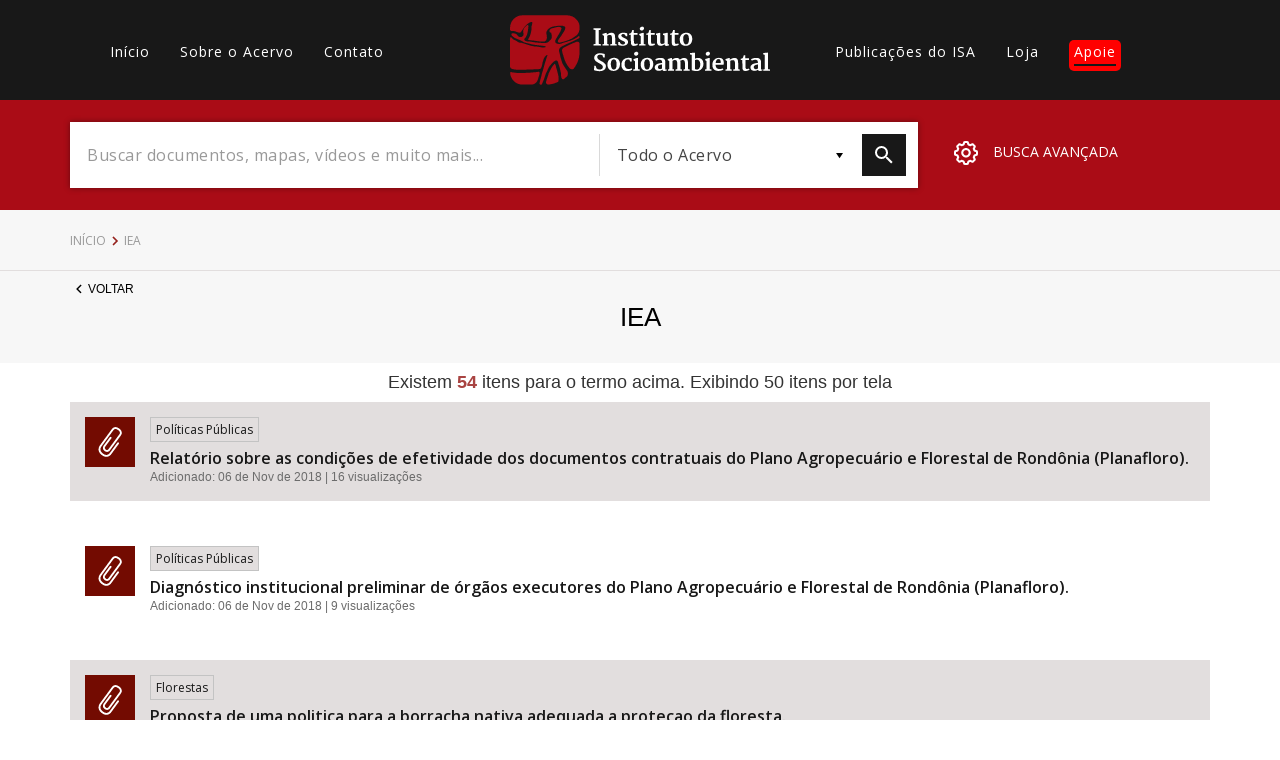

--- FILE ---
content_type: text/html; charset=UTF-8
request_url: https://acervo.socioambiental.org/index.php/acervo/editora/iea
body_size: 65226
content:
<!DOCTYPE html>
<html lang="pt-br" dir="ltr" prefix="og: https://ogp.me/ns#">
  <head>
    <meta charset="utf-8" />
<script async src="https://www.googletagmanager.com/gtag/js?id=G-BZQL7NMBGZ"></script>
<script>window.dataLayer = window.dataLayer || [];function gtag(){dataLayer.push(arguments)};gtag("js", new Date());gtag("set", "developer_id.dMDhkMT", true);gtag("config", "G-BZQL7NMBGZ", {"groups":"default","page_placeholder":"PLACEHOLDER_page_location","allow_ad_personalization_signals":false});</script>
<link rel="canonical" href="https://acervo.socioambiental.org/index.php/acervo/editora/iea" />
<link rel="icon" href="https://www.socioambiental.org/sites/blog.socioambiental.org/files/favicon.ico" />
<meta name="Generator" content="Drupal 9 (https://www.drupal.org)" />
<meta name="MobileOptimized" content="width" />
<meta name="HandheldFriendly" content="true" />
<meta name="viewport" content="width=device-width, initial-scale=1.0" />
<script>window.a2a_config=window.a2a_config||{};a2a_config.callbacks=[];a2a_config.overlays=[];a2a_config.templates={};a2a_config.templates.email = {
    subject: "Check this out: ${title}",
    body: "Click the link:\n${link}"
};</script>
<style>.a2a_svg { border-radius: 0 !important; }
.addtoany_list {display: flex !important; }
.share {
    margin: 0 1px !important;
    padding: 0 !important;
}</style>

    <title>IEA | Acervo | ISA</title>
    <link rel="stylesheet" media="all" href="/sites/default/files/css/css_5E5dyyh9cv-iuxz7HXN5iHIEyKSTMcMF1fBdLL2kdnY.css" />
<link rel="stylesheet" media="all" href="//fonts.googleapis.com/css?family=Merriweather:300,400,700|Open+Sans:300,400,600" />
<link rel="stylesheet" media="all" href="/sites/default/files/css/css_oX9U8Qh_CAJwcaukn-ZTWFSd1vj5AYa2_1YurzW-hSY.css" />

    <script src="/core/assets/vendor/modernizr/modernizr.min.js?v=3.11.7"></script>
<script src="/core/misc/modernizr-additional-tests.js?v=3.11.7"></script>

  </head>
  <body class="path-taxonomy">
        <a href="#main-content" class="visually-hidden focusable skip-link">
      Pular para o conteúdo principal
    </a>
    
      <div class="dialog-off-canvas-main-canvas" data-off-canvas-main-canvas>
    <main id="main-content">
    <header id="header">
        <nav class="container">
            <div class="row">
                  <div>
    <nav role="navigation" aria-labelledby="block-acervo-main-menu-menu" id="block-acervo-main-menu" class="block block-menu navigation menu--main col-lg-4 col-md-5 hidden-sm hidden-xs">
                        
    <h2 class="visually-hidden" id="block-acervo-main-menu-menu">Main navigation</h2>
    

                
              <ul class="menu">
                    <li class="menu-item">
        <a href="/" data-drupal-link-system-path="&lt;front&gt;">Início</a>
              </li>
                <li class="menu-item">
        <a href="/sobre" data-drupal-link-system-path="sobre">Sobre o Acervo</a>
              </li>
                <li class="menu-item">
        <a href="/contato" data-drupal-link-system-path="node/216294">Contato</a>
              </li>
        </ul>
  


    </nav>

  </div>

                <div class="col-lg-4 col-md-3 col-xs-3">
                    <a href="/index.php/node" class="logo">
                        <?xml version="1.0"?>
<svg xmlns="http://www.w3.org/2000/svg" viewBox="0 0 457 122" alt="Logo Instituto Socioambiental"><path fill="#FFF" d="M146.8 51l3.6-.8V25.8l-3.5-.4v-2.6h12.7v2.6l-3.5.5v24.3l3.7.8v2.2h-13zM162.7 51l2.6-.5V36.3l-2.7-1.7v-1.9l6.4-1.9 1.2.4V34c.5-.5 1.1-.9 1.7-1.2.6-.4 1.3-.7 2-1 .7-.3 1.5-.6 2.2-.8.7-.2 1.5-.3 2.2-.3 1.1 0 2.1.1 3.1.5.8.4 1.5.9 2 1.7.5.9.9 1.8 1.1 2.8.2 1.3.3 2.7.3 4v10.8l2.9.5v2.2h-11.4V51l2.9-.5v-9.9c0-.9 0-1.9-.2-2.8-.1-.7-.3-1.3-.6-1.9-.3-.5-.8-.8-1.3-1-.7-.2-1.4-.3-2.2-.3-.3 0-.6.1-.9.1-.4.1-.7.1-1.1.3-.4.1-.7.3-1.1.4-.4.2-.7.4-1 .6v14.5l2.6.5v2.2h-10.8V51zM190.3 47.1h2.6l1 2.2c.2.2.5.4.8.7l.9.6c.3.2.7.3 1.1.5.4.1.9.2 1.3.2 1.1.1 2.2-.1 3.1-.7.7-.5 1.2-1.4 1.1-2.3 0-.5-.2-.9-.4-1.2-.3-.4-.7-.7-1.2-1-.5-.3-1.1-.6-1.7-.9l-2-.9c-.9-.4-1.7-.8-2.5-1.3-.8-.4-1.5-1-2.1-1.6-.6-.6-1.1-1.3-1.5-2-.4-.8-.6-1.7-.5-2.6 0-.7.1-1.4.4-2 .3-.6.6-1.1 1.1-1.5.5-.5 1-.8 1.5-1.2.6-.3 1.2-.6 1.8-.8.7-.2 1.3-.4 2-.5.6-.1 1.3-.2 1.9-.2.7 0 1.4 0 2.1.1.7.1 1.3.2 2 .3.7.1 1.2.2 1.7.4.4.1.9.3 1.3.5v4.9h-2.7l-1-2.3c-.4-.4-.8-.7-1.3-1-.6-.3-1.2-.5-1.8-.5-.5 0-.9 0-1.4.1-.4.1-.8.2-1.1.4-.3.2-.6.4-.8.8-.2.3-.3.7-.3 1.1 0 .5.1.9.3 1.3.3.4.6.8 1 1.1.4.4.9.7 1.4.9.5.3 1.1.6 1.7.9l2.6 1.2c.8.4 1.6.9 2.3 1.4.7.5 1.3 1.2 1.7 1.9.5.8.7 1.7.7 2.7 0 1.1-.2 2.2-.8 3.1-.5.9-1.2 1.6-2.1 2.1-.9.6-2 1-3.1 1.2-1.2.3-2.5.4-3.7.4-.6 0-1.3 0-1.9-.1-.7-.1-1.3-.2-2-.3-.6-.1-1.3-.3-1.9-.5-.6-.2-1.1-.5-1.7-.8l.1-4.8zM212.3 34.3h-3v-1.9l1.2-.3c.3-.1.7-.2 1-.3.3-.1.5-.2.8-.4.2-.2.5-.4.6-.6.2-.3.4-.5.5-.8.2-.4.4-.7.5-1.2.2-.4.3-.9.5-1.4.2-.5.3-1 .4-1.4h2.7v5.2h6.7v3.1h-6.5v8.3c0 1.6 0 3 .1 4 0 .8.1 1.5.4 2.3.1.4.4.8.7 1.1.4.2.8.3 1.2.3.3 0 .7 0 1-.1.4 0 .7-.1 1.1-.2.3-.1.7-.1 1-.2.2-.1.5-.2.7-.3l.9 2c-.4.4-.8.7-1.2.9-.6.3-1.2.5-1.8.7-.7.2-1.3.4-2 .5-.7.1-1.4.2-2.1.2-.8 0-1.6-.1-2.4-.4-.6-.2-1.2-.6-1.6-1.2-.4-.6-.7-1.3-.9-2-.2-1-.3-2-.3-2.9l-.2-13zM226.7 51l2.9-.5V36.6l-2.6-2.2v-1.6l6.8-2.1 1.3.5v19.3l3 .5v2.2h-11.4V51zm5-24.2c-.4 0-.9-.1-1.3-.2s-.8-.3-1.1-.6c-.3-.3-.6-.6-.8-1-.2-.4-.3-.9-.3-1.3 0-.5.1-1 .4-1.5.2-.5.5-.9.9-1.2.4-.3.8-.6 1.3-.8.5-.2.9-.3 1.4-.3.5 0 1 .1 1.5.2.4.2.7.4 1 .7.3.3.5.6.6 1 .1.4.2.8.2 1.2 0 .5-.1 1.1-.3 1.5-.2.4-.5.8-.9 1.2-.4.3-.8.6-1.3.8-.4.2-.9.3-1.3.3M242.4 34.3h-3v-1.9l1.2-.3c.3-.1.7-.2 1-.3.3-.1.5-.2.8-.4.2-.2.5-.4.6-.6.2-.3.4-.5.5-.8.2-.4.4-.7.5-1.2s.3-.9.5-1.4c.2-.5.3-1 .4-1.4h2.7v5.2h6.7v3.1h-6.5v8.3c0 1.6 0 3 .1 4 0 .8.1 1.5.4 2.3.1.4.3.8.7 1 .4.2.8.3 1.2.3.3 0 .7 0 1-.1.4 0 .7-.1 1.1-.2.3-.1.7-.1 1-.2.2-.1.5-.2.7-.3l.9 2c-.4.4-.8.7-1.2.9-.6.3-1.2.5-1.8.7-.7.2-1.3.4-2 .5-.7.1-1.4.2-2.1.2-.8 0-1.6-.1-2.4-.4-.6-.2-1.2-.6-1.6-1.2-.4-.6-.7-1.3-.9-2-.2-1-.3-2-.3-2.9l-.2-12.9zM258.4 35.3l-1.9-1v-2l6.5-1.5.9.4v13.5c0 .8 0 1.7.1 2.5.1.6.3 1.2.5 1.8.3.4.6.8 1.1 1 .6.2 1.2.4 1.8.3.5 0 .9-.1 1.3-.2s.8-.2 1.2-.4c.3-.1.7-.3 1-.5.3-.1.5-.3.7-.5V35.5l-2.5-1.1v-2.2l7.1-1.5.9.3v20h2.3v1.8c-.3.2-.6.3-.9.4l-1.2.3c-.4.1-.9.2-1.4.2-.5.1-.9.1-1.4.1-.6 0-1.2-.1-1.8-.5-.5-.3-.8-.9-.7-1.5v-1.1c-.4.5-.9.9-1.5 1.2-.6.4-1.2.7-1.8.9l-1.8.6c-.6.1-1.1.2-1.7.2-1.2 0-2.4-.2-3.5-.6-.9-.3-1.6-.9-2.1-1.7-.5-.8-.9-1.8-1.1-2.7-.2-1.2-.3-2.5-.3-3.7l.2-9.6zM284.2 34.3h-3v-1.9l1.2-.3c.3-.1.7-.2 1-.3.3-.1.5-.2.8-.4.2-.2.5-.4.6-.6.2-.3.4-.5.5-.8.2-.4.4-.7.5-1.2s.3-.9.5-1.4c.2-.5.3-1 .4-1.4h2.7v5.2h6.7v3.1h-6.5v8.3c0 1.6 0 3 .1 4 0 .8.1 1.5.4 2.3.1.4.4.8.7 1.1.4.2.8.3 1.2.3.3 0 .7 0 1-.1.4 0 .7-.1 1-.2.3-.1.7-.1 1-.2.2-.1.5-.2.7-.3l.9 2c-.4.4-.8.7-1.2.9-.6.3-1.2.5-1.8.7-.7.2-1.3.4-2 .5-.7.1-1.4.2-2.1.2-.8 0-1.6-.1-2.4-.4-.6-.2-1.2-.6-1.6-1.2-.4-.6-.7-1.3-.9-2-.2-1-.3-2-.3-2.9l-.1-13zM298.4 42.1c0-1.7.3-3.4 1-5 1.1-2.7 3.4-4.7 6.1-5.7 1.4-.5 2.8-.7 4.2-.8 1.6 0 3.1.2 4.6.8 1.3.5 2.4 1.2 3.3 2.2.9 1 1.6 2.2 2 3.5.5 1.5.7 3.1.7 4.7 0 1.7-.3 3.5-.9 5.1-.6 1.4-1.4 2.7-2.5 3.7-1 1-2.2 1.8-3.6 2.3-1.4.5-2.8.8-4.3.8-1.7 0-3.4-.3-5-.9-1.3-.6-2.5-1.4-3.4-2.5-.9-1.1-1.5-2.4-1.8-3.7-.2-1.5-.4-3-.4-4.5m11.1 9c.9 0 1.8-.2 2.5-.7.7-.5 1.2-1.2 1.5-2 .4-.9.7-1.9.8-2.9.2-1.2.2-2.3.2-3.5 0-1.1-.1-2.2-.2-3.2s-.4-1.9-.8-2.8c-.3-.8-.9-1.5-1.5-2-.7-.5-1.5-.8-2.4-.8-.9 0-1.8.2-2.5.7-.7.5-1.2 1.1-1.6 1.8-.4.9-.7 1.8-.9 2.7-.2 1.1-.3 2.2-.2 3.3 0 .7 0 1.4.1 2.1.1.7.2 1.4.4 2.2.2.7.4 1.4.6 2 .3.6.6 1.2 1 1.7s.8.9 1.3 1.1c.5.2 1.1.4 1.7.3M148.1 88.9h2.4l1.6 4.4c.4.4.8.7 1.2 1 .5.3 1 .5 1.5.6.5.1 1.1.2 1.6.3.6 0 1.1.1 1.6.1.6 0 1.2-.1 1.8-.2.6-.2 1.2-.4 1.7-.8s.9-.9 1.2-1.5c.3-.7.5-1.4.5-2.2 0-.7-.2-1.4-.6-2-.4-.7-1-1.2-1.6-1.7-.7-.6-1.5-1.1-2.3-1.5l-2.7-1.5c-.9-.5-1.9-1.1-2.9-1.7-.9-.6-1.8-1.2-2.6-2-.7-.7-1.4-1.5-1.8-2.4-.5-.9-.7-2-.7-3 0-.8.1-1.7.4-2.5.3-.7.7-1.4 1.1-2 .5-.6 1.1-1.1 1.7-1.6.7-.4 1.4-.8 2.1-1.1.7-.3 1.5-.5 2.3-.7.8-.1 1.6-.2 2.4-.2 1 0 2 0 2.9.2.9.1 1.8.2 2.6.4.7.1 1.3.3 2 .5.4.1.8.3 1.2.5v6h-2.6l-1.7-4c-.2-.2-.4-.3-.6-.4-.3-.1-.7-.3-1-.3-.4-.1-.8-.2-1.2-.2-.4-.1-.9-.1-1.3-.1-.6 0-1.1.1-1.7.2-.6.1-1.1.3-1.6.7-.5.3-.9.8-1.2 1.3-.3.6-.5 1.2-.5 1.9s.2 1.4.5 2c.4.6.8 1.2 1.3 1.7.6.6 1.3 1.1 1.9 1.5.7.5 1.5.9 2.3 1.3l2.2 1.2c.7.4 1.5.8 2.1 1.3.7.4 1.3.9 1.9 1.4.6.5 1.1 1 1.6 1.6.4.6.8 1.2 1.1 1.9.3.7.4 1.5.4 2.3 0 1.3-.3 2.5-.8 3.6s-1.3 2-2.3 2.7c-1 .8-2.2 1.3-3.5 1.7-1.5.4-3 .6-4.5.6-.9 0-1.9-.1-2.9-.2s-1.9-.2-2.8-.4c-.9-.2-1.7-.3-2.4-.6-.6-.2-1.1-.4-1.7-.7l.4-7.4zM171.3 86.2c0-1.7.3-3.4 1-5 1.1-2.7 3.4-4.7 6.1-5.7 1.4-.5 2.8-.7 4.2-.8 1.6 0 3.1.2 4.6.8 1.3.5 2.4 1.2 3.3 2.2.9 1 1.6 2.2 2.1 3.5.5 1.5.7 3.1.7 4.7 0 1.7-.3 3.5-.9 5.1-.6 1.4-1.4 2.7-2.4 3.7s-2.2 1.8-3.6 2.3c-1.4.5-2.8.8-4.3.8-1.7 0-3.4-.3-5-.9-1.3-.6-2.5-1.4-3.4-2.5-.9-1.1-1.5-2.4-1.9-3.7-.3-1.5-.5-3-.5-4.5m11 9.1c.9 0 1.8-.2 2.5-.7.7-.5 1.2-1.2 1.6-2 .4-.9.7-1.9.8-2.9.2-1.2.2-2.3.2-3.5 0-1.1-.1-2.2-.2-3.2s-.4-1.9-.8-2.8c-.3-.8-.9-1.5-1.5-2-.7-.5-1.5-.8-2.4-.8-.9 0-1.7.2-2.5.7-.7.5-1.2 1.1-1.6 1.8-.4.9-.7 1.8-.9 2.7-.2 1.1-.3 2.2-.2 3.3 0 .7 0 1.4.1 2.1.1.7.2 1.4.4 2.2.2.7.4 1.4.6 2 .3.6.6 1.2 1 1.7s.8.9 1.3 1.1c.5.2 1.1.3 1.6.3M195.8 87c0-1.7.3-3.4.9-5 .6-1.4 1.4-2.7 2.5-3.8 1-1 2.3-1.9 3.7-2.4 1.4-.6 3-.9 4.6-1h1.9c.7 0 1.3.1 1.9.2.5.1 1.1.2 1.6.3.4.1.8.2 1.1.4v5.6h-2.8l-1.3-3.2c-.4-.3-.9-.5-1.4-.5-.5-.1-1-.1-1.5-.1-.7 0-1.5.2-2.1.5-.7.3-1.3.8-1.7 1.4-.5.7-.9 1.5-1.2 2.4-.3 1.1-.5 2.2-.5 3.3-.1 1.4.1 2.9.5 4.3.3 1.1.8 2 1.5 2.9.6.8 1.3 1.4 2.2 1.7.8.3 1.7.5 2.5.5.6 0 1.1 0 1.7-.1.5-.1 1.1-.2 1.6-.3.5-.1.9-.2 1.4-.4.4-.1.7-.3 1-.5l.9 2.2c-.5.4-1.1.8-1.7 1.1-.6.3-1.3.6-2 .8-.8.2-1.6.4-2.4.5-.8.1-1.7.2-2.6.2-1.5 0-3-.2-4.4-.8-1.2-.5-2.3-1.3-3.2-2.3-.9-1-1.6-2.2-2-3.4-.5-1.6-.7-3-.7-4.5M216.6 95.2l2.9-.5V80.8l-2.6-2.2V77l6.8-2.1 1.3.4v19.3l3 .5v2.2h-11.5v-2.1zm5-24.2c-.4 0-.9-.1-1.3-.2s-.8-.3-1.1-.6c-.3-.3-.6-.6-.8-1-.2-.4-.3-.9-.3-1.3 0-.5.1-1 .4-1.5.2-.5.5-.9.9-1.2.4-.3.8-.6 1.3-.8.5-.2.9-.3 1.4-.3.5 0 1 .1 1.5.2.4.2.7.4 1 .7.3.3.5.6.6 1 .1.4.2.8.2 1.2 0 .5-.1 1.1-.3 1.5-.2.4-.5.8-.9 1.2-.4.3-.8.6-1.3.8-.3.2-.8.3-1.3.3M229.8 86.2c0-1.7.3-3.4 1-5 1.1-2.7 3.4-4.7 6.1-5.7 1.4-.5 2.8-.7 4.2-.8 1.6 0 3.1.2 4.6.8 1.3.5 2.4 1.3 3.3 2.2.9 1 1.6 2.2 2.1 3.5.5 1.5.7 3.1.7 4.7 0 1.7-.3 3.5-.9 5.1-.6 1.4-1.4 2.7-2.4 3.7s-2.2 1.8-3.6 2.3c-1.4.5-2.8.8-4.3.8-1.7 0-3.4-.3-5-.9-1.3-.6-2.5-1.4-3.4-2.5-.9-1.1-1.5-2.4-1.9-3.7-.4-1.5-.6-3-.5-4.5m11 9.1c.9 0 1.8-.2 2.5-.7.7-.5 1.2-1.2 1.6-2 .4-.9.7-1.9.8-2.9.2-1.2.2-2.3.2-3.5 0-1.1-.1-2.2-.2-3.2s-.4-1.9-.8-2.8c-.3-.8-.9-1.5-1.5-2-.7-.5-1.5-.8-2.4-.8-.9 0-1.8.2-2.5.7-.7.5-1.2 1.1-1.6 1.8-.4.9-.7 1.8-.9 2.7-.2 1.1-.3 2.2-.2 3.3 0 .7 0 1.4.1 2.1.1.7.2 1.4.4 2.2.2.7.4 1.4.6 2 .3.6.6 1.2 1 1.7s.8.9 1.3 1.1c.4.2 1 .3 1.6.3M254.6 90.3c.1-.8.5-1.6 1-2.2.5-.7 1.2-1.2 1.9-1.7.8-.5 1.6-.9 2.4-1.2.9-.3 1.8-.6 2.7-.8.9-.2 1.7-.3 2.6-.4.8-.1 1.6-.1 2.2-.1v-.7c0-.9-.1-1.7-.3-2.5-.2-.6-.5-1.1-1-1.5-.4-.4-.9-.6-1.5-.8-.6-.1-1.3-.2-1.9-.2-.6 0-1.3.1-1.9.2-.6.1-1.2.2-1.7.4-.5.1-1 .3-1.5.5-.4.2-.8.4-1.1.5l-1-2.5c.4-.3.9-.6 1.4-.8.7-.3 1.4-.6 2.1-.8.9-.2 1.7-.4 2.6-.6 1-.1 1.9-.2 2.9-.2 1.1 0 2.2.1 3.3.3 1 .2 1.9.6 2.7 1.2.8.6 1.4 1.4 1.8 2.3.5 1.2.7 2.5.6 3.8v12.6h2.5v1.7c-.3.2-.6.4-1 .5-.4.1-.8.2-1.1.3-.4.1-.8.1-1.2.2h-1.2c-.3 0-.6 0-.9-.1-.3 0-.7-.1-1-.3-.3-.2-.6-.4-.8-.7-.2-.3-.4-.8-.3-1.2v-.2c-.7.7-1.6 1.3-2.5 1.7-1.1.5-2.3.7-3.6.7-1.2 0-2.5-.2-3.6-.6-.9-.4-1.8-.9-2.4-1.7-.6-.7-1-1.5-1.2-2.4-.2-.9-.2-1.8 0-2.7m5.5.6c-.1 1.1.3 2.2 1.1 3 1 .6 2.1.9 3.3.7.5 0 1.1-.2 1.5-.5.4-.2.9-.5 1.3-.8v-3.4-3.4c-.5 0-1 0-1.5.1s-1.1.1-1.6.3c-.5.1-1 .3-1.5.5s-.9.5-1.3.8c-.4.3-.7.7-.9 1.2-.3.5-.5 1-.4 1.5M277.4 95.2l2.5-.5V80.5l-2.7-1.7v-1.9l6.4-1.9 1.2.4v2.8l1.5-1.2c.6-.4 1.2-.7 1.9-1 .6-.3 1.3-.5 2-.7.7-.2 1.4-.3 2.1-.3.7 0 1.3 0 2 .1.6.1 1.2.2 1.7.5 1.1.5 2 1.3 2.4 2.4.5-.4 1-.8 1.5-1.1 1.2-.7 2.5-1.3 3.8-1.6.7-.2 1.4-.3 2.2-.3 1.1 0 2.2.1 3.2.6.9.4 1.6 1 2.2 1.7.6.9 1 1.9 1.2 2.9.3 1.3.5 2.7.5 4.1v10.4l3 .5v2.2h-11v-2.2l2.5-.5v-9.6c0-1-.1-2.1-.2-3.1-.1-.7-.3-1.4-.7-2-.3-.5-.8-.8-1.3-1-.7-.2-1.4-.3-2.1-.3-.7 0-1.4.2-2 .4-.7.2-1.3.5-1.9.9.1.5.2 1 .2 1.6.1.6.1 1.4.1 2.3v10.8l2.9.5v2.2H291v-2.2l2.9-.5v-9.8c0-1-.1-2.1-.2-3.1-.1-.7-.4-1.3-.8-1.9-.4-.5-.9-.8-1.4-1-.7-.2-1.4-.2-2.1-.2-.3 0-.6.1-.9.2-.3.1-.7.2-1 .3-.3.1-.7.3-1 .4l-.9.6v14.4l2.7.5v2.2h-10.8v-2.1zM319.4 69.6l-2.9-.9v-2.3l7.5-.8 1 .3v10.7c.7-.5 1.5-.9 2.4-1.2 1.1-.4 2.2-.5 3.3-.5 1.2 0 2.3.2 3.4.6 1.1.4 2.1 1 3 1.8.9.9 1.6 2.1 2.1 3.3.6 1.6.8 3.3.8 5 0 1.6-.3 3.2-.9 4.7-.5 1.5-1.4 2.8-2.4 4-1.1 1.1-2.3 2.1-3.7 2.7-1.5.7-3.2 1-4.9 1-1 0-2-.1-2.9-.2-1-.1-1.9-.2-2.6-.4-.7-.1-1.3-.3-2-.5-.4-.1-.7-.3-1-.5l-.2-26.8zm5.6 24.2c.3.5.7.9 1.2 1.1.8.4 1.6.5 2.5.5.7 0 1.4-.2 2-.5.7-.4 1.3-.9 1.8-1.5.6-.9 1-1.8 1.3-2.8.4-1.4.6-2.9.6-4.3.1-1.3-.1-2.5-.5-3.8-.3-.9-.7-1.8-1.4-2.6-1-1.2-2.4-2-4-2-.7 0-1.4.1-2.1.3-.5.2-.9.3-1.4.6v15zM342.6 95.2l3-.5V80.8l-2.6-2.2V77l6.8-2.1 1.3.4v19.3l3 .5v2.2h-11.5v-2.1zm5-24.2c-.4 0-.9-.1-1.3-.2s-.8-.3-1.1-.6c-.3-.3-.6-.6-.8-1-.2-.4-.3-.9-.3-1.3 0-.5.1-1 .4-1.5.2-.5.5-.9.9-1.2.4-.3.8-.6 1.3-.8.5-.2.9-.3 1.4-.3.5 0 1 .1 1.5.2.4.2.7.4 1 .7.3.3.5.6.6 1 .1.4.2.8.2 1.2 0 .5-.1 1.1-.3 1.5-.2.4-.5.8-.9 1.2-.4.3-.8.6-1.3.8-.4.2-.9.3-1.3.3M355.7 86.8c0-1.6.3-3.2.8-4.7 1-2.8 3.2-5.1 5.9-6.3 1.5-.7 3.1-1 4.8-1 1.2 0 2.5.2 3.7.6 2 .7 3.6 2.2 4.2 4.2.4 1.1.6 2.3.6 3.4 0 .7 0 1.4-.1 2.2-.1.6-.1 1.2-.2 1.7h-14.1v.2c0 1.2.3 2.3.7 3.4.3.9.8 1.6 1.5 2.3.6.6 1.3 1 2.1 1.3.8.3 1.7.4 2.5.4.5 0 1 0 1.5-.1s1.1-.1 1.6-.2 1-.2 1.5-.4c.5-.1.9-.3 1.4-.6l.9 2.1c-.5.4-1.1.7-1.7 1-.7.3-1.4.6-2.2.8-.8.2-1.6.4-2.5.5-.9.1-1.7.2-2.6.2-1.5 0-3.1-.3-4.5-.8-1.3-.5-2.4-1.2-3.3-2.2-.9-1-1.6-2.2-2-3.5-.3-1.4-.5-3-.5-4.5m14.5-2.8c0-.6.1-1.1.1-1.8 0-.6 0-1.2-.1-1.8-.1-.5-.2-1.1-.5-1.6-.2-.5-.6-.9-1-1.2-.3-.2-.6-.3-1-.4-.4-.1-.8-.2-1.3-.2-.7 0-1.4.2-2 .5-.6.4-1.1.9-1.4 1.5-.4.7-.8 1.4-1 2.2-.2.9-.4 1.8-.5 2.7l8.7.1zM379 95.2l2.5-.4V80.5l-2.7-1.7v-1.9l6.4-1.9 1.2.4v2.8c.5-.5 1.1-.9 1.7-1.2.6-.4 1.3-.7 2-1 .7-.3 1.4-.5 2.2-.7.7-.2 1.5-.3 2.2-.3 1.1 0 2.1.1 3.1.5.8.4 1.5.9 2 1.7.6.9.9 1.8 1.1 2.8.2 1.3.3 2.7.3 4v10.7l2.9.5v2.2h-11.4v-2.2l2.9-.5v-9.9c0-.9 0-1.9-.2-2.8-.1-.7-.3-1.3-.6-1.9-.3-.5-.8-.8-1.3-1-.7-.2-1.4-.3-2.2-.3-.3 0-.6.1-.9.1-.4.1-.7.1-1 .3-.4.1-.7.3-1.1.4-.4.2-.7.4-1 .6v14.5l2.6.5v2.2H379v-2.2zM408.4 78.5h-3v-1.9l1.2-.3c.3-.1.7-.2 1-.3.3-.1.5-.2.8-.4.2-.2.5-.4.6-.7.2-.3.4-.5.5-.8.2-.4.4-.7.5-1.2s.3-.9.5-1.4c.2-.5.3-1 .4-1.4h2.7v5.2h6.7v3.1h-6.5v8.3c0 1.6 0 3 .1 4 0 .8.1 1.5.4 2.3.1.4.4.8.7 1.1.4.2.8.3 1.2.3.3 0 .7 0 1-.1.4 0 .7-.1 1-.2.3-.1.7-.1 1-.2.2-.1.5-.2.7-.3l.9 2c-.4.4-.8.7-1.2.9-.6.3-1.2.5-1.8.7-.7.2-1.3.4-2 .5-.7.1-1.4.2-2.1.2-.8 0-1.6-.1-2.4-.4-.6-.2-1.2-.6-1.6-1.2-.4-.6-.7-1.3-.9-2-.2-1-.3-2-.3-2.9l-.1-12.9zM422.9 90.3c.1-.8.5-1.6 1-2.2.5-.7 1.2-1.2 1.9-1.7.8-.5 1.6-.9 2.4-1.2.9-.3 1.8-.6 2.7-.8.9-.2 1.7-.3 2.6-.4.8-.1 1.6-.1 2.2-.1v-.7c0-.9-.1-1.7-.3-2.5-.2-.6-.5-1.1-1-1.5-.4-.4-.9-.6-1.5-.8-.6-.1-1.3-.2-1.9-.2-.6 0-1.3.1-1.9.2-.6.1-1.2.2-1.7.4-.5.1-1 .3-1.5.5-.4.2-.8.4-1.1.5l-1.1-2.5c.4-.3.9-.6 1.4-.8.7-.3 1.4-.6 2.1-.8.9-.2 1.7-.4 2.6-.6 1-.1 1.9-.2 2.9-.2 1.1 0 2.2.1 3.3.3 1 .2 1.9.6 2.7 1.2.8.6 1.4 1.4 1.8 2.3.5 1.2.7 2.5.6 3.8v12.6h2.5v1.7c-.3.2-.6.4-1 .5-.4.1-.8.2-1.1.3-.4.1-.8.1-1.2.2h-1.2c-.3 0-.6 0-.9-.1-.3 0-.7-.1-1-.3-.3-.2-.6-.4-.8-.7-.2-.3-.4-.8-.3-1.2v-.2c-.7.7-1.6 1.3-2.5 1.7-1.1.5-2.3.7-3.6.7-1.2 0-2.5-.2-3.6-.6-.9-.4-1.8-.9-2.4-1.7-.6-.7-.9-1.5-1.1-2.4-.1-.8-.1-1.8 0-2.7m5.6.7c-.1 1.1.3 2.2 1.1 3 1 .6 2.1.9 3.3.7.5 0 1.1-.2 1.5-.5.4-.2.9-.5 1.3-.8V90v-3.4c-.5 0-1 0-1.5.1s-1.1.1-1.6.3c-.5.1-1 .3-1.5.5s-.9.5-1.3.8c-.4.3-.7.7-.9 1.2-.3.4-.4 1-.4 1.5M445.2 95.2l2.7-.5V69.6l-2.8-.9v-2.3l7.4-.9 1 .4v28.7l3.5.6v2.2h-11.8z"/><path fill="#AA0C16" d="M21.8.1C9.7-.3-.8 11 .2 23c-.6 1.2-.2 5.8 4.4 4.6 5.5-1 13.2 7.1 15.8 0 4.4-6.3 9.1-13.6 16.9-15.9 4.9-.2-.7 7.2.7 10.5-.3 6.4-2 12.6-5 18.2-5.5 4.4 7.4 3.3 10.1 4.3 5.9 1 12 2 17.9 1.2 5.6-2.7 3.8-10 2.8-14.8.5-6.4 7.3-10.6 13.2-11.6 6.5-.7 13.6-2.9 19.7.5 2 5.9-3.7 10.2-6 15-1.4 3.5-11 11.4-4.2 13.2 7.7-1.5 15.1-3.9 22.1-7.2 4.2-3.2 8.2-5 10.2-7.5 1.8-2.4 2.9-5.2 3.3-8.1 0-7.2.8-10.7-4.2-16.8-4.7-6.7-13.2-9.2-21.1-8.6h-75zm10 16.4c-5.1 2.6-10.3 8.7-8.2 14.8 2 6.7-6.6 9.5-10.2 4.4-1.6-4.9-15.4-6.4-9.6.6 4.6 5 12.4 6 17.5 9.1 3.7 3.6 11.1 3.3 16.1 5.4 7.2 1.7 14.7 2 22 3.1 3.4.4 5.5 1.9.8 2.6-4.8 1-10.8-2.3-16.3-1.5-8.3-1.2-16.1-4.5-24-6.8-5.1 1-6.4-2.7-11-4.4-2.7-.5-5.3-3.3-6.9-5.3-1-.7-1.8.9-1.8 2.3v48.9c-.2 1-.3 1.7 1.3 3.3C3 94.9 12 96.1 17.6 95.7c11.7.2 23.4-.7 35.2-1.2 4.1-2.6 3.3-10.5 5.7-15.1.3-3.8 4.9-10.5 7.4-9.5-1.7 5.2-3.4 10.8-5.1 16.2-1.7 5.7-2.9 11.6-4.9 17.1-.9 5.5-2.3 7.7-3.3 13.2.2.5-1.8 3.7.3 5.3 2 .8 3.5-.1 3.8-2.3 2.8-5.6 4.5-11.5 6.5-17.4 3-5.3 4.6-11.9 9.3-16 3.3-3.6 10.4-11.7 12.2-2.5 2.1 6.1 3.8 12.3 5 18.7-.6 4.5 1.2 14.7 6.7 8.4 1.6-1.8 7.3-3.6 4.7-12.1-3.9-6.3-9.2-11.9-10.7-19.4-1.9-5.1-2.6-10.6-4.1-15.8-1.8-7 7.5-9.7 12.3-12.3 7.7-3.1 15.1-6.8 22.5-10.6 2.4-1.1.8-6.5-2-2.3-7.9 5.8-17.6 7.9-26.8 10.6-4.6 3.2-16.2 2-12.1-5.7 3.2-6.7 8.2-12.5 10.4-19.6-1.5-6.2-11.2-1.3-15.8-.8-4.4.7-8.6 6.2-2.5 8.3 1.5 4.3 2.4 10.7-2.3 13.2-2.9 5.9-11 4.7-16.6 4.3-6-.2-12-.9-17.9-2.2-4.9.4-15-1.4-7.9-7.3 3.8-5.8 4-13 4.8-19.7-.4-.4.3-2.6-.6-2.7zm85.8 29.8c-8.6 3.1-14.9 6.5-23.1 10.5-6.2 3.8-1.1 11.1-.1 16.4 1.8 7.3 5.3 14 10.2 19.7 2.1 2.4 6.2 2.3 7.3 1.1 8.4-11.5 11-21.3 10.3-35.3v-8.1c.5-3.1-2.1-4.3-4.6-4.3M78.5 85.1c-4.9 4.8-8 11.4-10.7 17.6-.9 3.3-1.9 6.5-3.1 9.6-.9 2.4-.5 2.4-1.4 4.8-.5.8.2 4.5 3.7 4.6 6.3-.3 10-1.6 15.7-3.9 1.8-.5 2.3-1.2 2.6-2.9.9-6.8-1.5-13.7-3.3-20.2-1.5-2.8-.9-7.9-3.5-9.6zM.3 102.5c1.1 9.4 8.6 17.8 18.2 19 8 .5 12 .3 20 .3 3.7-.1 8-3.5 9.1-5.7 1.9-4 2-5.6 3.4-9.8 1.2-3.5 2.7-8.6-3.2-6.6-14.8 1.4-29.4 3-44.2.6-1.2-.8-3.8-1.5-3.3 2.2"/></svg>

                    </a>
                </div>
                <div class="hidden-sm hidden-xs">
                                  <div>
    <nav role="navigation" aria-labelledby="block-menusecundario-menu" id="block-menusecundario">
            
  <h2 class="visually-hidden" id="block-menusecundario-menu">Menu secundário</h2>
  

        
              <ul class="menu">
                    <li class="menu-item">
        <a href="/adv-search?content_type=publicacoes_isa" title="Material produzido e editado pelo ISA." data-drupal-link-query="{&quot;content_type&quot;:&quot;publicacoes_isa&quot;}" data-drupal-link-system-path="adv-search">Publicações do ISA</a>
              </li>
                <li class="menu-item">
        <a href="https://loja.socioambiental.org/" title="Compre livros, camisetas, produtos da floresta e outros itens comercializados em nossa loja virtual!">Loja</a>
              </li>
                <li class="menu-item">
        <a href="https://apoie.socioambiental.org/" title="Com apenas R$30 por mês você já dá suporte aos diversos programas e projetos.">Apoie</a>
              </li>
        </ul>
  


  </nav>

  </div>

                		</div>
                
                <a class="mobile hidden-md hidden-lg menu-trigger" href="#menu-mobile">
                    <?xml version="1.0"?>
<svg xmlns="http://www.w3.org/2000/svg" width="24" height="24" viewBox="0 0 24 24" alt="Menu icon"><path d="M3 6h18v2H3V6m0 5h18v2H3v-2m0 5h18v2H3v-2z"/></svg>

                </a>
            </div>
        </nav>
    </header>

              <div>
    <section id="search">
    <form class="container" 
        id="advanced-search-form" 
        action="/index.php/adv-search" 
        method="GET">
        <input data-drupal-selector="edit-advanced-search-form" type="hidden" name="form_id" value="advanced_search_form" class="form-control" />

        
        <input autocomplete="off" data-drupal-selector="form-auqsh5zmzhlmabmxurgbayfuox3b9gjs0ntlikeiikg" type="hidden" name="form_build_id" value="form-auqsh5ZmZhLMABmxUrgBaYfuox3B9gJS0ntLIKEiiKg" class="form-control" />

    
        <div class="row">
            <div class="col-md-9 col-sm-12">
                <div class="flex search">
                    <div class="main">
                        <div class="js-form-item form-item js-form-type-textfield form-item-search-term js-form-item-search-term form-no-label">
        <input placeholder="Buscar documentos, mapas, vídeos e muito mais..." class="typeahead form-text form-control" maxlength="500" data-drupal-selector="edit-search-term" type="text" id="edit-search-term" name="search_term" value="" size="60" />

        </div>

                        <span class="clear">
                            <?xml version="1.0"?>
<svg xmlns="http://www.w3.org/2000/svg" width="24" height="24" viewBox="0 0 24 24" alt="Clear icon"><path d="M19 6.41L17.59 5 12 10.59 6.41 5 5 6.41 10.59 12 5 17.59 6.41 19 12 13.41 17.59 19 19 17.59 13.41 12 19 6.41z"/></svg>

                        </span>
                    </div>

                    <div class="js-form-item form-item js-form-type-select form-item-content-type js-form-item-content-type form-no-label">
        <select class="chosen-select search-category form-select contact-type" data-placeholder="Categoria" data-drupal-selector="edit-content-type" id="edit-content-type" name="content_type" size="6"><option value="all" selected="selected">Todo o Acervo</option><option value="publicacoes_isa">Publicações do ISA</option><option value="book">Livros</option><option value="theses_essays">Teses/Dissertações</option><option value="documento">Documentos</option><option value="mapas_e_cartas_topograficas">Mapas e cartas topográficas</option><option value="videos">Vídeos</option><option value="noticias">Notícias</option><option value="photos">Fotos</option></select>
        </div>

                    <button><?xml version="1.0"?>
<svg xmlns="http://www.w3.org/2000/svg" width="24" height="24" viewBox="0 0 24 24" alt="Lupa icon"><path d="M9.5 3A6.5 6.5 0 0 1 16 9.5c0 1.61-.59 3.09-1.56 4.23l.27.27h.79l5 5-1.5 1.5-5-5v-.79l-.27-.27A6.516 6.516 0 0 1 9.5 16 6.5 6.5 0 0 1 3 9.5 6.5 6.5 0 0 1 9.5 3m0 2C7 5 5 7 5 9.5S7 14 9.5 14 14 12 14 9.5 12 5 9.5 5z"/></svg>
</button>
                </div>
            </div>
            <div class="col-md-3 hidden-sm hidden-xs">
                <button class="advanced" type="button">
                    <?xml version="1.0"?>
<svg xmlns="http://www.w3.org/2000/svg" id="Capa_1" viewBox="0 0 174.248 174.248" alt="search icon"><path d="M173.145 73.91a7.46 7.46 0 0 0-4.881-5.912l-13.727-4.881a71.305 71.305 0 0 0-2.754-6.699l6.247-13.146a7.471 7.471 0 0 0-.729-7.628 87.29 87.29 0 0 0-18.698-18.693 7.455 7.455 0 0 0-7.625-.724l-13.138 6.242a71.168 71.168 0 0 0-6.704-2.752l-4.883-13.729a7.463 7.463 0 0 0-5.9-4.876c-9.65-1.483-16.792-1.483-26.457 0a7.467 7.467 0 0 0-5.9 4.876l-4.883 13.729a70.912 70.912 0 0 0-6.702 2.752l-13.143-6.242a7.457 7.457 0 0 0-7.623.724 87.29 87.29 0 0 0-18.698 18.693 7.469 7.469 0 0 0-.729 7.628l6.247 13.146a71.512 71.512 0 0 0-2.754 6.699L5.982 68.003a7.465 7.465 0 0 0-4.879 5.907C.354 78.83.004 83.025.004 87.129c0 4.098.35 8.299 1.099 13.219a7.46 7.46 0 0 0 4.881 5.912l13.727 4.881a72.314 72.314 0 0 0 2.754 6.704l-6.247 13.141a7.465 7.465 0 0 0 .727 7.623 87.3 87.3 0 0 0 18.7 18.698 7.444 7.444 0 0 0 7.625.724l13.138-6.242a71.168 71.168 0 0 0 6.704 2.752l4.883 13.729a7.463 7.463 0 0 0 5.9 4.876c4.828.744 9.154 1.104 13.228 1.104s8.401-.36 13.228-1.104a7.464 7.464 0 0 0 5.9-4.876l4.883-13.729a71.168 71.168 0 0 0 6.704-2.752l13.138 6.242a7.453 7.453 0 0 0 7.628-.724 87.291 87.291 0 0 0 18.698-18.698 7.465 7.465 0 0 0 .727-7.623l-6.247-13.141a71.51 71.51 0 0 0 2.754-6.704l13.727-4.881a7.458 7.458 0 0 0 4.881-5.912c.749-4.92 1.099-9.12 1.099-13.219s-.349-8.3-1.098-13.219zm-14.196 19.81l-12.878 4.58a7.454 7.454 0 0 0-4.66 4.92c-1.15 3.889-2.664 7.569-4.504 10.943a7.471 7.471 0 0 0-.187 6.777l5.841 12.285a72.102 72.102 0 0 1-9.337 9.334l-12.283-5.834a7.448 7.448 0 0 0-6.775.185c-3.379 1.838-7.061 3.35-10.953 4.502a7.456 7.456 0 0 0-4.917 4.657l-4.582 12.883c-4.677.476-8.503.476-13.18 0l-4.582-12.883a7.469 7.469 0 0 0-4.917-4.657c-3.894-1.152-7.579-2.664-10.953-4.502a7.424 7.424 0 0 0-6.775-.185l-12.283 5.839a72.647 72.647 0 0 1-9.337-9.339l5.841-12.285a7.47 7.47 0 0 0-.187-6.777c-1.835-3.364-3.35-7.049-4.504-10.948a7.462 7.462 0 0 0-4.66-4.915l-12.878-4.58c-.243-2.343-.36-4.502-.36-6.592s.117-4.244.36-6.587l12.881-4.584a7.46 7.46 0 0 0 4.657-4.915c1.152-3.889 2.667-7.574 4.504-10.953a7.46 7.46 0 0 0 .187-6.772l-5.841-12.285a72.583 72.583 0 0 1 9.337-9.339l12.288 5.839c2.151 1.036 4.677.953 6.775-.185 3.372-1.838 7.054-3.35 10.948-4.502a7.467 7.467 0 0 0 4.917-4.657l4.582-12.883c4.633-.481 8.466-.481 13.18 0l4.582 12.883a7.469 7.469 0 0 0 4.917 4.657c3.894 1.152 7.579 2.664 10.953 4.502a7.424 7.424 0 0 0 6.775.185l12.283-5.839a72.583 72.583 0 0 1 9.337 9.339l-5.841 12.285a7.46 7.46 0 0 0 .187 6.772c1.843 3.389 3.357 7.069 4.504 10.948a7.454 7.454 0 0 0 4.66 4.92l12.878 4.58c.243 2.343.36 4.502.36 6.592s-.117 4.248-.36 6.591z"/><path d="M87.124 50.802c-19.062 0-34.571 15.508-34.571 34.571s15.508 34.571 34.571 34.571 34.571-15.508 34.571-34.571-15.509-34.571-34.571-34.571zm0 54.207c-10.827 0-19.636-8.809-19.636-19.636s8.809-19.636 19.636-19.636 19.636 8.809 19.636 19.636-8.809 19.636-19.636 19.636z"/></svg>

                    <span class="hidden-sm hidden-xs">BUSCA AVANÇADA</span>
                </button>
            </div>
        </div>
        <div class="row filters">
            <div class="col-md-3">
                <div class="input-group start-date">
                    <label for="field_data_inicial">Data do Documento</label>
                    <div class="js-form-item form-item js-form-type-textfield form-item-field-data-inicial js-form-item-field-data-inicial form-no-label">
        <input placeholder=" / / " maxlenght="18" data-date-format="dd/mm/yyyy" data-drupal-selector="field-data-inicial" type="text" id="field_data_inicial" name="field_data_inicial" value="" size="60" maxlength="128" class="form-text form-control" />

        </div>

                    <?xml version="1.0"?>
<svg xmlns="http://www.w3.org/2000/svg" width="24" height="24" viewBox="0 0 24 24" alt="calendar icon"><path d="M19 19H5V8h14m-3-7v2H8V1H6v2H5c-1.11 0-2 .89-2 2v14a2 2 0 0 0 2 2h14a2 2 0 0 0 2-2V5a2 2 0 0 0-2-2h-1V1m-1 11h-5v5h5v-5z"/></svg>

                </div>
            </div>
            <div class="col-md-3">
                <div class="input-group end-date">
                    <label for="field_data_final">Até</label>
                    <div class="js-form-item form-item js-form-type-textfield form-item-field-data-final js-form-item-field-data-final form-no-label">
        <input placeholder=" / / " maxlenght="18" data-date-format="dd/mm/yyyy" data-drupal-selector="field-data-final" type="text" id="field_data_final" name="field_data_final" value="" size="60" maxlength="128" class="form-text form-control" />

        </div>

                    <?xml version="1.0"?>
<svg xmlns="http://www.w3.org/2000/svg" width="24" height="24" viewBox="0 0 24 24" alt="calendar icon"><path d="M19 19H5V8h14m-3-7v2H8V1H6v2H5c-1.11 0-2 .89-2 2v14a2 2 0 0 0 2 2h14a2 2 0 0 0 2-2V5a2 2 0 0 0-2-2h-1V1m-1 11h-5v5h5v-5z"/></svg>

                </div>
            </div>
            <div class="col-md-offset-6 col-md-12"></div>
            <div class="col-md-12">
                <div class="row">
                    <div class="col-md-6">
                        <div class="input-group race">
                            <label for="field_povo">Povo Indígena</label>
                            <div class="js-form-item form-item js-form-type-select form-item-field-povo js-form-item-field-povo form-no-label">
        <select class="chosen-select form-select contact-type" data-placeholder="Selecione" data-drupal-selector="field-povo" multiple="multiple" name="field_povo[]" id="field_povo" size="4"><option value="31701">Aikanã</option><option value="31581">Aikewara</option><option value="31643">Akuntsu</option><option value="37967">Akuriyó</option><option value="31761">Amanayé</option><option value="31829">Amondawa</option><option value="31858">Anacé</option><option value="31769">Anambé</option><option value="38281">Anapuru Muypurá</option><option value="31573">Aparai</option><option value="31664">Apiaká</option><option value="31608">Apinayé</option><option value="31609">Apurinã</option><option value="38638">Apyãwa</option><option value="31845">Aranã</option><option value="31731">Arapaso</option><option value="31848">Arapium</option><option value="31606">Arara</option><option value="31861">Arara da Volta Grande do Xingu</option><option value="31820">Arara do Rio Amônia</option><option value="31636">Arara do Rio Branco</option><option value="31628">Arara Shawãdawa</option><option value="31881">Arara Vermelha</option><option value="31611">Araweté</option><option value="31689">Arikapú</option><option value="31686">Aruá</option><option value="31656">Ashaninka</option><option value="31613">Asurini do Tocantins</option><option value="31614">Asurini do Xingu</option><option value="31714">Atikum</option><option value="31648">Avá-Canoeiro</option><option value="31600">Awá Guajá</option><option value="35505">Awá isolados</option><option value="31690">Aweti</option><option value="38604">Aymara</option><option value="38563">Ayoreo</option><option value="31647">Bakairi</option><option value="31712">Balatiponé (Umutina)</option><option value="31767">Banawá</option><option value="31742">Baniwa</option><option value="31743">Bará</option><option value="31750">Barasana</option><option value="31744">Baré</option><option value="31571">Boe (Bororo)</option><option value="31859">Borari</option><option value="31645">Canela Apanyekrá</option><option value="31646">Canela Memortumré</option><option value="35499">Cara Preta</option><option value="38414">Caruma</option><option value="31828">Chamacoco</option><option value="31860">Charrua</option><option value="31811">Chiquitano</option><option value="31597">Cinta larga</option><option value="31758">Dâw</option><option value="31644">Deni</option><option value="31729">Desana</option><option value="31687">Djeoromitxí</option><option value="31653">Enawenê-nawê</option><option value="38293">Fulkaxó</option><option value="31649">Fulni-ô</option><option value="37750">Galibi Ka&#039;lina</option><option value="31582">Galibi Kali&#039;na</option><option value="31633">Galibi-Marworno</option><option value="31871">Gamela</option><option value="35803">Gavião</option><option value="31617">Gavião Akrãtikatêjê</option><option value="31785">Gavião Kykatejê</option><option value="31615">Gavião Parkatêjê</option><option value="31650">Gavião Pykopjê</option><option value="31555">Guajajara</option><option value="31570">Guarani</option><option value="31580">Guarani Kaiowá</option><option value="31569">Guarani Mbya</option><option value="31637">Guarani Ñandeva</option><option value="38286">Guarani Tupi-Guarani</option><option value="31879">Guarasugwe</option><option value="31639">Guató</option><option value="38599">Gueguê do Sangue</option><option value="38553">Hi-merimã</option><option value="31631">Hixkaryana</option><option value="31565">Huni Kuin (Kaxinawá)</option><option value="31760">Hupda</option><option value="31651">Ikolen</option><option value="31703">Ikpeng</option><option value="31746">Ingarikó</option><option value="31598">Iny Karajá</option><option value="31658">Iranxe Manoki</option><option value="36018">Isolado do Igarapé Tapada</option><option value="31878">Isolado do Tanaru</option><option value="31771">Isolados Akurio</option><option value="31562">Isolados Amauaka</option><option value="31865">Isolados Apiaká</option><option value="38245">Isolados Araribóia</option><option value="38496">Isolados Bananeira</option><option value="31749">Isolados Cabeceira do Rio Camanaú</option><option value="38505">Isolados Capot/Nhinore</option><option value="31782">Isolados da cabeceira do Rio Acre</option><option value="36775">Isolados da Ilha do Bananal</option><option value="31805">Isolados da Rebio Guaporé</option><option value="38457">Isolados da Serra da Estrutura</option><option value="38560">Isolados de  Mão de onça</option><option value="37145">Isolados de Mão de onça</option><option value="31799">Isolados do Alto Jutaí</option><option value="37497">Isolados do Alto Rio Humaitá</option><option value="38248">isolados do alto Rio Ipitinga</option><option value="36776">Isolados do Alto Tapajós</option><option value="31775">Isolados do Alto Tarauacá</option><option value="37701">Isolados do Amajari</option><option value="37702">Isolados do Auaris/Fronteira</option><option value="37703">Isolados do Baixo Rio Cauaburis</option><option value="36425">Isolados do Cautário</option><option value="38470">Isolados do Igarapé Alerta</option><option value="38471">Isolados do Igarapé Amburus</option><option value="38623">Isolados do Igarapé Bom Jardim</option><option value="38472">Isolados do Igarapé Cravo</option><option value="38506">Isolados do Igarapé do Natal</option><option value="38473">Isolados do Igarapé Flecheira</option><option value="38474">Isolados do Igarapé Inferno</option><option value="35490">Isolados do Igarapé Ipiaçava</option><option value="38475">Isolados do Igarapé Lambança</option><option value="38476">Isolados do Igarapé Nauá</option><option value="38618">Isolados do Igarapé Papavo</option><option value="38477">Isolados do Igarapé Pedro Lopes</option><option value="38285">Isolados do Igarapé Preto</option><option value="38478">Isolados do Igarapé São José</option><option value="38479">Isolados do Igarapé São Salvador</option><option value="31765">Isolados do Igarapé Tabocal</option><option value="37975">Isolados do Igarapé Tapada</option><option value="38556">Isolados do Igarapé Waranaçu</option><option value="37808">Isolados do Igarapé Xinane</option><option value="37475">Isolados do Iriri Novo</option><option value="31816">Isolados do Itaquaí</option><option value="31868">Isolados do Ituna/Itatá</option><option value="31627">Isolados do Jandiatuba</option><option value="37643">Isolados do Mamoriá Grande</option><option value="38616">Isolados do Médio Jatapu</option><option value="37146">Isolados do Pitinga/Nhamunda-Mapuera</option><option value="38339">Isolados do Pontal</option><option value="38480">Isolados do Rio Bóia/Curuena</option><option value="38617">Isolados do Rio Cachorro/Cachorrinho</option><option value="38555">Isolados do Rio Citaré</option><option value="38481">Isolados do Rio Coari</option><option value="38567">Isolados do Rio Cuniuá</option><option value="38557">Isolados do Rio Cuririari</option><option value="38606">Isolados do Rio dos Peixes</option><option value="38482">Isolados do Rio Esquerdo</option><option value="36777">Isolados do Rio Fresco</option><option value="38456">Isolados do Rio Iquê</option><option value="38483">Isolados do Rio Itaquaí</option><option value="37143">Isolados do Rio Jaminawá</option><option value="37147">Isolados do Rio Kaxpakuru/Igarapé Água Fria</option><option value="38244">Isolados do Rio Maici</option><option value="31849">Isolados do Rio Pardo</option><option value="38484">Isolados do Rio Pedra</option><option value="36022">Isolados do Rio Quixito</option><option value="31774">Isolados do Rio Tapirapé</option><option value="37977">Isolados do Rio Tenente Marques</option><option value="38558">Isolados do Rio Uaupés</option><option value="31846">Isolados do Riozinho do Alto Envira</option><option value="31801">Isolados do São José</option><option value="37144">Isolados dos Igarapés Presídio e Juruti</option><option value="35517">Isolados Hi-Merimã</option><option value="31772">Isolados Ingarune</option><option value="38274">Isolados Kaidjuwa</option><option value="31872">Isolados Kanamari</option><option value="37148">Isolados Karapawyana</option><option value="31764">Isolados Katawixi</option><option value="35518">Isolados Kawahiva do Rio Pardo</option><option value="31777">Isolados Kayapó Pituiaro</option><option value="31778">Isolados Kayapó Pu&#039;ro</option><option value="31866">Isolados Korubo</option><option value="31770">Isolados Marimã</option><option value="37982">Isolados Masko</option><option value="32952">Isolados Mengra Mrari</option><option value="37468">Isolados na Serra da Previdência</option><option value="36909">Isolados na TI Arara do Rio Branco</option><option value="37342">Isolados na TI Aripuanã</option><option value="38559">Isolados na TI Xikrin do Cateté</option><option value="38497">Isolados no Igarapé Oriente</option><option value="38498">Isolados no Igarapé Tiradentes</option><option value="36873">Isolados no norte da TI Zoró</option><option value="37704">Isolados Parawa u</option><option value="36043">Isolados Piripkura</option><option value="36023">Isolados Pirititi</option><option value="37476">Isolados Pu´rô</option><option value="31874">Isolados Sapanahua</option><option value="37705">Isolados Surucucu/Kataroa</option><option value="31724">Isolados Tupi Kawahib</option><option value="31716">Isolados Yakarawakta</option><option value="31836">Isolados Yanomami</option><option value="31610">Jamamadi</option><option value="31875">Jaraqui</option><option value="31641">Jarawara</option><option value="31659">Javaé</option><option value="31807">Jenipapo-Kanindé</option><option value="31815">Jiahui</option><option value="31841">Jiripancó</option><option value="31640">Juma</option><option value="31612">Ka&#039;apor</option><option value="31642">Kadiwéu</option><option value="37035">Kahyana</option><option value="31652">Kaimbé</option><option value="31592">Kaingang</option><option value="31787">Kaixana</option><option value="31692">Kajkwakratxi (Tapayuna)</option><option value="31754">Kalabaça</option><option value="31821">Kalankó</option><option value="31590">Kalapalo</option><option value="31654">Kamaiurá</option><option value="31840">Kamba</option><option value="31700">Kambeba</option><option value="31660">Kambiwá</option><option value="38648">Kampé</option><option value="31585">Kanamari</option><option value="38263">Kanela do Araguaia</option><option value="31723">Kanindé</option><option value="31688">Kanoê</option><option value="31803">Kantaruré</option><option value="31657">Kapinawa</option><option value="31802">Karajá do Norte</option><option value="31586">Karapanã</option><option value="31784">Karapotó</option><option value="31587">Karipuna de Rondônia</option><option value="31632">Karipuna do Amapá</option><option value="31813">Kariri</option><option value="31668">Kariri-Xokó</option><option value="31665">Karitiana</option><option value="31635">Karo</option><option value="31822">Karuazu</option><option value="31830">Kassupá</option><option value="31783">Katuenayana</option><option value="31669">Katukina do Rio Biá</option><option value="31869">Katukina do Rio Biá Kamanawa</option><option value="31566">Katukina Pano</option><option value="31630">Katxuyana</option><option value="36725">Kawahiva Isolado do Rio Muqui</option><option value="31655">Kawaiwete (Kaiabi)</option><option value="31557">Kaxarari</option><option value="31808">Kaxixó</option><option value="31704">Khisêtjê</option><option value="31762">Kinikinau</option><option value="31673">Kiriri</option><option value="31842">Koiupanká</option><option value="31755">Kokama</option><option value="31779">Koripako</option><option value="31556">Korubo</option><option value="31740">Kotiria</option><option value="31667">Krahô</option><option value="31847">Krahô-Kanela</option><option value="31683">Krenak</option><option value="31863">Krenyê</option><option value="38667">Krepynkatejê</option><option value="31638">Krikatí</option><option value="31747">Kubeo</option><option value="31682">Kuikuro</option><option value="31850">Kujubim</option><option value="31629">Kulina</option><option value="31763">Kulina Pano</option><option value="32606">Kumaruara</option><option value="31855">Kuntanawa</option><option value="31730">Kuruaya</option><option value="31814">Kwazá</option><option value="31574">Macuxi</option><option value="31819">Makuna</option><option value="31595">Makurap</option><option value="31722">Manchineri</option><option value="31870">Maraguá</option><option value="31558">Marubo</option><option value="38541">Mashco Isolados do Rio Chandless</option><option value="38608">Mashco Isolados do Rio Envira</option><option value="38609">Mashco Isolados do Rio Iaco</option><option value="38300">Mashko Isolados do Rio Chandless</option><option value="31826">Mashko Isolados do Rio Envira</option><option value="37537">Mashko Isolados do Rio Iaco</option><option value="36116">Massaco Isolados</option><option value="31702">Matipu</option><option value="31564">Matis</option><option value="31832">Matsés</option><option value="31818">Mawayana</option><option value="38280">Maytapu</option><option value="31599">Mebengôkre (Kayapó)</option><option value="31621">Mebengôkre (Kayapó) Gorotire</option><option value="31624">Mebengôkre (Kayapó) Kararaô</option><option value="31623">Mebengôkre (Kayapó) Kôkraimôrô</option><option value="31622">Mebengôkre (Kayapó) Kuben Kran Krên</option><option value="31619">Mebengôkre (Kayapó) Mekrãgnoti</option><option value="31620">Mebengôkre (Kayapó) Metyktire</option><option value="31705">Mehinako</option><option value="31666">Menky Manoki</option><option value="31809">Migueleno</option><option value="31699">Miranha</option><option value="31745">Mirity-tapuya</option><option value="31880">Mukurin</option><option value="31568">Munduruku</option><option value="31554">Mura</option><option value="31757">Nadöb</option><option value="31780">Nahukuá</option><option value="37959">Nahukwá</option><option value="31670">Nambikwara</option><option value="31791">Nambikwara Alakatesu</option><option value="31768">Nambikwara Alantesu</option><option value="31788">Nambikwara Erihitaunsu</option><option value="31804">Nambikwara Hahaintesu</option><option value="31725">Nambikwara Halotesu</option><option value="31833">Nambikwara Hoskokosu</option><option value="31596">Nambikwara Idalamare</option><option value="31853">Nambikwara Ilaklore</option><option value="31794">Nambikwara Kalunhwasu</option><option value="31795">Nambikwara Katitawlu</option><option value="31786">Nambikwara Kithaulu</option><option value="31720">Nambikwara Latundê</option><option value="31671">Nambikwara Mamaindê</option><option value="31812">Nambikwara Manairisu</option><option value="31838">Nambikwara Manduka</option><option value="31733">Nambikwara Negarotê</option><option value="31796">Nambikwara Qualitsu</option><option value="31711">Nambikwara Sabanê</option><option value="31827">Nambikwara Sararé</option><option value="31726">Nambikwara Sawentesu</option><option value="31797">Nambikwara Sayulikisu</option><option value="31839">Nambikwara Tawandê</option><option value="31798">Nambikwara Uaihlatisu</option><option value="31734">Nambikwara Waikisu</option><option value="31727">Nambikwara Wakalitesu</option><option value="31735">Nambikwara Wasusu</option><option value="31856">Naruvotu</option><option value="31824">Nawa</option><option value="31559">Nukini</option><option value="31698">Ofaié</option><option value="31823">Oro Win</option><option value="31589">Palikur</option><option value="31591">Panará</option><option value="31862">Pankaiuká</option><option value="31857">Pankará</option><option value="31707">Pankararé</option><option value="31672">Pankararu</option><option value="31810">Pankaru</option><option value="31593">Parakanã</option><option value="31663">Paresí</option><option value="31694">Parintintin</option><option value="31773">Patamona</option><option value="31662">Pataxó</option><option value="31676">Pataxó Hã-Hã-Hãe</option><option value="31709">Paumari</option><option value="31864">Payayá</option><option value="31844">Pipipã</option><option value="31739">Pira-tapuya</option><option value="31605">Pirahã</option><option value="38240">Piripkura</option><option value="31806">Pitaguary</option><option value="31603">Potiguara</option><option value="31876">Puri</option><option value="31854">Puruborá</option><option value="31561">Puyanawa</option><option value="38605">Quechua</option><option value="31710">Rikbaktsa</option><option value="31684">Sakurabiat</option><option value="31873">Sapará</option><option value="31674">Sateré Mawé</option><option value="31790">Shanenawa</option><option value="31792">Siriano</option><option value="36671">Surucucu/Watho u</option><option value="31579">Surui Paiter</option><option value="31696">Suruwaha</option><option value="35771">Suruwaha</option><option value="31602">Tabajara</option><option value="31835">Tapajó</option><option value="31713">Tapeba</option><option value="31697">Tapirapé</option><option value="31604">Tapuia</option><option value="38603">Tapuya Kariri</option><option value="31737">Tariana</option><option value="31736">Taurepang</option><option value="31625">Tembé</option><option value="31693">Tenharim</option><option value="31717">Terena</option><option value="31584">Ticuna</option><option value="31708">Tikmu&#039;un (Maxakali)</option><option value="31751">Tingui Botó</option><option value="31576">Tiriyó</option><option value="31781">Torá</option><option value="31728">Tremembé</option><option value="31715">Truká</option><option value="31706">Trumai</option><option value="31793">Tsohom-dyapa</option><option value="38684">Tubiba-Tapuia</option><option value="31675">Tukano</option><option value="31843">Tumbalalá</option><option value="31867">Tunayana</option><option value="31882">Tupaiú</option><option value="31685">Tupari</option><option value="37718">Tupi-Guarani</option><option value="31789">Tupinambá</option><option value="31572">Tupiniquim</option><option value="31626">Turiwara</option><option value="31718">Tuxá</option><option value="35516">Tuxi</option><option value="31738">Tuyuka</option><option value="37974">Txikiyana</option><option value="31680">Uru-Eu-Wau-Wau</option><option value="31594">Waimiri Atroari</option><option value="31575">Waiwai</option><option value="31877">Waiwai Karapawyana</option><option value="31583">Wajãpi</option><option value="31732">Wajuru</option><option value="31678">Wapichana</option><option value="37486">Warao</option><option value="31741">Warekena</option><option value="31607">Wari&#039;</option><option value="31719">Wassu</option><option value="31677">Wauja</option><option value="31601">Wayana</option><option value="31756">Witoto</option><option value="31748">Xakriabá</option><option value="31577">Xavante</option><option value="31661">Xerente</option><option value="31817">Xerewyana</option><option value="31752">Xetá</option><option value="31588">Xikrin Mẽbengôkre</option><option value="31766">Xinane</option><option value="31776">Xipaya</option><option value="31695">Xokleng</option><option value="31721">Xokó</option><option value="31616">Xukuru</option><option value="31753">Xukuru-Kariri</option><option value="31563">Yaminawá</option><option value="31578">Yanomami</option><option value="31837">Yanomami Ninam</option><option value="37957">Yanomami Sanöma</option><option value="31831">Yanomami Sanuma</option><option value="38454">Yanomami Yãnoma</option><option value="31825">Yanomami Yanomae</option><option value="37968">Yanomami Yanomám</option><option value="31834">Yanomami Yanomami (subgrupo)</option><option value="37969">Yanomami Yanonami</option><option value="38455">Yanomami Ỹaroamë</option><option value="31691">Yawalapiti</option><option value="31560">Yawanawá</option><option value="31679">Ye&#039;kwana</option><option value="31618">Yudja</option><option value="31759">Yuhupdeh</option><option value="38415">Yura</option><option value="31634">Zo&#039;é</option><option value="31681">Zoró</option></select>
        </div>

                        </div>
                    </div>
                    <div class="col-md-6">
                        <div class="input-group biome">
                            <label for="field_bioma_bacia">Bioma / Bacia</label>
                            <div class="js-form-item form-item js-form-type-select form-item-field-bioma-bacia js-form-item-field-bioma-bacia form-no-label">
        <select class="chosen-select form-select contact-type" data-placeholder="Selecione" data-drupal-selector="field-bioma-bacia" multiple="multiple" name="field_bioma_bacia[]" id="field_bioma_bacia" size="4"><option value="165">Amazônia</option><option value="35687">Bacia do Alto Rio Amazonas</option><option value="35052">Bacia do Araguaia</option><option value="37190">Bacia do Iguaçu</option><option value="33251">Bacia do Jurua</option><option value="2016">Bacia do Madeira</option><option value="35138">Bacia do Mearim</option><option value="35316">Bacia do Paraguaçu</option><option value="6668">Bacia do Paraguai</option><option value="1856">Bacia do Ribeira</option><option value="32917">Bacia do Rio Doce</option><option value="166">Bacia do Rio Negro</option><option value="35884">Bacia do Rio Oiapoque</option><option value="35321">Bacia do Rio Paraná</option><option value="35214">Bacia do Rio Parnaíba</option><option value="36254">Bacia do Rio Purus</option><option value="34344">Bacia do Rio Tietê</option><option value="35710">Bacia do Rio Trombetas</option><option value="33391">Bacia do São Francisco</option><option value="4268">Bacia do Tapajós</option><option value="6755">Bacia do Tietê</option><option value="32843">Bacia do Tocantins</option><option value="995">Bacia do Xingu</option><option value="35147">Bacia Foz do Amazonas</option><option value="35757">Bacia Litoral Nordeste Ocidental II</option><option value="35736">Bacia Litoral Sudeste</option><option value="4314">Caatinga</option><option value="4418">Cerrado</option><option value="1553">Mata Atlântica</option><option value="6028">Outras Bacias</option><option value="32589">Pampa</option><option value="6249">Pantanal</option><option value="6763">Restinga</option><option value="6734">Várzea</option><option value="6691">Zona Costeira e Marítima</option></select>
        </div>

                        </div>
                    </div>
                </div>
            </div>
            <div class="col-md-12">
                <div class="row">
                    <div class="col-md-6">
                        <div class="input-group theme">
                            <label for="field_tema">Tema</label>
                            <div class="js-form-item form-item js-form-type-select form-item-field-tema js-form-item-field-tema form-no-label">
        <select class="chosen-select form-select contact-type" data-placeholder="Selecione" data-drupal-selector="field-tema" multiple="multiple" name="field_tema[]" id="field_tema" size="4"><option value="33606"></option><option value="24031">Antropologia</option><option value="24394">Biodiversidade</option><option value="24883">Cidades/Assentamentos Humanos</option><option value="24877">Clima</option><option value="24057">Energia</option><option value="23960">Etnografia</option><option value="24421">Florestas</option><option value="24857">Geral</option><option value="23973">História do Contato</option><option value="24140">Legislação</option><option value="24387">Meio Ambiente e Desenvolvimento</option><option value="24695">Monitoramento e Dados Ambientais</option><option value="23977">Pastoral Indigenista</option><option value="24007">Política Indígena</option><option value="23967">Política Indigenista</option><option value="23975">Políticas Públicas</option><option value="24503">Recursos Hídricos</option><option value="24077">Recursos Minerais</option><option value="23971">Situação das Terras</option><option value="24012">Sociedade Civil e Indigenismo</option></select>
        </div>

                        </div>
                    </div>
                    <div class="col-md-6">
                        <div class="input-group subtheme">
                            <label for="field_subtema">Subtema</label>
                            <div class="js-form-item form-item js-form-type-select form-item-field-subtema js-form-item-field-subtema form-no-label">
        <select class="chosen-select form-select contact-type" data-placeholder="Selecione" data-drupal-selector="field-subtema" multiple="multiple" name="field_subtema[]" id="field_subtema" size="4"><option value="24002">Agências de Contato</option><option value="23976">Agrária, Agricultura e Agropecuária</option><option value="24056">Antropologia Aplicada</option><option value="24199">Antropólogos</option><option value="24589">Áreas Degradadas</option><option value="24198">Assessoria Jurídica</option><option value="23968">Atração X Proteção</option><option value="24870">Biotecnologia</option><option value="23978">Católica</option><option value="25014">Certificação</option><option value="24399">Cidadania</option><option value="24816">Conhecimento</option><option value="24858">Conjuntura Internacional</option><option value="25016">Conjuntura Nacional</option><option value="24205">Constituição</option><option value="24045">Contexto Fundiário</option><option value="24851">Degradação</option><option value="23972">Demarcação</option><option value="24017">Demografia</option><option value="24054">Denominação</option><option value="25030">Desenvolvimento Humano</option><option value="24035">Desenvolvimento Regional</option><option value="24388">Desenvolvimento Sustentável</option><option value="24203">Doutrina</option><option value="24055">Educação</option><option value="24860">Educação Ambiental</option><option value="24097">Escola/Educação</option><option value="24206">Estatuto do Índio</option><option value="23969">Estrutura Administrativa</option><option value="24707">Fauna</option><option value="24420">Flora</option><option value="24498">Fontes Energéticas</option><option value="23974">Frentes de Expansão</option><option value="24859">Gestão Empresarial</option><option value="24846">Hidrovias</option><option value="24058">Impacto Socioambiental</option><option value="24204">Indigenismo</option><option value="24013">Informação</option><option value="24046">Inter Tribais</option><option value="24100">Internacional</option><option value="24855">Irrigação</option><option value="24141">Leis Ordinárias</option><option value="24006">Língua</option><option value="25896">Lixo</option><option value="24008">Local</option><option value="23961">Localização</option><option value="37332">Mercosul</option><option value="24078">Mineração</option><option value="24047">Missões pela Fé</option><option value="23966">Modo de Vida</option><option value="24714">Monitoramento</option><option value="24849">Movimento Socioambiental</option><option value="24878">Mudança Climática</option><option value="24258">Nacional</option><option value="24879">ONGs</option><option value="24884">Planejamento Urbano</option><option value="24876">Política</option><option value="33975">Política Climática</option><option value="24261">Política Energética</option><option value="24422">Política Florestal</option><option value="24504">Política Hídrica</option><option value="24567">Política Mineral</option><option value="24201">Política Socioambiental</option><option value="25121">Poluição</option><option value="25018">População</option><option value="24001">Pressões e Ameaças</option><option value="23970">Projetos Econômicos</option><option value="24850">Propriedade Intelectual</option><option value="24011">Protestante</option><option value="25020">Recuperação de Áreas Degradadas</option><option value="24395">Recursos Financeiros</option><option value="24719">Recursos Madeireiros</option><option value="24594">Recursos não Madeireiros</option><option value="24718">Reflorestamento</option><option value="24088">Regional</option><option value="24904">Saneamento</option><option value="23979">Saúde</option><option value="24256">Segurança</option><option value="24696">Sensoriamento Remoto</option><option value="24032">Teoria</option><option value="24019">Terra</option><option value="24847">Tratados e Convenções</option><option value="24852">Tratados e Convenções Gerais</option><option value="24574">Turismo Ambiental</option><option value="23986">Tutela</option><option value="24566">Uso e Conservação</option><option value="24027">Uso e Ocupação</option><option value="25028">Vegetação Protetora</option><option value="24098">Viária/Transporte</option><option value="24724">Zoneamento Econômico-Ecológico</option></select>
        </div>

                        </div>
                    </div>
                </div>
            </div>
            <div class="col-md-12">
                <div class="row">
                    <div class="col-md-6">
                        <div class="input-group area">
                            <label for="field_area_levantamento">Área de Levantamento</label>
                            <div class="js-form-item form-item js-form-type-select form-item-field-area-levantamento js-form-item-field-area-levantamento form-no-label">
        <select class="chosen-select form-select contact-type" data-placeholder="Selecione" data-drupal-selector="field-area-levantamento" multiple="multiple" name="field_area_levantamento[]" id="field_area_levantamento" size="4"><option value="4774">Acre</option><option value="5062">Amapá / Norte do Pará</option><option value="4742">Goiás / Tocantins / Maranhão</option><option value="5044">Javari</option><option value="4764">Juruá / Jutaí / Purus</option><option value="5294">Leste</option><option value="5173">Leste do Mato Grosso</option><option value="5144">Maranhão</option><option value="5122">Mato Grosso do Sul</option><option value="5219">Nordeste</option><option value="5236">Noroeste Amazônico</option><option value="1">Nullan</option><option value="4729">Oeste do Mato Grosso</option><option value="4988">Parque Indígena do Xingu</option><option value="5111">Rondônia</option><option value="5230">Roraima / Mata</option><option value="5394">Roraima / Serra e Lavrado</option><option value="5326">Solimões</option><option value="4641">Sudeste do Pará / Tocantins</option><option value="4640">Sudeste do Pará / Xingu</option><option value="5117">Sul</option><option value="5276">Tapajós / Madeira</option></select>
        </div>

                        </div>
                    </div>
                    <div class="col-md-6">
                        <div class="input-group protectedarea">
                            <label for="field_area_protegida">Área Protegida</label>
                            <div class="js-form-item form-item js-form-type-select form-item-field-area-protegida js-form-item-field-area-protegida form-no-label">
        <select class="chosen-select form-select contact-type" data-placeholder="Selecione" data-drupal-selector="field-area-protegida" multiple="multiple" name="field_area_protegida[]" id="field_area_protegida" size="4"><option value="29292">Área de Preservação Permanente Alcobaça  - APP</option><option value="30148">Área de Preservação Permanente do Mangue de Itacorubi - APP</option><option value="30108">Área de Preservação Permanente do Rio Uberabinha - APP</option><option value="30331">Área de Preservação Permanente Faxinal Pata Velha - APP</option><option value="29367">Área de Preservação Permanente Fazenda Goitacazes - APP</option><option value="29806">Área de Preservação Permanente Gruta da Igrejinha - APP</option><option value="29759">Área de Preservação Permanente Ilha Grande (APP) - APP</option><option value="29374">Área de Preservação Permanente Imóvel de Propriedade do IBAMA - APP</option><option value="29368">Área de Preservação Permanente Lagoa de Jabaeté - APP</option><option value="30107">Área de Preservação Permanente Lagoa Poço Verde - APP</option><option value="29291">Área de Preservação Permanente Mata do Buraquinho - APP</option><option value="30073">Área de Preservação Permanente Morro da Concha - APP</option><option value="30106">Área de Preservação Permanente Ouro Preto e Mariana  - APP</option><option value="29229">Área de Preservação Permanente Propriedades do Estado de SP - APP</option><option value="29788">Área de Preservação Permanente Serra da Capivara/Baixão das Andorinhas - APP</option><option value="29991">Área de Preservação Permanente Serra da Prata - APP</option><option value="29787">Área de Preservação Permanente Serra do Cumbre/Chapada da Pedra Hume - APP</option><option value="29786">Área de Preservação Permanente Serra Vermelha/Angical - APP</option><option value="30029">Área de Preservação Permanente Veredas do Vale Rio São Francisco - APP</option><option value="29877">Área de Proteção Ambiental  da Baleia Franca - APA</option><option value="30020">Área de Proteção Ambiental Águas Vertentes - APA</option><option value="32873">Área de Proteção Ambiental Aldeia Beberibe - APA</option><option value="29932">Área de Proteção Ambiental Algodoal-Maiandeua - APA</option><option value="31483">Área de Proteção Ambiental Alter do chão - APA</option><option value="32193">Área de Proteção Ambiental Altos Cursos dos Rios Gurguéia e Uruçuí-Vermelho - APA</option><option value="29519">Área de Proteção Ambiental Anhatomirim - APA</option><option value="31542">Área de Proteção Ambiental Aramanaí - APA</option><option value="33326">Área de Proteção Ambiental Ararinha Azul - APA</option><option value="29594">Área de Proteção Ambiental Área Estuarina do Canal de Santa Cruz - APA</option><option value="31450">Área de Proteção Ambiental Área Estuarina do Rio Beberibe - APA</option><option value="29592">Área de Proteção Ambiental Área Estuarina do Rio Itapessoca - APA</option><option value="29593">Área de Proteção Ambiental Área Estuarina do Rio Jaguaribe - APA</option><option value="29591">Área de Proteção Ambiental Área Estuarina dos Rios Goiana e Megaó - APA</option><option value="29235">Área de Proteção Ambiental Áreas entre Ruas Coroa, ... - APA</option><option value="30902">Área de Proteção Ambiental Arquipélago do Marajó - APA</option><option value="32608">Área de Proteção Ambiental Arquipélago São Pedro e São Paulo - APA</option><option value="30131">Área de Proteção Ambiental Bacia do Cobre/São Bartolomeu - APA</option><option value="31258">Área de Proteção Ambiental Bacia do Rio Pratagi - APA</option><option value="30352">Área de Proteção Ambiental Bacia Hidrográfica do Rio Machado - APA</option><option value="30370">Área de Proteção Ambiental Bacia Hidrográfica do Rio Uberaba - APA</option><option value="29873">Área de Proteção Ambiental Bacias do Gama e Cabeça-do-Veado - APA</option><option value="31150">Área de Proteção Ambiental Baía de Parati - APA</option><option value="31276">Área de Proteção Ambiental Baia Negra - APA</option><option value="29225">Área de Proteção Ambiental Bairro da Usina - APA</option><option value="29780">Área de Proteção Ambiental Bairro de Grumari - APA</option><option value="29928">Área de Proteção Ambiental Baixada Maranhense - APA</option><option value="31019">Área de Proteção Ambiental Baixo Rio Branco - APA</option><option value="30814">Área de Proteção Ambiental Barra da Tijuca (APA) - APA</option><option value="29934">Área de Proteção Ambiental Barreira das Antas  - APA</option><option value="30147">Área de Proteção Ambiental Bonfim/Guaraíra - APA</option><option value="32963">Área de Proteção Ambiental Boqueirão da Onça - APA</option><option value="29230">Área de Proteção Ambiental Cabreúva - APA</option><option value="29794">Área de Proteção Ambiental Cachoeira das Andorinhas - APA</option><option value="30780">Área de Proteção Ambiental Cafuringa - APA</option><option value="29265">Área de Proteção Ambiental Cairuçu - APA</option><option value="29226">Área de Proteção Ambiental Cajamar - APA</option><option value="30490">Área de Proteção Ambiental Caminhos Ecológicos da Boa Esperança - APA</option><option value="29183">Área de Proteção Ambiental Campos do Jordão (APA) - APA</option><option value="29223">Área de Proteção Ambiental Cananéia - Iguape - Peruíbe - APA</option><option value="29614">Área de Proteção Ambiental Capivari-Monos - APA</option><option value="29564">Área de Proteção Ambiental Caraíva/Trancoso - APA</option><option value="31530">Área de Proteção Ambiental Carapuça - APA</option><option value="29397">Área de Proteção Ambiental Carste de Lagoa Santa - APA</option><option value="29510">Área de Proteção Ambiental Caverna do Maroaga (Presidente Figueiredo) - APA</option><option value="29264">Área de Proteção Ambiental Cavernas do Peruaçu (APA) - APA</option><option value="29549">Área de Proteção Ambiental Chapada do Araripe - APA</option><option value="31163">Área de Proteção Ambiental Cochá e Gibão - APA</option><option value="29316">Área de Proteção Ambiental Coroa Vermelha (APA) - APA</option><option value="29238">Área de Proteção Ambiental Corumbatai, Botucatu e Tejupá - APA</option><option value="31224">Área de Proteção Ambiental Costa das Algas - APA</option><option value="29586">Área de Proteção Ambiental Costa de Itacaré/Serra Grande - APA</option><option value="30827">Área de Proteção Ambiental da Azeda e Azedinha - APA</option><option value="29315">Área de Proteção Ambiental da Bacia do Rio de Janeiro - APA</option><option value="29396">Área de Proteção Ambiental da Bacia do Rio Descoberto - APA</option><option value="29387">Área de Proteção Ambiental da Bacia do Rio São Bartolomeu - APA</option><option value="30283">Área de Proteção Ambiental da Bacia do Rio São João/Mico-Leão-Dourado - APA</option><option value="30489">Área de Proteção Ambiental da Baía de Camamu - APA</option><option value="29674">Área de Proteção Ambiental da Baía de Todos os Santos - APA</option><option value="31381">Área de Proteção Ambiental da Baleia e Barra do Sahy - APA</option><option value="29269">Área de Proteção Ambiental da Barra do Rio Mamanguape - APA</option><option value="29981">Área de Proteção Ambiental da Bica do Ipu - APA</option><option value="30351">Área de Proteção Ambiental da Cachoeira do Tombo da Fumaça - APA</option><option value="30461">Área de Proteção Ambiental da Cachoeira do Urubu - APA</option><option value="29395">Área de Proteção Ambiental da Chapada dos Guimarães - APA</option><option value="29577">Área de Proteção Ambiental da Costa dos Corais - APA</option><option value="29944">Área de Proteção Ambiental da Fazendinha - APA</option><option value="29927">Área de Proteção Ambiental da Foz do Rio das Preguiças - APA</option><option value="28831">Área de Proteção Ambiental da Foz do São Francisco - APA</option><option value="29233">Área de Proteção Ambiental da Ilha Comprida (APA) - APA</option><option value="29363">Área de Proteção Ambiental da Ilha Deplá - APA</option><option value="30380">Área de Proteção Ambiental da Ilha do Camembê - APA</option><option value="30219">Área de Proteção Ambiental da Ilha do Combu - APA</option><option value="30459">Área de Proteção Ambiental da Lagoa de Nazaré - APA</option><option value="30881">Área de Proteção Ambiental da Lagoa do Jijoca - APA</option><option value="29982">Área de Proteção Ambiental da Lagoa do Uruaú - APA</option><option value="29563">Área de Proteção Ambiental da Lagoa Encantada - APA</option><option value="29588">Área de Proteção Ambiental da Lagoa Itaparica - APA</option><option value="30491">Área de Proteção Ambiental da Plataforma Continental do Litoral Norte - APA</option><option value="29562">Área de Proteção Ambiental da Ponta da Baleia/Abrolhos - APA</option><option value="30775">Área de Proteção Ambiental da Prainha - APA</option><option value="29930">Área de Proteção Ambiental da Região de Maracanã - APA</option><option value="29980">Área de Proteção Ambiental da Serra da Aratanha - APA</option><option value="30279">Área de Proteção Ambiental da Serra da Jibóia - APA</option><option value="29180">Área de Proteção Ambiental da Serra da Mantiqueira - APA</option><option value="30458">Área de Proteção Ambiental da Serra das Mangabeiras - APA</option><option value="29773">Área de Proteção Ambiental da Serra de Baturité - APA</option><option value="29772">Área de Proteção Ambiental da Serra de Sapiatiba - APA</option><option value="29355">Área de Proteção Ambiental da Serra do Barbado - APA</option><option value="29239">Área de Proteção Ambiental da Serra do Mar (APA) - APA</option><option value="31065">Área de Proteção Ambiental da Serra do Ouro - APA</option><option value="36455">Área de Proteção Ambiental da Serra Dourada - APA</option><option value="30277">Área de Proteção Ambiental da Serra Dourada - Dr. Sulivan Silvestre - APA</option><option value="30487">Área de Proteção Ambiental da Serra Geral de Goiás - APA</option><option value="29241">Área de Proteção Ambiental da Várzea do Rio Tietê - APA</option><option value="29683">Área de Proteção Ambiental das Cabeceiras do Rio Cuiabá - APA</option><option value="29986">Área de Proteção Ambiental das Dunas da Lagoinha - APA</option><option value="29666">Área de Proteção Ambiental das Dunas de Paracuru - APA</option><option value="37804">Área de Proteção Ambiental das Dunas do Litoral Oeste (Pecém) - APA</option><option value="29356">Área de Proteção Ambiental das Ilhas de Tinharé e Boipeba - APA</option><option value="29567">Área de Proteção Ambiental das Ilhas e Várzeas do Rio Paraná - APA</option><option value="29360">Área de Proteção Ambiental das Lagoas e Dunas do Abaeté - APA</option><option value="30015">Área de Proteção Ambiental das Lagoas Marginais do Rio Doce - APA</option><option value="30014">Área de Proteção Ambiental das Lagoas Marginais do Rio Piracicaba - APA</option><option value="30017">Área de Proteção Ambiental das Lagoas Marginais do Rio São Francisco - APA</option><option value="30505">Área de Proteção Ambiental das Nascentes de Araguaína - APA</option><option value="30064">Área de Proteção Ambiental das Nascentes do Rio Vermelho - APA</option><option value="29929">Área de Proteção Ambiental das Reentrâncias Maranhenses - APA</option><option value="33635">Área de Proteção Ambiental das Setiba - APA</option><option value="37965">Área de Proteção Ambiental das Setiba / Paulo César Vinha - APA</option><option value="29352">Área de Proteção Ambiental das Três Ilhas - APA</option><option value="31069">Área de Proteção Ambiental de Cajati - APA</option><option value="31290">Área de Proteção Ambiental de Canoa Quebrada - APA</option><option value="31358">Área de Proteção Ambiental de Conceição da Barra - APA</option><option value="29267">Área de Proteção Ambiental de Fernando de Noronha - Rocas - São Pedro e São Paulo - APA</option><option value="29770">Área de Proteção Ambiental de Gericinó/Mendanha - APA</option><option value="30202">Área de Proteção Ambiental de Guadalupe - APA</option><option value="29357">Área de Proteção Ambiental de Guaibim - APA</option><option value="29339">Área de Proteção Ambiental de Guapimirim - APA</option><option value="29174">Área de Proteção Ambiental de Guaraqueçaba (APA Federal) - APA</option><option value="29361">Área de Proteção Ambiental de Joanes-Ipitanga - APA</option><option value="30973">Área de Proteção Ambiental de Macaé de Cima (APA) - APA</option><option value="31397">Área de Proteção Ambiental de Mangaratiba - APA</option><option value="29358">Área de Proteção Ambiental de Mangue Seco - APA</option><option value="29875">Área de Proteção Ambiental de Maricá - APA</option><option value="29362">Área de Proteção Ambiental de Mestre Álvaro - APA</option><option value="31301">Área de Proteção Ambiental de Murici - APA</option><option value="30201">Área de Proteção Ambiental de Nhamundá  - APA</option><option value="29334">Área de Proteção Ambiental de Piaçabuçu - APA</option><option value="30280">Área de Proteção Ambiental de Pouso Alto - APA</option><option value="29349">Área de Proteção Ambiental de Praia Mole - APA</option><option value="35366">Área de Proteção Ambiental de Santa Cruz - APA</option><option value="29154">Área de Proteção Ambiental de Santa Rita (APA) - APA</option><option value="29587">Área de Proteção Ambiental de Santo Antônio - APA</option><option value="29556">Área de Proteção Ambiental de São Geraldo do Araguaia - APA</option><option value="33309">Área de Proteção Ambiental de Sepetiba II - APA</option><option value="30436">Área de Proteção Ambiental de Sirinhaém - APA</option><option value="29769">Área de Proteção Ambiental de Tamoios (APA) - APA</option><option value="31308">Área de Proteção Ambiental de Tapuruquara - APA</option><option value="30922">Área de Proteção Ambiental de Xingó - APA</option><option value="31419">Área de Proteção Ambiental Delta do Jacuí - APA</option><option value="29402">Área de Proteção Ambiental Delta do Parnaíba (Federal) - APA</option><option value="30778">Área de Proteção Ambiental Desengano (APA) - APA</option><option value="31329">Área de Proteção Ambiental do  Banco dos Abrolhos - APA</option><option value="35515">Área de Proteção Ambiental do Alto Iguaçu - APA</option><option value="32872">Área de Proteção Ambiental do Arquipelago de Trindade e Martim Vaz - APA</option><option value="30034">Área de Proteção Ambiental do Arquipélago Fernando de Noronha - APA</option><option value="32871">Área de Proteção Ambiental do Arquipélago São Pedro e São Paulo - APA</option><option value="30379">Área de Proteção Ambiental do Banhado - APA</option><option value="30234">Área de Proteção Ambiental do Banhado Grande - APA</option><option value="38291">Área de Proteção Ambiental do Boqueirão do Rio Poti - APA</option><option value="29153">Área de Proteção Ambiental do Catolé e de Fernão Velho - APA</option><option value="29508">Área de Proteção Ambiental do Curiaú - APA</option><option value="30460">Área de Proteção Ambiental do Delta do Rio Parnaíba - APA</option><option value="29983">Área de Proteção Ambiental do Estuário do Rio Ceará - APA</option><option value="29985">Área de Proteção Ambiental do Estuário do Rio Curú - APA</option><option value="29984">Área de Proteção Ambiental do Estuário do Rio Mundaú - APA</option><option value="29521">Área de Proteção Ambiental do Ibirapuitã (APA) - APA</option><option value="29473">Área de Proteção Ambiental do Igarapé Gelado - APA</option><option value="30935">Área de Proteção Ambiental do Igarapé São Francisco - APA</option><option value="29705">Área de Proteção Ambiental do Iraí (APA) - APA</option><option value="31266">Área de Proteção Ambiental do Itapiracó - APA</option><option value="29978">Área de Proteção Ambiental do Lagamar do Cauípe - APA</option><option value="29590">Área de Proteção Ambiental do Lago de Pedra do Cavalo - APA</option><option value="30215">Área de Proteção Ambiental do Lago de Tucuruí - APA</option><option value="30974">Área de Proteção Ambiental do Lago do Amapá - APA</option><option value="30253">Área de Proteção Ambiental do Lago Paranoá (APA) - APA</option><option value="29703">Área de Proteção Ambiental do Passaúna - APA</option><option value="30810">Área de Proteção Ambiental do Pau Brasil (APA) - APA</option><option value="29979">Área de Proteção Ambiental do Pecém (APA) - APA</option><option value="30282">Área de Proteção Ambiental do Pequeno - APA</option><option value="29350">Área de Proteção Ambiental do Pico do Goiapaba-Açu - APA</option><option value="29704">Área de Proteção Ambiental do Piraquara  - APA</option><option value="36451">Área de Proteção Ambiental do Piraquara - APA</option><option value="30145">Área de Proteção Ambiental do Planalto Central - APA</option><option value="31068">Área de Proteção Ambiental do Planalto do Turvo - APA</option><option value="29673">Área de Proteção Ambiental do Pratigi - APA</option><option value="29353">Área de Proteção Ambiental do Rio Capivara - APA</option><option value="35325">Área de Proteção Ambiental do Rio Curiaú - APA</option><option value="34236">Área de Proteção Ambiental do Rio da Casca - APA</option><option value="30134">Área de Proteção Ambiental do Rio Guandu - APA</option><option value="30387">Área de Proteção Ambiental do Rio Macacu - APA</option><option value="30228">Área de Proteção Ambiental do Rio Madeira - APA</option><option value="29667">Área de Proteção Ambiental do Rio Pacoti (APA) - APA</option><option value="30018">Área de Proteção Ambiental do Rio Pandeiros - APA</option><option value="31070">Área de Proteção Ambiental do Rio Pardinho e do Rio Vermelho - APA</option><option value="30943">Área de Proteção Ambiental do Tapajós - APA</option><option value="31492">Área de Proteção Ambiental dos Campos de Manicoré - APA</option><option value="29771">Área de Proteção Ambiental dos Frades - APA</option><option value="29696">Área de Proteção Ambiental dos Meandros do Rio Araguaia - APA</option><option value="31344">Área de Proteção Ambiental dos Morros Garapenses - APA</option><option value="30278">Área de Proteção Ambiental dos Pireneus (APA) - APA</option><option value="31071">Área de Proteção Ambiental dos Quilombos do Médio Ribeira - APA</option><option value="30492">Área de Proteção Ambiental dos Recifes de Corais - APA</option><option value="29237">Área de Proteção Ambiental dos Rios Piracicaba e Juqueri-Mirim - APA</option><option value="29589">Área de Proteção Ambiental Dunas e Veredas do Baixo-Médio São Francisco - APA</option><option value="29531">Área de Proteção Ambiental Escarpa Devoniana - APA</option><option value="30456">Área de Proteção Ambiental Estrada-Parque de Piraputanga - APA</option><option value="30462">Área de Proteção Ambiental Fazenda Capitão Eduardo - APA</option><option value="30019">Área de Proteção Ambiental Fernão Dias - APA</option><option value="30880">Área de Proteção Ambiental Floresta do Jacarandá - APA</option><option value="30160">Área de Proteção Ambiental Foz do Rio Santa Teresa - APA</option><option value="30146">Área de Proteção Ambiental Genipabu - APA</option><option value="29670">Área de Proteção Ambiental Gruta dos Brejões/Vereda do Romão Gramacho - APA</option><option value="30760">Área de Proteção Ambiental Guajuma - APA</option><option value="29530">Área de Proteção Ambiental Guaraqueçaba (APA Estadual) - APA</option><option value="29532">Área de Proteção Ambiental Guaratuba - APA</option><option value="29307">Área de Proteção Ambiental Haras São Bernardo (APA) - APA</option><option value="29232">Área de Proteção Ambiental Ibitinga - APA</option><option value="29778">Área de Proteção Ambiental Ituparanga - APA</option><option value="30163">Área de Proteção Ambiental Jalapão  - APA</option><option value="31520">Área de Proteção Ambiental Jamanxim - APA</option><option value="36456">Área de Proteção Ambiental Jenipabu - APA</option><option value="29340">Área de Proteção Ambiental Jericoacoara  - APA</option><option value="30466">Área de Proteção Ambiental João Leite - APA</option><option value="32634">Área de Proteção Ambiental Jufaris - APA</option><option value="29228">Área de Proteção Ambiental Jundiaí - APA</option><option value="30096">Área de Proteção Ambiental Lagedão - APA</option><option value="30200">Área de Proteção Ambiental Lago Ayapua (Médio Purus) (INCORPORADA) - APA</option><option value="30162">Área de Proteção Ambiental Lago de Palmas - APA</option><option value="31237">Área de Proteção Ambiental Lago de Peixe Angical - APA</option><option value="36031">Área de Proteção Ambiental Lago de Peixe/Angical - APA</option><option value="31135">Área de Proteção Ambiental Lago de Santa Isabel - APA</option><option value="37249">Área de Proteção Ambiental Lago do Amapá - APA</option><option value="30227">Área de Proteção Ambiental Lago do Cuniã - APA</option><option value="29940">Área de Proteção Ambiental Lagoa da Jansen - APA</option><option value="29351">Área de Proteção Ambiental Lagoa de Guanandy - APA</option><option value="29359">Área de Proteção Ambiental Lagoas de Guarajuba - APA</option><option value="30161">Área de Proteção Ambiental Leandro (Ilha do Bananal/Cantão) - APA</option><option value="29785">Área de Proteção Ambiental Litoral Norte do Estado da Bahia - APA</option><option value="30830">Área de Proteção Ambiental Litoral Sul do Estado de Sergipe - APA</option><option value="31299">Área de Proteção Ambiental Mananciais da Bacia Hidrográfica do rio Paraíba do Sul - APA</option><option value="30793">Área de Proteção Ambiental Marapendi - APA</option><option value="29937">Área de Proteção Ambiental Margem Direita do Rio Negro - APA</option><option value="29936">Área de Proteção Ambiental Margem Esquerda do Rio Negro - APA</option><option value="29354">Área de Proteção Ambiental Marimbus/Iraquara - APA</option><option value="31304">Área de Proteção Ambiental Marinha da Ilha Grande - APA</option><option value="31114">Área de Proteção Ambiental Marinha do Litoral Centro - APA</option><option value="31112">Área de Proteção Ambiental Marinha do Litoral Norte - APA</option><option value="31113">Área de Proteção Ambiental Marinha do Litoral Sul - APA</option><option value="29148">Área de Proteção Ambiental Marituba do Peixe - APA</option><option value="30771">Área de Proteção Ambiental Mariuá - APA</option><option value="30786">Área de Proteção Ambiental Massambaba - APA</option><option value="29240">Área de Proteção Ambiental Mata do Iguatemi - APA</option><option value="30013">Área de Proteção Ambiental Mata do Krambeck - APA</option><option value="29933">Área de Proteção Ambiental Metropolitana de Belém - APA</option><option value="29274">Área de Proteção Ambiental Morro da Pedreira - APA</option><option value="29242">Área de Proteção Ambiental Morro de São Bento - APA</option><option value="31466">Área de Proteção Ambiental Morro do Urubu - APA</option><option value="32190">Área de Proteção Ambiental Nascentes do Rio Canindé - APA</option><option value="32191">Área de Proteção Ambiental Nascentes do Rio Longá - APA</option><option value="31166">Área de Proteção Ambiental Nascentes do Rio Paraguai - APA</option><option value="32192">Área de Proteção Ambiental Nascentes do Rio Uruçuí-Preto - APA</option><option value="36310">Área de Proteção Ambiental Nhamundá - APA</option><option value="31151">Área de Proteção Ambiental Paraty-Mirim - APA</option><option value="29236">Área de Proteção Ambiental Parque e Fazenda do Carmo - APA</option><option value="31454">Área de Proteção Ambiental Paulo César Vinha (APA) - APA</option><option value="30220">Área de Proteção Ambiental Paytuna - APA</option><option value="30435">Área de Proteção Ambiental Pé da Serra Azul - APA</option><option value="31169">Área de Proteção Ambiental Pedra do Elefante - APA</option><option value="29466">Área de Proteção Ambiental Petrópolis - APA</option><option value="30144">Área de Proteção Ambiental Piquiri-Una - APA</option><option value="34240">Área de Proteção Ambiental Reserva Florestal Adolpho Ducke - APA</option><option value="29958">Área de Proteção Ambiental Rio Batalha - APA</option><option value="31529">Área de Proteção Ambiental Rio Branco - APA</option><option value="30448">Área de Proteção Ambiental Rio Cênico Rotas Monçoeiras - APA</option><option value="31253">Área de Proteção Ambiental Rio Pardo - APA</option><option value="31349">Área de Proteção Ambiental Rio Preto - APA</option><option value="30042">Área de Proteção Ambiental Rota do Sol - APA</option><option value="31152">Área de Proteção Ambiental Saco do Mamanguá - APA</option><option value="30486">Área de Proteção Ambiental Salto Magessi - APA</option><option value="30378">Área de Proteção Ambiental São Francisco Xavier - APA</option><option value="29957">Área de Proteção Ambiental Sapucaí-Mirim - APA</option><option value="29793">Área de Proteção Ambiental Seminário Menor de Mariana - APA</option><option value="30132">Área de Proteção Ambiental Serra Branca/Raso da Catarina - APA</option><option value="31230">Área de Proteção Ambiental Serra Cachoeiras do Macacu  - APA</option><option value="29671">Área de Proteção Ambiental Serra da Esperança - APA</option><option value="29462">Área de Proteção Ambiental Serra da Ibiapaba - APA</option><option value="31126">Área de Proteção Ambiental Serra da Meruoca - APA</option><option value="29488">Área de Proteção Ambiental Serra da Tabatinga - APA</option><option value="30281">Área de Proteção Ambiental Serra das Galés e da Portaria - APA</option><option value="30813">Área de Proteção Ambiental Serra de Madureira  - APA</option><option value="30970">Área de Proteção Ambiental Serra de São José - APA</option><option value="30142">Área de Proteção Ambiental Serra do Lajeado - APA</option><option value="30016">Área de Proteção Ambiental Serra do Lopo (INCORPORADA) - APA</option><option value="30098">Área de Proteção Ambiental Serra do Sabonetal - APA</option><option value="29654">Área de Proteção Ambiental Serra Dona Francisca - APA</option><option value="29227">Área de Proteção Ambiental Silveiras - APA</option><option value="29779">Área de Proteção Ambiental Sistema Cantareira - APA</option><option value="29724">Área de Proteção Ambiental Sul RMBH - APA</option><option value="31034">Área de Proteção Ambiental Tambaba - APA</option><option value="29231">Área de Proteção Ambiental Tietê (APA) - APA</option><option value="30823">Área de Proteção Ambiental Tijuca (APA) - APA</option><option value="31531">Área de Proteção Ambiental Trairão - APA</option><option value="32609">Área de Proteção Ambiental Trindade - APA</option><option value="30676">Área de Proteção Ambiental Triunfo do Xingu - APA</option><option value="29931">Área de Proteção Ambiental Upaon-Açu/Miritiba/Alto Preguiças - APA</option><option value="36038">Área de Proteção Ambiental Vargem das Flores - APA</option><option value="30284">Área de Relevante Interesse Ecológico Águas de São João - ARIE</option><option value="29607">Área de Relevante Interesse Ecológico Buriti - ARIE</option><option value="29244">Área de Relevante Interesse Ecológico Buriti de Vassununga - ARIE</option><option value="29606">Área de Relevante Interesse Ecológico Cabeça do Cachorro (ARIE) - ARIE</option><option value="29284">Área de Relevante Interesse Ecológico Capetinga-Taquara - ARIE</option><option value="29516">Área de Relevante Interesse Ecológico Cerrado Pé de Gigante - ARIE</option><option value="29948">Área de Relevante Interesse Ecológico Corobobó - ARIE</option><option value="36608">Área de Relevante Interesse Ecológico Córrego da Cabeceira do Valo - ARIE</option><option value="30784">Área de Relevante Interesse Ecológico Córregos Taguatinga e Cortado (INCORPORADO) - ARIE</option><option value="30831">Área de Relevante Interesse Ecológico da Granja do Ipê - ARIE</option><option value="29234">Área de Relevante Interesse Ecológico da Ilha Comprida (ARIE) - ARIE</option><option value="29245">Área de Relevante Interesse Ecológico da Pedra Branca (ARIE) - ARIE</option><option value="29515">Área de Relevante Interesse Ecológico das Ilhas Queimada Pequena e Queimada Grande - ARIE</option><option value="29511">Área de Relevante Interesse Ecológico de Ilhas de Pinheiro e Pinheirinho  - ARIE</option><option value="31393">Área de Relevante Interesse Ecológico de São Sebastião (ARIE) - ARIE</option><option value="30245">Área de Relevante Interesse Ecológico do Bosque - ARIE</option><option value="31435">Área de Relevante Interesse Ecológico do Degredo - ARIE</option><option value="29341">Área de Relevante Interesse Ecológico Floresta da Cicuta - ARIE</option><option value="31219">Área de Relevante Interesse Ecológico Guará (ARIE) - ARIE</option><option value="29517">Área de Relevante Interesse Ecológico Ilha do Ameixal - ARIE</option><option value="31054">Área de Relevante Interesse Ecológico Japiim-Pentecoste - ARIE</option><option value="29520">Área de Relevante Interesse Ecológico Javari-Buriti - ARIE</option><option value="29641">Área de Relevante Interesse Ecológico Manguezais da Foz do Rio Mamanguape - ARIE</option><option value="29514">Área de Relevante Interesse Ecológico Mata de Santa Genebra - ARIE</option><option value="29243">Área de Relevante Interesse Ecológico Matão de Cosmópolis - ARIE</option><option value="30493">Área de Relevante Interesse Ecológico Nascentes do Rio de Contas - ARIE</option><option value="30821">Área de Relevante Interesse Ecológico Paranoá Sul - ARIE</option><option value="29831">Área de Relevante Interesse Ecológico Parque Juscelino Kubitschek - ARIE</option><option value="29949">Área de Relevante Interesse Ecológico Pontal dos Latinos e Pontal dos Santiagos - ARIE</option><option value="30135">Área de Relevante Interesse Ecológico Proj. Dinâmica B. de Fragmentos Florestais - ARIE</option><option value="30247">Área de Relevante Interesse Ecológico Santuário de Vida Silvestre do Riacho Fundo - ARIE</option><option value="29605">Área de Relevante Interesse Ecológico São Domingos - ARIE</option><option value="29809">Área de Relevante Interesse Ecológico Seringal Nova Esperança - ARIE</option><option value="29414">Área de Relevante Interesse Ecológico Serra da Abelha - ARIE</option><option value="30494">Área de Relevante Interesse Ecológico Serra do Orobó - ARIE</option><option value="29608">Área de Relevante Interesse Ecológico Serra do Tigre (ARIE) - ARIE</option><option value="34400">Área de Relevante Interesse Ecológico Sitio Curio - ARIE</option><option value="29950">Área de Relevante Interesse Ecológico Vale dos Dinossauros - ARIE</option><option value="29176">Área Especial de Interesse Turístico do Marumbi - AESIT</option><option value="31193">Área Especial de Interesse Turístico Fazenda Pirelli - AESIT</option><option value="30324">Área Especial de Interesse Turístico Salto do Paiquerê - AESIT</option><option value="30327">Área Especial de Uso Regulamentado Barro Branco - ARESUR</option><option value="30329">Área Especial de Uso Regulamentado Cachoeira do Palmital - ARESUR</option><option value="30336">Área Especial de Uso Regulamentado Faxinal Barra Bonita - ARESUR</option><option value="30340">Área Especial de Uso Regulamentado Faxinal Guanabara - ARESUR</option><option value="30337">Área Especial de Uso Regulamentado Faxinal Manduri - ARESUR</option><option value="30330">Área Especial de Uso Regulamentado Faxinal Ponte Nova - ARESUR</option><option value="30334">Área Especial de Uso Regulamentado Faxinal Queimadas - ARESUR</option><option value="30335">Área Especial de Uso Regulamentado Faxinal Rio Bonito  - ARESUR</option><option value="30338">Área Especial de Uso Regulamentado Faxinal Rio do Meio - ARESUR</option><option value="30333">Área Especial de Uso Regulamentado Faxinal São Pedro - ARESUR</option><option value="30342">Área Especial de Uso Regulamentado Faxinal Taboãozinho - ARESUR</option><option value="30341">Área Especial de Uso Regulamentado Faxinal Tijuco Preto - ARESUR</option><option value="30332">Área Especial de Uso Regulamentado Linha Ivaí Anta-Gorda - ARESUR</option><option value="30339">Área Especial de Uso Regulamentado Marcondes - ARESUR</option><option value="30325">Área Especial de Uso Regulamentado Marmeleiro de Baixo - ARESUR</option><option value="30326">Área Especial de Uso Regulamentado Marmeleiro de Cima - ARESUR</option><option value="30328">Área Especial de Uso Regulamentado Salto - ARESUR</option><option value="29814">Área sob Proteção Especial Bacia Hidrográfica Córrego Barreiro - ASPE</option><option value="29803">Área sob Proteção Especial Bacia Hidrográfica Córrego Mutuca - ASPE</option><option value="29807">Área sob Proteção Especial Bacia Hidrográfica do Rio Manso - ASPE</option><option value="29804">Área sob Proteção Especial Bacia Hidrográfica Ribeirão do Veríssimo - ASPE</option><option value="29800">Área sob Proteção Especial Bacia Hidrográfica Ribeirão Serra Azul - ASPE</option><option value="29802">Área sob Proteção Especial Bacia Hidrográfica Ribeirão Urubu - ASPE</option><option value="29808">Área sob Proteção Especial Bacias dos Córregos Feio, Fundo e Areia - ASPE</option><option value="29816">Área sob Proteção Especial Bálsamo - ASPE</option><option value="29224">Área sob Proteção Especial CEBIMAR - ASPE</option><option value="30112">Área sob Proteção Especial Cercadinho - ASPE</option><option value="30169">Área sob Proteção Especial Córrego Catarina - ASPE</option><option value="30118">Área sob Proteção Especial Córrego Confusão - ASPE</option><option value="29815">Área sob Proteção Especial Córrego do Taboão - ASPE</option><option value="29288">Área sob Proteção Especial Costão do Boissucanga - ASPE</option><option value="29289">Área sob Proteção Especial Costão do Navio - ASPE</option><option value="30032">Área sob Proteção Especial da Área Adjacente ao Parque Estadual do Rio Doce - ASPE</option><option value="30368">Área sob Proteção Especial do Ribeirão Catarina - ASPE</option><option value="30119">Área sob Proteção Especial Gruta Rei do Mato - ASPE</option><option value="29290">Área sob Proteção Especial Itatinga - ASPE</option><option value="29668">Área sob Proteção Especial Juréia - ASPE</option><option value="30111">Área sob Proteção Especial Lagoa Santa, Pedro Leopoldo e Matozinhos - ASPE</option><option value="30117">Área sob Proteção Especial Lapa Nova de Vazante - ASPE</option><option value="30457">Área sob Proteção Especial Parque Natural Regional do Pantanal - ASPE</option><option value="30113">Área sob Proteção Especial Pico do Ibituruna - ASPE</option><option value="30033">Área sob Proteção Especial Ponta do Papagaio - ASPE</option><option value="29181">Área sob Proteção Especial Roseira Velha - ASPE</option><option value="30114">Área sob Proteção Especial Santa Isabel e Espalha - ASPE</option><option value="30369">Área sob Proteção Especial Santana do Riacho e Jaboticatubas - ASPE</option><option value="30115">Área sob Proteção Especial Soberbo e Retiro - ASPE</option><option value="29805">Área sob Proteção Especial Sub-Bacia do Córrego dos Fechos - ASPE</option><option value="30116">Área sob Proteção Especial Todos os Santos - ASPE</option><option value="29801">Área sob Proteção Especial Vargem das Flores - ASPE</option><option value="29194">Área Tombada Cabeceiras do Tietê - ATOMB</option><option value="29195">Área Tombada Cafundó - ATOMB</option><option value="29343">Área Tombada Caminho do Mar - ATOMB</option><option value="31261">Área Tombada Dunas do Cabo Frio - ATOMB</option><option value="29192">Área Tombada Haras São Bernardo (ATOMB) - ATOMB</option><option value="31546">Área Tombada Horto Florestal e Museu Edmundo Navarro de Andrade - ATOMB</option><option value="30849">Área Tombada Ilha Grande (ATOMB) - ATOMB</option><option value="29345">Área Tombada Jaraguá (ATOMB) - ATOMB</option><option value="30812">Área Tombada Jardim da Luz - ATOMB</option><option value="29344">Área Tombada Jardins (BAIRRO) - ATOMB</option><option value="31033">Área Tombada Lapa da Cerca Grande - ATOMB</option><option value="29191">Área Tombada Maciço da Juréia - ATOMB</option><option value="30437">Área Tombada Morro de Santo Antônio (ATOMB) - ATOMB</option><option value="29346">Área Tombada Morro do Botelho - ATOMB</option><option value="29347">Área Tombada Morros do Monduba e outros - ATOMB</option><option value="36448">Área Tombada Nonoai - ATOMB</option><option value="29197">Área Tombada Núcleo Caiçara Picinguaba - ATOMB</option><option value="30806">Área Tombada Parque da Aclimação - ATOMB</option><option value="30805">Área Tombada Parque da Independência - ATOMB</option><option value="30787">Área Tombada Parque do Ibirapuera - ATOMB</option><option value="30785">Área Tombada Pedreira de Varvitos - ATOMB</option><option value="32605">Área Tombada Praia de Itaipu - ATOMB</option><option value="29201">Área Tombada Reserva Estadual da Cantareira - ATOMB</option><option value="29193">Área Tombada Reserva Florestal do Morro Grande - ATOMB</option><option value="29196">Área Tombada Reserva Florestal Fazenda Santa Genebra - ATOMB</option><option value="29199">Área Tombada Serra de Atibaia ou Itapetininga - ATOMB</option><option value="29200">Área Tombada Serra do Boturuna - ATOMB</option><option value="29348">Área Tombada Serra do Guararu - ATOMB</option><option value="29198">Área Tombada Serra do Japi, Guaxinduva e Jaguacoara - ATOMB</option><option value="29372">Área Tombada Serra do Mar (ATOMB) - ATOMB</option><option value="29202">Área Tombada Serra do Mar e Paranapiacaba - ATOMB</option><option value="29342">Área Tombada Vale do Quilombo - ATOMB</option><option value="38201">Associação Ashaninka do Rio Amônia - APIWTXA et al</option><option value="36309">Caverna do Maroaga (Presidente Figueiredo) - APA</option><option value="31236">Corredor Ecológico Central da Amazônia - CEC</option><option value="31132">Corredor Ecológico da Caatinga - CEC</option><option value="31292">Corredor Ecológico da Mata Atlântica - CEC</option><option value="30159">Corredor Ecológico de Santa Maria (CEC) - CEC</option><option value="30158">Corredor Ecológico do Rio Pacoti (CEC) - CEC</option><option value="31378">Corredor Ecológico dos Ecótones Sul Amazônicos - CEC</option><option value="31318">Corredor Ecológico Jalapão - CEC</option><option value="30575">Corredor Ecológico Parna da Serra da Capivara/Parna da Serra das Confusões - CEC</option><option value="31515">Corredor Ecológico Reserva Florestal Adolpho Ducke Puraquequara - CEC</option><option value="30953">Distrito Florestal Sustentável da BR-163 - DFS</option><option value="30958">Distrito Florestal Sustentável de Carajás (DFS) - DFS</option><option value="38368">Dominial Indígena Aldeia Katurama - DI</option><option value="36019">Dominial Indígena Barreira da Missão - DI</option><option value="29126">Dominial Indígena Kaxinawa Seringal Independência - DI</option><option value="28913">Dominial Indígena Marrecas - DI</option><option value="30898">Dominial Indígena Nova Jacundá - DI</option><option value="30802">Dominial Indígena Pankararu de Araçuaí - DI</option><option value="28923">Dominial Indígena Riachão/Luiza do Vale - DI</option><option value="28909">Dominial Indígena Rodeador - DI</option><option value="38508">Dominial Indígena Tekoa Pyau - DI</option><option value="31521">Estação Biológica Santa Lúcia - ESBIO</option><option value="29797">Estação Ecológica  (Como Ilha do Lameirão - ESEC</option><option value="30894">Estação Ecológica Águas do Cuiabá - ESEC</option><option value="29872">Estação Ecológica Águas Emendadas - ESEC</option><option value="31315">Estação Ecológica Alto Maués - ESEC</option><option value="30171">Estação Ecológica Antonio Mujica Nava - ESEC</option><option value="29296">Estação Ecológica Araribóia - ESEC</option><option value="30043">Estação Ecológica Aratinga - ESEC</option><option value="31478">Estação Ecológica Arêdes - ESEC</option><option value="35267">Estação Ecológica Bita e Utinga - ESEC</option><option value="36311">Estação Ecológica Caracaraí - ESEC</option><option value="30930">Estação Ecológica da Guanabara - ESEC</option><option value="29175">Estação Ecológica da Ilha do Mel (ESEC) - ESEC</option><option value="30353">Estação Ecológica da Mata do Cedro - ESEC</option><option value="30587">Estação Ecológica da Mata Preta - ESEC</option><option value="30556">Estação Ecológica da Terra do Meio - ESEC</option><option value="28829">Estação Ecológica de Acauã  - ESEC</option><option value="36461">Estação Ecológica de Acauã - ESEC</option><option value="30021">Estação Ecológica de Água Limpa - ESEC</option><option value="28828">Estação Ecológica de Aiuaba - ESEC</option><option value="29246">Estação Ecológica de Angatuba (ESEC) - ESEC</option><option value="28824">Estação Ecológica de Aracuri-Esmeralda - ESEC</option><option value="29247">Estação Ecológica de Assis (ESEC) - ESEC</option><option value="29187">Estação Ecológica de Bananal - ESEC</option><option value="30000">Estação Ecológica de Caetés - ESEC</option><option value="29470">Estação Ecológica de Caracaraí - ESEC</option><option value="29398">Estação Ecológica de Carijós - ESEC</option><option value="29811">Estação Ecológica de Corumbá - ESEC</option><option value="30066">Estação Ecológica de Cuniã - ESEC</option><option value="30022">Estação Ecológica de Fechos - ESEC</option><option value="29533">Estação Ecológica de Guaraguaçu (ESEC) - ESEC</option><option value="29271">Estação Ecológica de Guaraqueçaba (ESEC) - ESEC</option><option value="30989">Estação Ecológica de Guaxindiba - ESEC</option><option value="29258">Estação Ecológica de Ibicatu (ESEC) - ESEC</option><option value="29535">Estação Ecológica de Ilha Grande (ESEC) (INCORPORADA) - ESEC</option><option value="28823">Estação Ecológica de Iquê - ESEC</option><option value="29259">Estação Ecológica de Itaberá - ESEC</option><option value="29260">Estação Ecológica de Itapeti - ESEC</option><option value="29255">Estação Ecológica de Itapeva (ESEC) - ESEC</option><option value="29249">Estação Ecológica de Itirapina (ESEC) - ESEC</option><option value="36452">Estação Ecológica de Jataí  - ESEC</option><option value="29380">Estação Ecológica de Jataí &quot;Conde Joaquim Augusto Ribeiro do Valle&quot; - ESEC</option><option value="30093">Estação Ecológica de Jutaí-Solimões - ESEC</option><option value="29471">Estação Ecológica de Maracá - ESEC</option><option value="28822">Estação Ecológica de Maracá-Jipioca - ESEC</option><option value="29261">Estação Ecológica de Mata do Jacaré - ESEC</option><option value="30030">Estação Ecológica de Mata dos Ausentes - ESEC</option><option value="29254">Estação Ecológica de Mogi-Guaçu - Prof. Hermógenes de Freitas L. Filho - ESEC</option><option value="28832">Estação Ecológica de Murici (ESEC) - ESEC</option><option value="29250">Estação Ecológica de Paranapanema (ESEC) - ESEC</option><option value="29377">Estação Ecológica de Paulo de Faria - ESEC</option><option value="30761">Estação Ecológica de Piraí - ESEC</option><option value="29399">Estação Ecológica de Pirapitinga - ESEC</option><option value="29376">Estação Ecológica de Ribeirão Preto - ESEC</option><option value="30514">Estação Ecológica de Sagarana - ESEC</option><option value="29448">Estação Ecológica de Samuel - ESEC</option><option value="29251">Estação Ecológica de Santa Bárbara - ESEC</option><option value="29256">Estação Ecológica de Santa Maria (ESEC) - ESEC</option><option value="29412">Estação Ecológica de Taiamã - ESEC</option><option value="29270">Estação Ecológica de Tamoios (ESEC) - ESEC</option><option value="29262">Estação Ecológica de Valinhos - ESEC</option><option value="29595">Estação Ecológica de Wenceslau Guimarães (ESEC) - ESEC</option><option value="33732">Estação Ecológica do Barreiro Rico - ESEC</option><option value="29534">Estação Ecológica do Caiuá - ESEC</option><option value="30065">Estação Ecológica do Castanhão - ESEC</option><option value="34009">Estação Ecológica do Cercadinho - ESEC</option><option value="30982">Estação Ecológica do Grão-Pará - ESEC</option><option value="30807">Estação Ecológica do Jardim Botânico de Brasília - ESEC</option><option value="29272">Estação Ecológica do Jari - ESEC</option><option value="29248">Estação Ecológica do Noroeste Paulista - ESEC</option><option value="29796">Estação Ecológica do Papagaio - ESEC</option><option value="30901">Estação Ecológica do Paraíso - ESEC</option><option value="35487">Estação Ecológica do Pecém  - ESEC</option><option value="31278">Estação Ecológica do Pecém (ESEC) - ESEC</option><option value="29553">Estação Ecológica do Rio Acre - ESEC</option><option value="31498">Estação Ecológica do Rio da Casca  - ESEC</option><option value="37962">Estação Ecológica do Rio da Casca - ESEC</option><option value="31099">Estação Ecológica do Rio Flor do Prado - ESEC</option><option value="29685">Estação Ecológica do Rio Madeirinha - ESEC</option><option value="29686">Estação Ecológica do Rio Roosevelt - ESEC</option><option value="29552">Estação Ecológica do Seridó - ESEC</option><option value="28826">Estação Ecológica do Taim - ESEC</option><option value="30143">Estação Ecológica do Tapacurá - ESEC</option><option value="29795">Estação Ecológica do Tripuí  - ESEC</option><option value="36458">Estação Ecológica do Tripuí - ESEC</option><option value="30961">Estação Ecológica dos Banhados do Iguape - ESEC</option><option value="36457">Estação Ecológica dos Caetetus  - ESEC</option><option value="29253">Estação Ecológica dos Caetetus &quot;Olavo Amaral Ferraz&quot; - ESEC</option><option value="29252">Estação Ecológica dos Chauás - ESEC</option><option value="29401">Estação Ecológica dos Tupiniquins (ESEC) - ESEC</option><option value="30870">Estação Ecológica Fernandes Pinheiro - ESEC</option><option value="30092">Estação Ecológica Juami-Japurá - ESEC</option><option value="29165">Estação Ecológica Juréia-Itatins - ESEC</option><option value="29812">Estação Ecológica Mar de Espanha - ESEC</option><option value="30285">Estação Ecológica Mico Leão Preto - ESEC</option><option value="29273">Estação Ecológica Niquiá - ESEC</option><option value="30792">Estação Ecológica Pau Brasil (ESEC) - ESEC</option><option value="28827">Estação Ecológica Raso da Catarina - ESEC</option><option value="30871">Estação Ecológica Rio dos Touros - ESEC</option><option value="31350">Estação Ecológica Rio Preto - ESEC</option><option value="29684">Estação Ecológica Rio Ronuro - ESEC</option><option value="29257">Estação Ecológica Sebastião Aleixo da Silva (Bauru) - ESEC</option><option value="31325">Estação Ecológica Serra da Canoa - ESEC</option><option value="29413">Estação Ecológica Serra das Araras - ESEC</option><option value="30170">Estação Ecológica Serra dos Três Irmãos - ESEC</option><option value="30067">Estação Ecológica Serra Geral do Tocantins - ESEC</option><option value="33232">Estação Ecológica Soldado da Borracha - ESEC</option><option value="29400">Estação Ecológica Tupinambás - ESEC</option><option value="33238">Estação Ecológica Umirizal - ESEC</option><option value="28825">Estação Ecológica Uruçuí-Una - ESEC</option><option value="29263">Estação Ecológica Xitué - ESEC</option><option value="31495">Estação Experimental Araraquara - ESEX</option><option value="31239">Estação Experimental Bauru - ESEX</option><option value="31196">Estação Experimental Bento Quirino - ESEX</option><option value="31197">Estação Experimental Casa Branca - ESEX</option><option value="30125">Estação Experimental de Itirapina (ESEX) - ESEX</option><option value="31200">Estação Experimental de Luis Antônio - ESEX</option><option value="31352">Estação Experimental de Tupi - ESEX</option><option value="30839">Estação Experimental Itapetininga - ESEX</option><option value="31198">Estação Experimental Itapeva (ESEX) - ESEX</option><option value="30126">Estação Experimental Itararé - ESEX</option><option value="37175">Estação Experimental Jaú (ESEX) - ESEX</option><option value="29999">Estação Experimental Jeca Martins - ESEX</option><option value="30127">Estação Experimental João José Galhardo (Paraguaçu Paulista) - ESEX</option><option value="30906">Estação Experimental Mogi-Guaçu (ESEX) - ESEX</option><option value="30991">Estação Experimental São Simão - ESEX</option><option value="30442">Estrada Parque Cachoeira da Fumaça (EP) - EP</option><option value="30443">Estrada Parque Cuiabá-Chapada dos Guimarães-Mirante - EP</option><option value="30455">Estrada Parque do Pantanal - EP</option><option value="30445">Estrada Parque Poconé - Porto Cercado - EP</option><option value="30444">Estrada Parque Santo Antônio - Porto de Fora - Barão de Melgaço - EP</option><option value="29453">Estrada Parque Transpantaneira - EP</option><option value="31496">Floresta Estadual Angatuba (FES) - FES</option><option value="29394">Floresta Estadual Avaré - FES</option><option value="31238">Floresta Estadual Bebedouro - FES</option><option value="29393">Floresta Estadual Botucatu - FES</option><option value="31145">Floresta Estadual Canutama - FES</option><option value="29536">Floresta Estadual Córrego da Biquinha - FES</option><option value="30376">Floresta Estadual de Assis (FES) - FES</option><option value="31199">Floresta Estadual de Batatais - FES</option><option value="29391">Floresta Estadual de Cajuru - FES</option><option value="30984">Floresta Estadual de Faro - FES</option><option value="31221">Floresta Estadual de Guarulhos - FES</option><option value="29392">Floresta Estadual de Manduri - Luiz Fiorucci - FES</option><option value="30560">Floresta Estadual de Manicoré  - FES</option><option value="30542">Floresta Estadual de Maués - FES</option><option value="30128">Floresta Estadual de Pederneiras - FES</option><option value="30181">Floresta Estadual de Rendimento Sustentado Araras  - FERS</option><option value="30177">Floresta Estadual de Rendimento Sustentado Cedro - FERS</option><option value="30224">Floresta Estadual de Rendimento Sustentado do Rio Abunã - FERS</option><option value="30173">Floresta Estadual de Rendimento Sustentado do Rio Machado - FERS</option><option value="30174">Floresta Estadual de Rendimento Sustentado do Rio Madeira (A) - FERS</option><option value="30176">Floresta Estadual de Rendimento Sustentado do Rio Madeira (B) - FERS</option><option value="30509">Floresta Estadual de Rendimento Sustentado do Rio Madeira (C) - FERS</option><option value="30231">Floresta Estadual de Rendimento Sustentado do Rio Mequéns - FERS</option><option value="30230">Floresta Estadual de Rendimento Sustentado do Rio Roosevelt (FLORSU) - FERS</option><option value="30229">Floresta Estadual de Rendimento Sustentado do Rio São Domingos - FERS</option><option value="30232">Floresta Estadual de Rendimento Sustentado do Rio Vermelho (A) - FERS</option><option value="30175">Floresta Estadual de Rendimento Sustentado do Rio Vermelho (B) - FERS</option><option value="30172">Floresta Estadual de Rendimento Sustentado do Rio Vermelho (C) - FERS</option><option value="30233">Floresta Estadual de Rendimento Sustentado do Rio Vermelho (D) - FERS</option><option value="30180">Floresta Estadual de Rendimento Sustentado Gavião - FERS</option><option value="30178">Floresta Estadual de Rendimento Sustentado Mutum - FERS</option><option value="30182">Floresta Estadual de Rendimento Sustentado Periquito - FERS</option><option value="30179">Floresta Estadual de Rendimento Sustentado Tucano - FERS</option><option value="29537">Floresta Estadual de Santana (FES) - FES</option><option value="31538">Floresta Estadual do Afluente do Complexo do Seringal Jurupari (PROVISÒRIA) - FES</option><option value="31058">Floresta Estadual do Amapá  - FES</option><option value="29171">Floresta Estadual do Antimary - FES</option><option value="30563">Floresta Estadual do Apuí - FES</option><option value="30286">Floresta Estadual do Araguaia  - FES</option><option value="37966">Floresta Estadual do Araguaia - FES</option><option value="30561">Floresta Estadual do Aripuanã  - FES</option><option value="30945">Floresta Estadual do Iriri - FES</option><option value="30573">Floresta Estadual do Mogno  - FES</option><option value="31241">Floresta Estadual do Palmito - FES</option><option value="30986">Floresta Estadual do Paru - FES</option><option value="29545">Floresta Estadual do Passa Dois - FES</option><option value="30574">Floresta Estadual do Rio Gregório  - FES</option><option value="30910">Floresta Estadual do Rio Liberdade - FES</option><option value="30519">Floresta Estadual do Rio Urubu - FES</option><option value="30562">Floresta Estadual do Sucunduri  - FES</option><option value="30985">Floresta Estadual do Trombetas - FES</option><option value="30515">Floresta Estadual do Uaimii - FES</option><option value="30375">Floresta Estadual Edmundo Navarro de Andrade - FES</option><option value="29609">Floresta Estadual Metropolitana - FES</option><option value="31247">Floresta Estadual Paranapanema (FES) - FES</option><option value="29389">Floresta Estadual Piraju - FES</option><option value="31254">Floresta Estadual Rio Pardo - FES</option><option value="29390">Floresta Estadual Santa Bárbara do Rio Pardo - FES</option><option value="31143">Floresta Estadual Tapauá - FES</option><option value="30223">Floresta Extrativista de Laranjeiras - FLOREX</option><option value="29300">Floresta Extrativista Rio Preto-Jacundá  - FLOREX</option><option value="29321">Floresta Nacional Araripe-Apodi - FLONA</option><option value="29741">Floresta Nacional Caçador (FLONA) - FLONA</option><option value="29523">Floresta Nacional Caxiuanã - FLONA</option><option value="29742">Floresta Nacional Chapecó - FLONA</option><option value="29833">Floresta Nacional Contendas do Sincorá - FLONA</option><option value="29489">Floresta Nacional Cubaté - FLONA</option><option value="29478">Floresta Nacional Cuiari  - FLONA</option><option value="30495">Floresta Nacional da Mata Grande (FLONA) - FLONA</option><option value="30545">Floresta Nacional da Restinga de Cabedelo - FLONA</option><option value="30004">Floresta Nacional de Açu - FLONA</option><option value="29618">Floresta Nacional de Altamira - FLONA</option><option value="30558">Floresta Nacional de Anauá - FLONA</option><option value="29740">Floresta Nacional de Assungui - FLONA</option><option value="30557">Floresta Nacional de Balata-Tufari - FLONA</option><option value="31127">Floresta Nacional de Beruri - FLONA</option><option value="29790">Floresta Nacional de Brasília (FLONA) - FLONA</option><option value="29744">Floresta Nacional de Canela - FLONA</option><option value="29738">Floresta Nacional de Capão Bonito - FLONA</option><option value="29621">Floresta Nacional de Carajás - FLONA</option><option value="36318">Floresta Nacional de Caxiuanã - FLONA</option><option value="29919">Floresta Nacional de Cristópolis - FLONA</option><option value="30383">Floresta Nacional de Goytacazes - FLONA</option><option value="29620">Floresta Nacional de Humaitá - FLONA</option><option value="29280">Floresta Nacional de Ibirama (FLONA) - FLONA</option><option value="29522">Floresta Nacional de Ipanema - FLONA</option><option value="29739">Floresta Nacional de Irati - FLONA</option><option value="29615">Floresta Nacional de Itacaiúnas - FLONA</option><option value="29616">Floresta Nacional de Itaituba I - FLONA</option><option value="29617">Floresta Nacional de Itaituba II - FLONA</option><option value="30919">Floresta Nacional de Jacundá - FLONA</option><option value="29323">Floresta Nacional de Jaíba - FLONA</option><option value="30005">Floresta Nacional de Lorena - FLONA</option><option value="29974">Floresta Nacional de Mulata - FLONA</option><option value="31047">Floresta Nacional de Negreiros - FLONA</option><option value="30068">Floresta Nacional de Nísia Floresta - FLONA</option><option value="30388">Floresta Nacional de Pacotuba - FLONA</option><option value="30559">Floresta Nacional de Palmares - FLONA</option><option value="30003">Floresta Nacional de Paraopeba - FLONA</option><option value="30008">Floresta Nacional de Pau-Rosa - FLONA</option><option value="30544">Floresta Nacional de Piraí do Sul - FLONA</option><option value="29832">Floresta Nacional de Ritápolis - FLONA</option><option value="29476">Floresta Nacional de Roraima - FLONA</option><option value="30007">Floresta Nacional de Santa Rosa do Purus - FLONA</option><option value="30006">Floresta Nacional de São Francisco - FLONA</option><option value="29746">Floresta Nacional de São Francisco de Paula - FLONA</option><option value="29160">Floresta Nacional de Saracá-Taquera - FLONA</option><option value="30002">Floresta Nacional de Silvânia - FLONA</option><option value="30314">Floresta Nacional de Sobral - FLONA</option><option value="29147">Floresta Nacional de Tefé - FLONA</option><option value="31493">Floresta Nacional de Urupadi - FLONA</option><option value="30815">Floresta Nacional do Amanã - FLONA</option><option value="29146">Floresta Nacional do Amapá - FLONA</option><option value="29477">Floresta Nacional do Amazonas - FLONA</option><option value="31469">Floresta Nacional do Aripuanã - FLONA</option><option value="29467">Floresta Nacional do Bom Futuro - FLONA</option><option value="30946">Floresta Nacional do Crepori - FLONA</option><option value="30588">Floresta Nacional do Ibura - FLONA</option><option value="31079">Floresta Nacional do Iquiri - FLONA</option><option value="30657">Floresta Nacional do Jamanxim - FLONA</option><option value="29524">Floresta Nacional do Jamari - FLONA</option><option value="30343">Floresta Nacional do Jatuarana - FLONA</option><option value="29279">Floresta Nacional do Macauã - FLONA</option><option value="31045">Floresta Nacional do Pirandirá - FLONA</option><option value="29303">Floresta Nacional do Purus - FLONA</option><option value="29295">Floresta Nacional do Tapajós - FLONA</option><option value="29298">Floresta Nacional do Tapirapé-Aquiri - FLONA</option><option value="30947">Floresta Nacional do Trairão - FLONA</option><option value="29619">Floresta Nacional do Xingu  - FLONA</option><option value="29479">Floresta Nacional Içana  - FLONA</option><option value="29492">Floresta Nacional Içana-Aiari - FLONA</option><option value="31259">Floresta Nacional Jauaperi - FLONA</option><option value="29163">Floresta Nacional Mapiá-Inauini - FLONA</option><option value="29281">Floresta Nacional Mário Xavier - FLONA</option><option value="28982">Floresta Nacional Pari-Cachoeira I  - FLONA</option><option value="28983">Floresta Nacional Pari-Cachoeira II  - FLONA</option><option value="29747">Floresta Nacional Passa Quatro - FLONA</option><option value="29745">Floresta Nacional Passo Fundo - FLONA</option><option value="29480">Floresta Nacional Piraiauara - FLONA</option><option value="29282">Floresta Nacional Rio Preto (FLONA) - FLONA</option><option value="29481">Floresta Nacional Taracuá I - FLONA</option><option value="29482">Floresta Nacional Taracuá II - FLONA</option><option value="29743">Floresta Nacional Três Barras - FLONA</option><option value="29490">Floresta Nacional Urucu - FLONA</option><option value="29491">Floresta Nacional Xié - FLONA</option><option value="32604">Gestao Integrada Fernando de Noronha - GI</option><option value="31076">Gestao Integrada Gestao Integrada Cuniã-Jacundá - GI</option><option value="31446">Gestao Integrada Unidades Marinho Costeiras de Santa Catarina - GI</option><option value="30936">Horto Florestal Andrade e Silva - HORTO</option><option value="30779">Horto Florestal da Chacrinha (HORTO)  - HORTO</option><option value="29798">Horto Florestal de Anhumas - HORTO</option><option value="30891">Horto Florestal de Cantagalo - HORTO</option><option value="30155">Horto Florestal de Ibirama (HORTO) - HORTO</option><option value="29997">Horto Florestal de Jacarezinho - HORTO</option><option value="30129">Horto Florestal de Palmital - HORTO</option><option value="30243">Horto Florestal do Litoral Norte - HORTO</option><option value="29992">Horto Florestal Geraldo Russi - HORTO</option><option value="30803">Horto Florestal Guaratiba - HORTO</option><option value="29998">Horto Florestal Mandaguari - HORTO</option><option value="30859">Jardim Botânico Benjamim Maranhão - JBOT</option><option value="30768">Jardim Botânico de Brasília (JBOT) - JBOT</option><option value="30876">Jardim Zoológico Brasília (JZOO) - JZOO</option><option value="36306">Lago do Amapá - APA</option><option value="30885">Monumento Natural Cascata do Paranoazinho - MONAT</option><option value="38278">Monumento Natural Cavernas de São Desidério - MONAT</option><option value="36051">Monumento Natural Centro Geodésico da América Latina - MONAT</option><option value="30496">Monumento Natural da Cachoeira do Ferro Doido - MONAT</option><option value="30449">Monumento Natural da Gruta do Lago Azul - MONAT</option><option value="31268">Monumento Natural da Pedra do Baú - MONAT</option><option value="30847">Monumento Natural da Pedra Grande - MONAT</option><option value="33633">Monumento Natural da Serra da Moeda - MONAT</option><option value="30164">Monumento Natural das Árvores Fossilizadas do Estado do Tocantins - MONAT</option><option value="35427">Monumento Natural das Falésias de Beberibe - MONAT</option><option value="29735">Monumento Natural das Ilhas Cagarras - MONAT</option><option value="32954">Monumento Natural das Ilhas de Trindade e Martim Vaz e do Monte Columbia - MONAT</option><option value="36761">Monumento Natural de Itatiaia - MONAT</option><option value="31052">Monumento Natural de Pancada Grande - MONAT</option><option value="32955">Monumento Natural do Arquipélago de São Pedro e São Paulo - MONAT</option><option value="30511">Monumento Natural do Rio Formoso - MONAT</option><option value="31164">Monumento Natural do Rio São Francisco - MONAT</option><option value="37960">Monumento Natural Dom Bosco - MONAT</option><option value="31506">Monumento Natural dos Canyons e Corredeiras do Rio Sono - MONAT</option><option value="30390">Monumento Natural dos Pontões Capixabas - MONAT</option><option value="31057">Monumento Natural Grota do Angico - MONAT</option><option value="37872">Monumento Natural Gruta Rei do Mato - MONAT</option><option value="31131">Monumento Natural Morro de Santo Antônio  - MONAT</option><option value="30157">Monumento Natural Pedra da Cebola - MONAT</option><option value="31165">Monumento Natural Peter Lund - MONAT</option><option value="34241">Monumento Natural Pico do Ibituruna - MONAT</option><option value="34238">Monumento Natural Santo Antônio - MONAT</option><option value="38370">Monumento Natural Serra da Beleza - MONAT</option><option value="31366">Monumento Natural Serra da Cangalha - MONAT</option><option value="36465">Monumento Natural Serra das Torres - MONAT</option><option value="30156">Monumento Natural Vale dos Dinossauros  - MONAT</option><option value="36454">Monumento Natural Vale dos Dinossauros - MONAT</option><option value="36307">Morro da Pedreira - APA</option><option value="31183">Mosaico Baixo Rio Purus - MOS</option><option value="31184">Mosaico Bocaina - MOS</option><option value="31298">Mosaico Carioca - MOS</option><option value="30867">Mosaico Complexo de Florestas Estaduais do Rio Gregório - MOS</option><option value="31177">Mosaico da Amazônia Meridional - MOS</option><option value="31434">Mosaico da Foz do Rio Doce - MOS</option><option value="34237">Mosaico da Serra do Cipó - MOS</option><option value="35054">Mosaico da Serra do Espinhaço  -  Quadrilátero Ferrífero - MOS</option><option value="30923">Mosaico da Terra do Meio - MOS</option><option value="30926">Mosaico do Apuí - MOS</option><option value="31179">Mosaico do Baixo Rio Negro - MOS</option><option value="31273">Mosaico do Espinhaço: Alto Jequitinhonha - Serra do Cabral - MOS</option><option value="31412">Mosaico do Extremo Sul da Bahia - MOS</option><option value="31360">Mosaico do Jacupiranga - MOS</option><option value="31504">Mosaico do Jalapão - MOS</option><option value="31332">Mosaico Jureia-Itatins - MOS</option><option value="31187">Mosaico Mantiqueira - MOS</option><option value="31275">Mosaico Mico Leão Dourado - MOS</option><option value="31180">Mosaico Nascente Rondônia - MOS</option><option value="31084">Mosaico Oeste do Amapa e Norte do Para - MOS</option><option value="31181">Mosaico Rio Juruá - MOS</option><option value="31182">Mosaico Rio Solimões - MOS</option><option value="31186">Mosaico Serras da Capivara e Confusão - MOS</option><option value="31185">Mosaico Sertão Veredas-Peruaçu - MOS</option><option value="30955">Mosaico Tucuruí - MOS</option><option value="29677">Museu Aberto Museu Aberto do Descobrimento - MUSEU</option><option value="30840">Museu Aberto Museu Arqueológico ao Ar Livre Costão do Santinho - MUSEU</option><option value="35227">Núcleo de Gestao Integrada Aparados da Serra - NGI</option><option value="35569">Núcleo de Gestao Integrada Brasília-Contagem - NGI</option><option value="35229">Núcleo de Gestao Integrada Cautário-Guaporé - NGI</option><option value="35489">Núcleo de Gestao Integrada Costa dos Corais - NGI</option><option value="36027">Núcleo de Gestao Integrada Cuniã-Jacundá - NGI</option><option value="35514">Núcleo de Gestao Integrada Fernando de Noronha - NGI</option><option value="37231">Núcleo de Gestao Integrada Peruaçu - NGI</option><option value="35046">Núcleo de Gestao Integrada Terra do Meio - NGI</option><option value="36036">Núcleo de Gestao Integrada Unidades Marinho Costeiras de Santa Catarina - NGI</option><option value="29320">Parque Biológico da Região Leste - PBIO</option><option value="30512">Parque Botânico do Ceará - PBOT</option><option value="31481">Parque Botânico Morro do Baú - PBOT</option><option value="29953">Parque Distrital Areal - PDIS</option><option value="30248">Parque Distrital das Aves - PDIS</option><option value="29951">Parque Distrital Paranoá - PDIS</option><option value="30252">Parque Distrital Recreativo do Núcleo Bandeirante - PDIS</option><option value="30249">Parque Distrital Recreativo do Setor &quot;O&quot; - PDIS</option><option value="30256">Parque Distrital Recreativo Santa Maria - PDIS</option><option value="30250">Parque Distrital Recreativo Sobradinho II - PDIS</option><option value="30251">Parque Distrital Recreativo Sucupira - PDIS</option><option value="30271">Parque Distrital Sarah Kubitschek - PDIS</option><option value="30257">Parque Distrital Urbano Bosque do Sudoeste - PDIS</option><option value="30255">Parque Distrital Urbano e Vivencial do Gama - PDIS</option><option value="30276">Parque Ecológico Águas Claras - PEC</option><option value="30501">Parque Ecológico Altamiro de Moura Pacheco - PEC</option><option value="30783">Parque Ecológico Boca da Mata (PEC) - PEC</option><option value="30789">Parque Ecológico Burle Marx - PEC</option><option value="30820">Parque Ecológico da Ermida Dom Bosco - PEC</option><option value="30781">Parque Ecológico da Prainha  - PEC</option><option value="29955">Parque Ecológico das Copaíbas - PEC</option><option value="29208">Parque Ecológico de Guarapiranga - PEC</option><option value="30900">Parque Ecológico de Uso Múltiplo do Rasgado - PEC</option><option value="29956">Parque Ecológico DER - PEC</option><option value="30149">Parque Ecológico do Cabugy - PEC</option><option value="30798">Parque Ecológico do Cortado - PEC</option><option value="29942">Parque Ecológico do Município de Belém - PEC</option><option value="29782">Parque Ecológico do Rio Cocó  - PEC</option><option value="33328">Parque Ecológico do Rio Cocó - PEC</option><option value="29388">Parque Ecológico do Tietê (PEC) - PEC</option><option value="30854">Parque Ecológico Dom Bosco - PEC</option><option value="29954">Parque Ecológico dos Jequitibás - PEC</option><option value="30274">Parque Ecológico dos Pequizeiros - PEC</option><option value="30267">Parque Ecológico e Recreativo Canela de Ema - PEC</option><option value="30272">Parque Ecológico e Vivencial Bosque dos Eucaliptos - PECV</option><option value="30265">Parque Ecológico e Vivencial Cachoeira do Pipiripau (PECV) - PECV</option><option value="30264">Parque Ecológico e Vivencial Canjerana - PECV</option><option value="30261">Parque Ecológico e Vivencial da Vila Varjão - PECV</option><option value="30266">Parque Ecológico e Vivencial de Candangolândia - PECV</option><option value="31141">Parque Ecológico e Vivencial de Sobradinho - PECV</option><option value="30254">Parque Ecológico e Vivencial do Anfiteatro Natural do Lago Sul - PECV</option><option value="30258">Parque Ecológico e Vivencial do Lago Norte - PECV</option><option value="30262">Parque Ecológico e Vivencial do Recanto das Emas - PECV</option><option value="30275">Parque Ecológico e Vivencial do Retirinho - PECV</option><option value="30269">Parque Ecológico e Vivencial do Riacho Fundo - PECV</option><option value="30260">Parque Ecológico e Vivencial do Rio Descoberto - PECV</option><option value="30273">Parque Ecológico e Vivencial Lagoa Joaquim de Medeiros - PECV</option><option value="30263">Parque Ecológico e Vivencial Ponte Alta do Gama - PECV</option><option value="30270">Parque Ecológico Ezechias Heringer (Guará) - PEC</option><option value="30268">Parque Ecológico Garça Branca - PEC</option><option value="29781">Parque Ecológico Guaramiranga - PEC</option><option value="29783">Parque Ecológico Lagoa da Fazenda - PEC</option><option value="29784">Parque Ecológico Lagoa de Maraponga - PEC</option><option value="29792">Parque Ecológico Metropolitano de Ipitanga I - PEC</option><option value="31272">Parque Ecológico Metropolitano de Pituaçu - PEC</option><option value="30866">Parque Ecológico Metropolitano do Abaeté - PEC</option><option value="29210">Parque Ecológico Monsenhor Emilio José Salim - PEC</option><option value="29952">Parque Ecológico Olhos D&#039;Água - PEC</option><option value="29835">Parque Ecológico Saburo Onoyama - PEC</option><option value="30834">Parque Ecológico Três Meninas - PEC</option><option value="30832">Parque Ecológico Várzea do Embu-Guaçu - PEC</option><option value="30259">Parque Ecológico Veredinha - PEC</option><option value="33237">Parque Estadual  Abaitará - PES</option><option value="31035">Parque Estadual Acaraí - PES</option><option value="37961">Parque Estadual Águas da Prata - PES</option><option value="31426">Parque Estadual Águas de Paranã - PES</option><option value="30221">Parque Estadual Águas Quentes - PES</option><option value="29211">Parque Estadual Alberto Lofgren (Cantareira) - PES</option><option value="30862">Parque Estadual Alberto Lofgren (Horto) - PES</option><option value="36459">Parque Estadual Altamiro de Moura Pacheco - PES</option><option value="31073">Parque Estadual Alto Cariri (PES) - PES</option><option value="29669">Parque Estadual ARA - PES</option><option value="30289">Parque Estadual Araguaia (PES- GO) - PES</option><option value="31433">Parque Estadual Aratu - PES</option><option value="30291">Parque Estadual Bosque das Araucárias - PES</option><option value="35426">Parque Estadual Botânico do Ceará - PES</option><option value="36463">Parque Estadual Cabeça do Cachorro (ARIE) - PES</option><option value="36321">Parque Estadual Cachoeira da Fumaça - PES</option><option value="29960">Parque Estadual Camaquã - PES</option><option value="31017">Parque Estadual Caminho dos Gerais - PES</option><option value="29993">Parque Estadual Campinhos - PES</option><option value="32189">Parque Estadual Cânion do Poty - PES</option><option value="30817">Parque Estadual Cantareira - PES</option><option value="31420">Parque Estadual Caracol - PES</option><option value="29213">Parque Estadual Carlos Botelho - PES</option><option value="31066">Parque Estadual Caverna do Diabo - PES</option><option value="29287">Parque Estadual Chácara da Baronesa - PES</option><option value="30518">Parque Estadual Chandless - PES</option><option value="31194">Parque Estadual Charapucu - PES</option><option value="29879">Parque Estadual Cristalino - PES</option><option value="30887">Parque Estadual Cristalino II - PES</option><option value="30520">Parque Estadual Cuieiras  - PES</option><option value="31083">Parque Estadual Cunhambebe - PES</option><option value="29319">Parque Estadual da Cachoeira da Fumaça (PES) - PES</option><option value="29205">Parque Estadual da Campina do Encantado - PES</option><option value="30433">Parque Estadual da Chacrinha (PES) - PES</option><option value="31287">Parque Estadual da Costa do Sol - PES</option><option value="29317">Parque Estadual da Fonte Grande - PES</option><option value="29547">Parque Estadual da Graciosa - PES</option><option value="29182">Parque Estadual da Ilha Anchieta - PES</option><option value="29151">Parque Estadual da Ilha do Cardoso - PES</option><option value="30236">Parque Estadual da Ilha do Mel (PES) - PES</option><option value="29761">Parque Estadual da Ilha Grande (PES) - PES</option><option value="30908">Parque Estadual da José Inácio da Silva (Zé  Bolo Flô) - PES</option><option value="30095">Parque Estadual da Lagoa do Cajueiro - PES</option><option value="30952">Parque Estadual da Lapa Grande - PES</option><option value="37991">Parque Estadual da Mata do Pau Ferro - PES</option><option value="30354">Parque Estadual da Mata Seca - PES</option><option value="29775">Parque Estadual da Pedra Branca (PES) - PES</option><option value="31059">Parque Estadual da Pedra da Boca - PES</option><option value="33628">Parque Estadual da Pedra Selada - PES</option><option value="29454">Parque Estadual da Serra Azul  - PES</option><option value="29776">Parque Estadual da Serra da Tiririca - PES</option><option value="30101">Parque Estadual da Serra das Araras (MG) - PES</option><option value="30488">Parque Estadual da Serra de Caldas Novas - PES</option><option value="30513">Parque Estadual da Serra de Jaraguá - PES</option><option value="30453">Parque Estadual da Serra de Sonora - PES</option><option value="30199">Parque Estadual da Serra do Aracá - PES</option><option value="29637">Parque Estadual da Serra do Brigadeiro - PES</option><option value="37692">Parque Estadual da Serra do Cipó - PES</option><option value="29178">Parque Estadual da Serra do Mar (PES) - PES</option><option value="30103">Parque Estadual da Serra do Papagaio - PES</option><option value="29799">Parque Estadual da Serra do Rola Moça - PES</option><option value="29152">Parque Estadual da Serra do Tabuleiro - PES</option><option value="30500">Parque Estadual da Serra Dourada (PES) - PES</option><option value="29493">Parque Estadual da Serra Furada - PES</option><option value="30026">Parque Estadual da Serra Negra (MG) - PES</option><option value="30502">Parque Estadual das  Araucárias (SC) - PES</option><option value="30294">Parque Estadual das Araucárias (PR) - PES</option><option value="34459">Parque Estadual das Carnaúbas - PES</option><option value="30940">Parque Estadual das Castanheiras - PES</option><option value="36453">Parque Estadual das Dunas de Natal   - PES</option><option value="30381">Parque Estadual das Dunas de Natal  &quot;Jornalista Luiz Maria Alves&quot; - PES</option><option value="37331">Parque Estadual das Dunas de Natal - PES</option><option value="29383">Parque Estadual das Fontes do Ipiranga - PES</option><option value="29209">Parque Estadual das Furnas do Bom Jesus - PES</option><option value="29596">Parque Estadual das Lauráceas - PES</option><option value="30451">Parque Estadual das Matas do Segredo - PES</option><option value="30450">Parque Estadual das Nascentes do Rio Taquari - PES</option><option value="30497">Parque Estadual das Sete Passagens - PES</option><option value="37986">Parque Estadual de Amaporã (Jurema) - PES</option><option value="29184">Parque Estadual de Campos do Jordão (PES) - PES</option><option value="30804">Parque Estadual de Canudos - PES</option><option value="29994">Parque Estadual de Caxambu (PR) - PES</option><option value="29899">Parque Estadual de Corumbiara - PES</option><option value="30001">Parque Estadual de Dois Irmãos - PES</option><option value="29968">Parque Estadual de Espigão Alto - PES</option><option value="30025">Parque Estadual de Grão Mogol - PES</option><option value="29900">Parque Estadual de Guajará-Mirim - PES</option><option value="36034">Parque Estadual de Ibicatu  - PES</option><option value="36464">Parque Estadual de Ibicatu - PES</option><option value="36037">Parque Estadual de Ibiporã - PES</option><option value="29179">Parque Estadual de Ilhabela - PES</option><option value="31220">Parque Estadual de Itaberaba - PES</option><option value="30838">Parque Estadual de Itapetinga - PES</option><option value="30391">Parque Estadual de Itapeva (PES) - PES</option><option value="30041">Parque Estadual de Itapuã - PES</option><option value="29364">Parque Estadual de Itaúnas - PES</option><option value="29379">Parque Estadual de Jacupiranga - PES</option><option value="37805">Parque Estadual de Mata do Godoy - PES</option><option value="29371">Parque Estadual de Mata dos Godoy - PES</option><option value="29603">Parque Estadual de Mirador - PES</option><option value="29813">Parque Estadual de Nova Baden - PES</option><option value="30899">Parque Estadual de Palmas - PES</option><option value="29970">Parque Estadual de Papagaio Charão - PES</option><option value="30288">Parque Estadual de Paraúna - PES</option><option value="29370">Parque Estadual de Pedra Azul - PES</option><option value="29215">Parque Estadual de Porto Ferreira - PES</option><option value="36462">Parque Estadual de Sagarana - PES</option><option value="37806">Parque Estadual de São Camilo - PES</option><option value="30516">Parque Estadual de Serra Nova - PES</option><option value="36026">Parque Estadual de Serra Nova e Talhado  - PES</option><option value="30027">Parque Estadual de Sete Salões - PES</option><option value="30287">Parque Estadual de Terra Ronca - PES</option><option value="29384">Parque Estadual de Vassununga - PES</option><option value="29996">Parque Estadual de Vila Rica do Espírito Santo - PES</option><option value="30239">Parque Estadual de Vila Velha - PES</option><option value="30130">Parque Estadual do Aguapeí - PES</option><option value="30439">Parque Estadual do Araguaia  - PES</option><option value="29939">Parque Estadual do Bacanga - PES</option><option value="30028">Parque Estadual do Biribiri - PES</option><option value="30293">Parque Estadual do Boguaçu - PES</option><option value="36460">Parque Estadual do Camaquã - PES</option><option value="30226">Parque Estadual do Candeias - PES</option><option value="38290">Parque Estadual do Cânion Cearense do Rio Poti - PES</option><option value="30070">Parque Estadual do Cantão - PES</option><option value="29538">Parque Estadual do Cerrado - PES</option><option value="29959">Parque Estadual do Delta do Jacuí - PES</option><option value="36908">Parque Estadual do Descoberto - PES</option><option value="29774">Parque Estadual do Desengano (PES) - PES</option><option value="29961">Parque Estadual do Espinilho - PES</option><option value="29760">Parque Estadual do Grajaú - PES</option><option value="30565">Parque Estadual do Guariba  - PES</option><option value="29542">Parque Estadual do Guartelá - PES</option><option value="30372">Parque Estadual do Guirá - PES</option><option value="30355">Parque Estadual do Ibitipoca - PES</option><option value="29962">Parque Estadual do Ibitiriá - PES</option><option value="30829">Parque Estadual do Itacolomi - PES</option><option value="31007">Parque Estadual do Itinguçu - PES</option><option value="30071">Parque Estadual do Jalapão  - PES</option><option value="36375">Parque Estadual do Jalapão - PES</option><option value="29218">Parque Estadual do Juquery - PES</option><option value="29190">Parque Estadual do Jurupará - PES</option><option value="31250">Parque Estadual do Lagamar de Cananéia - PES</option><option value="30292">Parque Estadual do Lago Azul - PES</option><option value="30884">Parque Estadual do Lajeado - PES</option><option value="31142">Parque Estadual do Matupiri  - PES</option><option value="36364">Parque Estadual do Matupiri - PES</option><option value="31410">Parque Estadual do Mendanha - PES</option><option value="29995">Parque Estadual do Monge - PES</option><option value="29206">Parque Estadual do Morro do Diabo - PES</option><option value="37807">Parque Estadual do Palmito - PES</option><option value="30452">Parque Estadual do Pantanal do Rio Negro - PES</option><option value="31001">Parque Estadual do Pau Furado - PES</option><option value="29539">Parque Estadual do Pau-Oco - PES</option><option value="30024">Parque Estadual do Pico do Itambé - PES</option><option value="31008">Parque Estadual do Prelado - PES</option><option value="30454">Parque Estadual do Prosa - PES</option><option value="31537">Parque Estadual do Rangel - PES</option><option value="36398">Parque Estadual do Rio Cocó - PES</option><option value="30104">Parque Estadual do Rio Corrente - PES</option><option value="30377">Parque Estadual do Rio do Peixe - PES</option><option value="29500">Parque Estadual do Rio Doce - PES</option><option value="30141">Parque Estadual do Rio Ivinhema - PES</option><option value="29935">Parque Estadual do Rio Negro Setor Norte - PES</option><option value="29941">Parque Estadual do Rio Negro Setor Sul - PES</option><option value="30100">Parque Estadual do Rio Preto (PES) - PES</option><option value="31249">Parque Estadual do Rio Turvo - PES</option><option value="33701">Parque Estadual do Rio Vermelho - PES</option><option value="31063">Parque Estadual do Sítio Rangedor - PES</option><option value="30566">Parque Estadual do Sucunduri  - PES</option><option value="30099">Parque Estadual do Sumidouro - PES</option><option value="29973">Parque Estadual do Turvo - PES</option><option value="29938">Parque Estadual do Utinga - PES</option><option value="31463">Parque Estadual do Vale do Codó - PES</option><option value="30094">Parque Estadual do Verde Grande - PES</option><option value="30441">Parque Estadual do Xingu  - PES</option><option value="30384">Parque Estadual Dom Osório Stoffel - PES</option><option value="29214">Parque Estadual dos Mananciais de Campos do Jordão - PES</option><option value="30499">Parque Estadual dos Pirineus (PES) - PES</option><option value="30371">Parque Estadual dos Três Picos - PES</option><option value="30889">Parque Estadual Encontro das Águas - PES</option><option value="30893">Parque Estadual Forno Grande (PES) - PES</option><option value="36341">Parque Estadual Forno Grande - PES</option><option value="30503">Parque Estadual Fritz Plaumann - PES</option><option value="30440">Parque Estadual Gruta da Lagoa Azul - PES</option><option value="30385">Parque Estadual Igarapés do Juruena - PES</option><option value="33231">Parque Estadual Ilha das Flores - PES</option><option value="29293">Parque Estadual Intervales - PES</option><option value="30948">Parque Estadual Jacarapé - PES</option><option value="29378">Parque Estadual Jaraguá (PES) - PES</option><option value="30235">Parque Estadual José Lutzemberger (Guarita) - PES</option><option value="31455">Parque Estadual Lagoa do Açu - PES</option><option value="30907">Parque Estadual Mãe Bonifácia - PES</option><option value="29212">Parque Estadual Marinho da Laje de Santos - PES</option><option value="29977">Parque Estadual Marinho da Pedra da Risca do Meio - PES</option><option value="30857">Parque Estadual Marinho de Areia Vermelha - PES</option><option value="30434">Parque Estadual Marinho do Aventureiro - PES</option><option value="29655">Parque Estadual Marinho do Parcel de Manuel Luís - PES</option><option value="38289">Parque Estadual Marituba - PES</option><option value="30438">Parque Estadual Massairo Okamura - PES</option><option value="31316">Parque Estadual Mata da Pimenteira - PES</option><option value="29366">Parque Estadual Mata das Flores - PES</option><option value="33490">Parque Estadual Mata do Limoeiro - PES</option><option value="30858">Parque Estadual Mata do Xém-Xém - PES</option><option value="29540">Parque Estadual Mata São Francisco - PES</option><option value="30222">Parque Estadual Monte Alegre - PES</option><option value="30498">Parque Estadual Morro do Chapéu - PES</option><option value="31337">Parque Estadual Nascentes do Paranapanema - PES</option><option value="29207">Parque Estadual Nascentes do Tietê - PES</option><option value="29969">Parque Estadual Nonoai - PES</option><option value="29365">Parque Estadual Paulo Cesar Vinha - PES</option><option value="35323">Parque Estadual Peixe Boi - PES</option><option value="29310">Parque Estadual Pico do Jabre - PES</option><option value="29546">Parque Estadual Pico do Marumbi - PES</option><option value="30240">Parque Estadual Pico Paraná - PES</option><option value="29964">Parque Estadual Podocarpus - PES</option><option value="30238">Parque Estadual Professor José Wachowicz - PES</option><option value="31334">Parque Estadual Quineira - PES</option><option value="31408">Parque Estadual Reserva do Areial - PES</option><option value="31222">Parque Estadual Restinga de Bertioga - PES</option><option value="35073">Parque Estadual Rio da Onça - PES</option><option value="31227">Parque Estadual Rio Guarani - PES</option><option value="29541">Parque Estadual Roberto Ribas Lange - PES</option><option value="30237">Parque Estadual Serra da Baitaca - PES</option><option value="31027">Parque Estadual Serra da Boa Esperança - PES</option><option value="30105">Parque Estadual Serra da Candonga - PES</option><option value="30895">Parque Estadual Serra da Concórdia - PES</option><option value="29687">Parque Estadual Serra de Santa Bárbara - PES</option><option value="30957">Parque Estadual Serra do Cabral - PES</option><option value="29561">Parque Estadual Serra do Conduru - PES</option><option value="31018">Parque Estadual Serra do Intendente - PES</option><option value="36762">Parque Estadual Serra do Ouro Branco - PES</option><option value="29555">Parque Estadual Serra dos Martírios/Andorinhas - PES</option><option value="30225">Parque Estadual Serra dos Parecis - PES</option><option value="30183">Parque Estadual Serra dos Reis - PES</option><option value="30510">Parque Estadual Serra dos Reis A - PES</option><option value="29688">Parque Estadual Serra Ricardo Franco - PES</option><option value="33703">Parque Estadual Serra Verde - PES</option><option value="31271">Parque Estadual Sítio Fundão - PES</option><option value="30504">Parque Estadual Sumaúma - PES</option><option value="29963">Parque Estadual Tainhas - PES</option><option value="30290">Parque Estadual Telma Ortegal - PES</option><option value="30386">Parque Estadual Tucumã - PES</option><option value="29216">Parque Estadual Turístico do Alto Ribeira - PETAR - PES</option><option value="30023">Parque Estadual Veredas do Peruaçu - PES</option><option value="31170">Parque Estadual Vitório Piassa - PES</option><option value="29217">Parque Estadual Xixová-Japuí - PES</option><option value="29610">Parque Florestal Córrego Maria Flora - PFLO</option><option value="30102">Parque Florestal da Baleia - PFLO</option><option value="29318">Parque Florestal de Forno Grande - PFLO</option><option value="29611">Parque Florestal de Ibicatu (PFLO) - PFLO</option><option value="29987">Parque Florestal de Ibiporã - PFLO</option><option value="29672">Parque Florestal do Rio da Onça - PFLO</option><option value="30875">Parque Florestal do Rio Vermelho - PFLO</option><option value="29612">Parque Histórico Nacional dos Guararapes - PAHI</option><option value="28727">Parque Indígena Aripuanã - PI</option><option value="28697">Parque Indígena do Araguaia - PI</option><option value="28636">Parque Indígena do Xingu - PI</option><option value="28649">Parque Indígena Tumucumaque - PI</option><option value="31078">Parque Municipal da Praia do Pecado - PM</option><option value="31313">Parque Municipal do Cancao - PM</option><option value="29560">Parque Municipal Lagoa e Dunas do Abaeté - PM</option><option value="31338">Parque Municipal Sem nome - PM</option><option value="31205">Parque Nacional Altos da Mantiqueira - PARNA</option><option value="31026">Parque Nacional Boqueirão da Onça - PARNA</option><option value="36302">Parque Nacional Canaima - PARNA</option><option value="29834">Parque Nacional Cavernas do Peruaçu (PARNA) - PARNA</option><option value="29277">Parque Nacional da Amazônia - PARNA</option><option value="30950">Parque Nacional da Chapada das Mesas - PARNA</option><option value="29286">Parque Nacional da Chapada Diamantina - PARNA</option><option value="29204">Parque Nacional da Chapada dos Guimarães - PARNA</option><option value="29156">Parque Nacional da Chapada dos Veadeiros - PARNA</option><option value="29304">Parque Nacional da Lagoa do Peixe (PARNA) - PARNA</option><option value="29648">Parque Nacional da Restinga de Jurubatiba - PARNA</option><option value="29177">Parque Nacional da Serra da Bocaina - PARNA</option><option value="29878">Parque Nacional da Serra da Bodoquena - PARNA</option><option value="29328">Parque Nacional da Serra da Canastra - PARNA</option><option value="29518">Parque Nacional da Serra da Capivara - PARNA</option><option value="36315">Parque Nacional da Serra da Cutia - PARNA</option><option value="29697">Parque Nacional da Serra das Confusões - PARNA</option><option value="29338">Parque Nacional da Serra do Cipó - PARNA</option><option value="29483">Parque Nacional da Serra do Divisor - PARNA</option><option value="30564">Parque Nacional da Serra do Pardo - PARNA</option><option value="37964">Parque Nacional da Serra do Teixeira - PARNA</option><option value="29266">Parque Nacional da Serra dos Órgãos - PARNA</option><option value="29499">Parque Nacional da Serra Geral (PARNA) - PARNA</option><option value="31044">Parque Nacional da Serra Vermelha - PARNA</option><option value="29327">Parque Nacional da Tijuca  - PARNA</option><option value="33100">Parque Nacional da Tijuca - PARNA</option><option value="30589">Parque Nacional das Araucárias  - PARNA</option><option value="29312">Parque Nacional das Emas  - PARNA</option><option value="33325">Parque Nacional das Emas - PARNA</option><option value="30295">Parque Nacional das Nascentes do Rio Parnaíba - PARNA</option><option value="30297">Parque Nacional das Sempre-Vivas - PARNA</option><option value="28821">Parque Nacional de Anavilhanas - PARNA</option><option value="29324">Parque Nacional de Aparados da Serra - PARNA</option><option value="31217">Parque Nacional de Boa Nova - PARNA</option><option value="29737">Parque Nacional de Brasília (PARNA) - PARNA</option><option value="35205">Parque Nacional de Brasília - PARNA</option><option value="29568">Parque Nacional de Ilha Grande (PARNA) - PARNA</option><option value="36325">Parque Nacional de Ilha Grande - PARNA</option><option value="29314">Parque Nacional de Itatiaia - PARNA</option><option value="30150">Parque Nacional de Jericoacoara - PARNA</option><option value="29313">Parque Nacional de Monte Pascoal (Parque Nacional e Histórico) - PARNA</option><option value="29920">Parque Nacional de Saint-Hilaire/Lange - PARNA</option><option value="29326">Parque Nacional de São Joaquim - PARNA</option><option value="31307">Parque Nacional de Serra do Gandarela - PARNA</option><option value="29736">Parque Nacional de Sete Cidades - PARNA</option><option value="29322">Parque Nacional de Ubajara - PARNA</option><option value="30659">Parque Nacional do Acari - PARNA</option><option value="31246">Parque Nacional do Alto Cariri - PARNA</option><option value="29051">Parque Nacional do Araguaia - PARNA</option><option value="30136">Parque Nacional do Cabo Orange - PARNA</option><option value="31000">Parque Nacional do Campo dos Padres - PARNA</option><option value="30811">Parque Nacional do Cânion do São Francisco - PARNA</option><option value="29325">Parque Nacional do Caparaó - PARNA</option><option value="30389">Parque Nacional do Catimbau - PARNA</option><option value="29757">Parque Nacional do Descobrimento - PARNA</option><option value="29173">Parque Nacional do Iguaçu - PARNA</option><option value="30658">Parque Nacional do Jamanxim - PARNA</option><option value="29297">Parque Nacional do Jaú - PARNA</option><option value="30752">Parque Nacional do Juruena - PARNA</option><option value="31208">Parque Nacional do Lavrado - PARNA</option><option value="29484">Parque Nacional do Monte Roraima - PARNA</option><option value="29411">Parque Nacional do Pantanal Mato-Grossense - PARNA</option><option value="29758">Parque Nacional do Pau Brasil - PARNA</option><option value="28961">Parque Nacional do Pico da Neblina - PARNA</option><option value="30944">Parque Nacional do Rio Novo - PARNA</option><option value="30546">Parque Nacional do Serra do Itajaí - PARNA</option><option value="29203">Parque Nacional do Superagui - PARNA</option><option value="29647">Parque Nacional do Viruá - PARNA</option><option value="30966">Parque Nacional dos Campos Amazônicos - PARNA</option><option value="31516">Parque Nacional dos Campos Ferruginosos - PARNA</option><option value="30932">Parque Nacional dos Campos Gerais - PARNA</option><option value="29283">Parque Nacional dos Lençóis Maranhenses - PARNA</option><option value="31289">Parque Nacional Furna Feia - PARNA</option><option value="29452">Parque Nacional Grande Sertão Veredas - PARNA</option><option value="31440">Parque Nacional Guaricana - PARNA</option><option value="31080">Parque Nacional Mapinguari - PARNA</option><option value="30904">Parque Nacional Marinho das Ilhas dos Currais - PARNA</option><option value="29285">Parque Nacional Marinho de Fernando de Noronha - PARNA</option><option value="29161">Parque Nacional Marinho dos Abrolhos - PARNA</option><option value="30296">Parque Nacional Montanhas do Tumucumaque - PARNA</option><option value="31028">Parque Nacional Nascentes do Lago Jari - PARNA</option><option value="29947">Parque Nacional Pacaás Novos - PARNA</option><option value="35212">Parque Nacional Serra da Capivara - PARNA</option><option value="29975">Parque Nacional Serra da Cutia - PARNA</option><option value="29649">Parque Nacional Serra da Mocidade - PARNA</option><option value="31245">Parque Nacional Serra das Lontras - PARNA</option><option value="30463">Parque Nacional Serra de Itabaiana - PARNA</option><option value="32821">Parque Nacional Serra do Teixeira - PARNA</option><option value="30605">Projeto de assentamento Agroextrativista Abacaxis II - PAE</option><option value="30608">Projeto de assentamento Agroextrativista Acará - PAE</option><option value="31096">Projeto de assentamento Agroextrativista Antimary - PAE</option><option value="30603">Projeto de assentamento Agroextrativista Canaã - PAE</option><option value="30604">Projeto de assentamento Agroextrativista Curupira - PAE</option><option value="30012">Projeto de assentamento Agroextrativista Equador - PAE</option><option value="31123">Projeto de assentamento Agroextrativista Ilha das Onças - PAE</option><option value="30607">Projeto de assentamento Agroextrativista Inajá - PAE</option><option value="29501">Projeto de assentamento Agroextrativista Maracá (PAE) - PAE</option><option value="30610">Projeto de assentamento Agroextrativista Novo Jardim - PAE</option><option value="30609">Projeto de assentamento Agroextrativista Piranha - PAE</option><option value="31081">Projeto de assentamento Agroextrativista Santa Quitéria - PAE</option><option value="30613">Projeto de assentamento Agroextrativista Terra Firme - PAE</option><option value="30606">Projeto de assentamento Agroextrativista Trocanã - PAE</option><option value="29762">Projeto de Assentamento Especial Quilombola Água Fria - PAQ</option><option value="31391">Projeto de Assentamento Especial Quilombola Área Trombetas - PAQ</option><option value="29767">Projeto de Assentamento Especial Quilombola Erepecuru - PAQ</option><option value="29722">Projeto de Assentamento Especial Quilombola Itamauari - PAQ</option><option value="29461">Projeto de Assentamento Especial Quilombola Pacoval - PAQ</option><option value="29150">Projeto de Assentamento Especial Quilombola Rio das Rãs - PAQ</option><option value="30618">Projeto de Assentamento Florestal Recanto - PAF</option><option value="30617">Projeto de Desenvolvimento Sustentável (INCRA) Assentamento Agroambiental Alves, Teixeira e Pereira - PDS</option><option value="30614">Projeto de Desenvolvimento Sustentável (INCRA) Bonal - PDS</option><option value="31242">Projeto de Desenvolvimento Sustentável (INCRA) Cocalino - PDS</option><option value="30612">Projeto de Desenvolvimento Sustentável (INCRA) Cuieiras/Anavilhanas - PDS</option><option value="30615">Projeto de Desenvolvimento Sustentável (INCRA) Francisco Pimentel - PDS</option><option value="30611">Projeto de Desenvolvimento Sustentável (INCRA) Mandioca - PDS</option><option value="30616">Projeto de Desenvolvimento Sustentável (INCRA) Serra Azul (PDS) - PDS</option><option value="31088">Projeto de Desenvolvimento Sustentável (INCRA) Terra Nossa - PDS</option><option value="29768">Quilombo Abacatal - QUI</option><option value="31464">Quilombo Abobral Margem Direita - QUI</option><option value="31443">Quilombo Abobral Margem Esquerda - QUI</option><option value="31398">Quilombo Acauã (QUI) - QUI</option><option value="30920">Quilombo Alcântara (QUI) - QUI</option><option value="37114">Quilombo Alto Alegre - QUI</option><option value="31522">Quilombo Alto Trombetas  I - QUI</option><option value="37958">Quilombo Alto Trombetas I - QUI</option><option value="36591">Quilombo Alto Trombetas II - QUI</option><option value="30543">Quilombo André Lopes - QUI</option><option value="35393">Quilombo Angelim (QUI) - QUI</option><option value="33098">Quilombo Araçá, Carioca, Patos, Pedras, Coxo e Retiro - QUI</option><option value="31036">Quilombo Arapemã(QUI) - QUI</option><option value="36906">Quilombo Arapucu - QUI</option><option value="29676">Quilombo Bacabal, Aracuan de Cima, Aracuan do Meio - QUI</option><option value="31444">Quilombo Bairro da Aldeia - QUI</option><option value="36831">Quilombo Barra da Aroeira - QUI</option><option value="31453">Quilombo Boa Esperança - QUI</option><option value="29375">Quilombo Boa Vista - QUI</option><option value="31487">Quilombo Bom jardim (QUI) - QUI</option><option value="31416">Quilombo Bombas - QUI</option><option value="37049">Quilombo Brejo dos Crioulos</option><option value="31309">Quilombo Brejo dos Crioulos - QUI</option><option value="30988">Quilombo Caçandoca - QUI</option><option value="33488">Quilombo Cacau e Ovos - QUI</option><option value="31356">Quilombo Cachoeira da Porteira - QUI</option><option value="37356">Quilombo Cafundó - QUI</option><option value="29630">Quilombo Campinho da Independência - QUI</option><option value="31297">Quilombo Cangume - QUI</option><option value="29635">Quilombo Castainho - QUI</option><option value="31176">Quilombo Castelhanos - QUI</option><option value="29750">Quilombo Caveira - QUI</option><option value="31382">Quilombo Cedro - QUI</option><option value="31470">Quilombo Chácara do Buriti - QUI</option><option value="36911">Quilombo Cocalinho - QUI</option><option value="29695">Quilombo Conceição das Crioulas - QUI</option><option value="29692">Quilombo Conceição dos Caetanos - QUI</option><option value="29509">Quilombo Curiaú (QUI) - QUI</option><option value="31472">Quilombo Dandá - QUI</option><option value="30572">Quilombo de Brotas - QUI</option><option value="33558">Quilombo de Casca - QUI</option><option value="31396">Quilombo de Marques - QUI</option><option value="31056">Quilombo de Mumbuca - QUI</option><option value="31372">Quilombo de Nova Batalhinha - QUI</option><option value="30586">Quilombo de Pedras Negras (Quilombo) - QUI</option><option value="30602">Quilombo de Piranhas - QUI</option><option value="38309">Quilombo Desidério - QUI</option><option value="31371">Quilombo Dezidério Felipe de Oliveira (Picadinha) - QUI</option><option value="29857">Quilombo do Cafundó (QUI) - QUI</option><option value="29294">Quilombo do Jamary dos Pretos - QUI</option><option value="31110">Quilombo do Povoado Tabacaria (QUI) - QUI</option><option value="29838">Quilombo Eira dos Coqueiros - QUI</option><option value="31442">Quilombo Engenho do Bonfim - QUI</option><option value="30571">Quilombo Família Silva - QUI</option><option value="29690">Quilombo Furnas da Boa Sorte - QUI</option><option value="31343">Quilombo Furnas do Dionísio - QUI</option><option value="31175">Quilombo Galvão - QUI</option><option value="37971">Quilombo Grotão - QUI</option><option value="30918">Quilombo Ilha da Marambaia - QUI</option><option value="31364">Quilombo Ilhas - QUI</option><option value="31248">Quilombo Invernada dos Negros - QUI</option><option value="37336">Quilombo Invernada Paiol de Telha - QUI</option><option value="31041">Quilombo Ipiranga da Carmina - QUI</option><option value="37979">Quilombo Itaboca-Quatro Bocas e Cacoal - QUI</option><option value="29305">Quilombo Ivaporunduva - QUI</option><option value="31399">Quilombo Jatobá (QUI) - QUI</option><option value="31359">Quilombo Joao Surá - QUI</option><option value="31055">Quilombo Kalunga do Mimoso do Tocantins - QUI</option><option value="29186">Quilombo Kalungas - QUI</option><option value="31400">Quilombo Lagoa dos Campinhos - QUI</option><option value="31101">Quilombo Lagoinha de Baixo - QUI</option><option value="31020">Quilombo Linharinho - QUI</option><option value="37980">Quilombo Macapazinho - QUI</option><option value="31288">Quilombo Mandira - QUI</option><option value="29721">Quilombo Mangal - QUI</option><option value="29714">Quilombo Maria Rosa - QUI</option><option value="29723">Quilombo Mata Cavalo - QUI</option><option value="31449">Quilombo Matões dos Moreiras - QUI</option><option value="30584">Quilombo Mel da Pedreira - QUI</option><option value="29633">Quilombo Mocambo - QUI</option><option value="29837">Quilombo Mocorongo - QUI</option><option value="37315">Quilombo Moju-Miri - QUI</option><option value="31421">Quilombo Monte Alegre (QUI) - QUI</option><option value="31270">Quilombo Morro Seco - QUI</option><option value="30641">Quilombo Nhunguara - QUI</option><option value="31174">Quilombo Nova Esperança (QUI) - QUI</option><option value="36889">Quilombo Olho D&#039;água dos Pires - QUI</option><option value="29691">Quilombo Parateca e Pau D&#039;Arco - QUI</option><option value="31215">Quilombo Pedra Preta/Paraiso - QUI</option><option value="29734">Quilombo Pedro Cubas - QUI</option><option value="31037">Quilombo Pedro Cubas de Cima - QUI</option><option value="31293">Quilombo Peropava - QUI</option><option value="37335">Quilombo Peruana - QUI</option><option value="29715">Quilombo Pilões - QUI</option><option value="31355">Quilombo Pimentel - QUI</option><option value="31294">Quilombo Piririca - QUI</option><option value="37535">Quilombo Pitanga de Palmares - QUI</option><option value="31148">Quilombo Poça - QUI</option><option value="31347">Quilombo Pontes - QUI</option><option value="29636">Quilombo Porto Coris - QUI</option><option value="31147">Quilombo Porto Velho - QUI</option><option value="31038">Quilombo Praia Grande - QUI</option><option value="31206">Quilombo Preto Forro - QUI</option><option value="37972">Quilombo Queimadas - QUI</option><option value="37970">Quilombo Quilombo dos Alpes - QUI</option><option value="29753">Quilombo Rasa - QUI</option><option value="36767">Quilombo Reginaldo - QUI</option><option value="31320">Quilombo Retiro - QUI</option><option value="33165">Quilombo Ribeirao - QUI</option><option value="31319">Quilombo Ribeirão Grande/Terra Seca - QUI</option><option value="31354">Quilombo Rio Dos Macacos - QUI</option><option value="31402">Quilombo Rosa - QUI</option><option value="31072">Quilombo Sacopã (Família Pinto) - QUI</option><option value="29634">Quilombo Sacutiaba e Riacho de Sacutiaba - QUI</option><option value="31460">Quilombo Salamina Putumuju - QUI</option><option value="30619">Quilombo Santa Cruz - QUI</option><option value="29752">Quilombo Santa Rita do Bracuhy - QUI</option><option value="29751">Quilombo Santana (QUI) - QUI</option><option value="31357">Quilombo Santana/São Patricio - QUI</option><option value="30585">Quilombo Santo Antonio (Quilombo) - QUI</option><option value="29839">Quilombo Santo Antônio dos Pretos - QUI</option><option value="31024">Quilombo São Francisco do Paraguaçu - QUI</option><option value="31048">Quilombo São Francisco Malaquias - QUI</option><option value="31042">Quilombo São Jorge - QUI</option><option value="29754">Quilombo São José da Serra - QUI</option><option value="36904">Quilombo São José de Icatú - QUI</option><option value="37334">Quilombo São Judas Tadeu - QUI</option><option value="31039">Quilombo São Miguel - QUI</option><option value="29716">Quilombo São Pedro - QUI</option><option value="31160">Quilombo São Roque - QUI</option><option value="30990">Quilombo Sapatu - QUI</option><option value="31255">Quilombo Saracura(QUI) - QUI</option><option value="31046">Quilombo Serraria e São Cristóvão - QUI</option><option value="37121">Quilombo Tambor - QUI</option><option value="36522">Quilombo Tapuio - QUI</option><option value="36874">Quilombo Tia Eva - QUI</option><option value="30992">Quilombo Tracuateua - QUI</option><option value="37521">Quilombo Trombetas - QUI</option><option value="37978">Quilombo Varzeão - QUI</option><option value="37973">Quilombo Velame - QUI</option><option value="37527">Quilombo Vidal Martins - QUI</option><option value="33327">Refúgio de Vida Silvestre Ararinha Azul - RVS</option><option value="31286">Refúgio de Vida Silvestre Arquipélago de Alcatrazes - RVS</option><option value="31330">Refúgio de Vida Silvestre Baleia Jubarte - RVS</option><option value="30244">Refúgio de Vida Silvestre Banhado dos Pachecos - RVS</option><option value="37987">Refúgio de Vida Silvestre Canjerana - RVS</option><option value="30373">Refúgio de Vida Silvestre Corixão da Mata Azul - RVS</option><option value="29335">Refúgio de Vida Silvestre da Ilha dos Lobos - RVS</option><option value="30402">Refúgio de Vida Silvestre das Veredas do Oeste Baiano - RVS</option><option value="31053">Refúgio de Vida Silvestre de Boa Nova (RVS) - RVS</option><option value="31162">Refúgio de Vida Silvestre de Rio Pandeiros - RVS</option><option value="31051">Refúgio de Vida Silvestre de Una (RVS) - RVS</option><option value="31010">Refúgio de Vida Silvestre do Ilhas do Abrigo e Guararitama - RVS</option><option value="31062">Refúgio de Vida Silvestre do Rio dos Frades - RVS</option><option value="31085">Refúgio de Vida Silvestre do Rio Pelotas e dos Campos de Cima da Serra - RVS</option><option value="30934">Refúgio de Vida Silvestre do Rio Tibagi - RVS</option><option value="30937">Refúgio de Vida Silvestre dos Campos de Palmas - RVS</option><option value="33164">Refúgio de Vida Silvestre dos Morros do Craunã e do Padre - RVS</option><option value="37992">Refúgio de Vida Silvestre Garça Branca - RVS</option><option value="31447">Refúgio de Vida Silvestre Lago Mole - RVS</option><option value="32607">Refúgio de Vida Silvestre Libélulas da Serra de São José - RVS</option><option value="35074">Refúgio de Vida Silvestre Macaúbas - RVS</option><option value="35299">Refúgio de Vida Silvestre Mata de Miritiba - RVS</option><option value="33636">Refúgio de Vida Silvestre Mata de Tapacurá - RVS</option><option value="36040">Refúgio de Vida Silvestre Mata do Curado - RVS</option><option value="36041">Refúgio de Vida Silvestre Mata do Engenho Uchóa - RVS</option><option value="31049">Refúgio de Vida Silvestre Mata do Junco - RVS</option><option value="35300">Refúgio de Vida Silvestre Mata do Quizanga - RVS</option><option value="31074">Refúgio de Vida Silvestre Mata dos Muriquis - RVS</option><option value="31207">Refúgio de Vida Silvestre Metrópole da Amazônia - RVS</option><option value="31497">Refúgio de Vida Silvestre Pe. Sérgio Tonetto - RVS</option><option value="31203">Refúgio de Vida Silvestre Peixe Boi Marinho - RVS</option><option value="36399">Refúgio de Vida Silvestre Periquito Cara-Suja - RVS</option><option value="30374">Refúgio de Vida Silvestre Quelônios do Araguaia - RVS</option><option value="31409">Refúgio de Vida Silvestre Riacho Pontal - RVS</option><option value="31225">Refúgio de Vida Silvestre Santa Cruz - RVS</option><option value="36025">Refúgio de Vida Silvestre Sauim-Castanheira - RVS</option><option value="38277">Refúgio de Vida Silvestre Sauim-de-Coleira - RVS</option><option value="31340">Refúgio de Vida Silvestre Tabuleiro do Embaubal - RVS</option><option value="29332">Reserva Biológica Augusto Ruschi - REBIO</option><option value="31335">Reserva Biológica Bom Jesus - REBIO</option><option value="30035">Reserva Biológica Carmo da Mata - REBIO</option><option value="30109">Reserva Biológica Córrego São João - REBIO</option><option value="29495">Reserva Biológica da Canela Preta - REBIO</option><option value="30392">Reserva Biológica da Contagem - REBIO</option><option value="30110">Reserva Biológica da Mata do Jambreiro - REBIO</option><option value="30464">Reserva Biológica da Mata Escura - REBIO</option><option value="30097">Reserva Biológica da Serra Azul (MG) - REBIO</option><option value="29971">Reserva Biológica da Serra Geral (REBIO) - REBIO</option><option value="30933">Reserva Biológica das Araucárias (REBIO) - REBIO</option><option value="30954">Reserva Biológica das Perobas - REBIO</option><option value="30774">Reserva Biológica de Araras (REBIO) - REBIO</option><option value="29337">Reserva Biológica de Comboios - REBIO</option><option value="29369">Reserva Biológica de Duas Bocas - REBIO</option><option value="30044">Reserva Biológica de Ibirapuitã (REBIO) - REBIO</option><option value="29219">Reserva Biológica de Pedra Talhada - REBIO</option><option value="29329">Reserva Biológica de Poço das Antas - REBIO</option><option value="30772">Reserva Biológica de Praia do Sul - REBIO</option><option value="29336">Reserva Biológica de Saltinho - REBIO</option><option value="29220">Reserva Biológica de Santa Isabel - REBIO</option><option value="29988">Reserva Biológica de São Camilo - REBIO</option><option value="29966">Reserva Biológica de São Donato - REBIO</option><option value="29333">Reserva Biológica de Serra Negra (REBIO) - REBIO</option><option value="29331">Reserva Biológica de Sooretama - REBIO</option><option value="29330">Reserva Biológica de Una - REBIO</option><option value="31251">Reserva Biológica de Vila Facchini - REBIO</option><option value="30137">Reserva Biológica do Abufari - REBIO</option><option value="29494">Reserva Biológica do Aguaí - REBIO</option><option value="29386">Reserva Biológica do Alto da Serra de Paranapiacaba - REBIO</option><option value="29268">Reserva Biológica do Atol das Rocas - REBIO</option><option value="36424">Reserva Biológica do Caracará - REBIO</option><option value="29278">Reserva Biológica do Córrego do Veado - REBIO</option><option value="29474">Reserva Biológica do Córrego Grande (REBIO) - REBIO</option><option value="29946">Reserva Biológica do Culuene - REBIO</option><option value="31003">Reserva Biológica do Gama - REBIO</option><option value="29048">Reserva Biológica do Guaporé - REBIO</option><option value="30877">Reserva Biológica do Guará - REBIO</option><option value="28817">Reserva Biológica do Gurupi - REBIO</option><option value="29972">Reserva Biológica do Ibicuí Mirim - REBIO</option><option value="31235">Reserva Biológica do Jaíba (REBIO) - REBIO</option><option value="29460">Reserva Biológica do Jaru - REBIO</option><option value="29276">Reserva Biológica do Lago de Piratuba - REBIO</option><option value="30865">Reserva Biológica do Lami - REBIO</option><option value="31491">Reserva Biológica do Manicoré - REBIO</option><option value="29943">Reserva Biológica do Parazinho - REBIO</option><option value="29898">Reserva Biológica do Rio Ouro Preto - REBIO</option><option value="29185">Reserva Biológica do Rio Trombetas - REBIO</option><option value="29496">Reserva Biológica do Sassafrás - REBIO</option><option value="29475">Reserva Biológica do Tapirapé - REBIO</option><option value="29162">Reserva Biológica do Tinguá - REBIO</option><option value="30184">Reserva Biológica do Traçadal - REBIO</option><option value="29472">Reserva Biológica do Uatumã - REBIO</option><option value="29876">Reserva Biológica Ducke - REBIO</option><option value="29777">Reserva Biológica e Arqueológica de Guaratiba - REBIO</option><option value="29222">Reserva Biológica Estação Experimental de Pindorama - REBIO</option><option value="30037">Reserva Biológica Fazenda da Lajinha - REBIO</option><option value="29221">Reserva Biológica Fazenda Experimental de Zootecnia de Sertãozinho - REBIO</option><option value="30038">Reserva Biológica Fazenda São Mateus - REBIO</option><option value="29275">Reserva Biológica Guaribas - REBIO</option><option value="31229">Reserva Biológica Ilha Grande (REBIO)  - REBIO</option><option value="30242">Reserva Biológica Ilhas das Pombas e da Pólvora - REBIO</option><option value="30822">Reserva Biológica Macaé de Cima - REBIO</option><option value="31336">Reserva Biológica Madeira - REBIO</option><option value="30983">Reserva Biológica Maicuru - REBIO</option><option value="29403">Reserva Biológica Marinha do Arvoredo - REBIO</option><option value="30241">Reserva Biológica Mata Paludosa - REBIO</option><option value="29965">Reserva Biológica Mato Grande - REBIO</option><option value="29385">Reserva Biológica Mogi-Guaçu (REBIO) - REBIO</option><option value="29559">Reserva Biológica Morro dos Seis Lagos - REBIO</option><option value="30576">Reserva Biológica Nascentes da Serra do Cachimbo - REBIO</option><option value="31477">Reserva Biológica Pinheiro Grosso - REBIO</option><option value="30039">Reserva Biológica São Sebastião Paraíso - REBIO</option><option value="29967">Reserva Biológica Scharlau - REBIO</option><option value="30036">Reserva Biológica Sete Lagoas - REBIO</option><option value="29645">Reserva Biológica União - REBIO</option><option value="30861">Reserva da Biosfera da Amazonia Central - RBIOSF</option><option value="30769">Reserva da Biosfera da Mata Atlântica - RBIOSF</option><option value="31424">Reserva da Biosfera da Região do Caparaó - RBIOSF</option><option value="30938">Reserva da Biosfera da Serra do Espinhaço - RBIOSF</option><option value="30777">Reserva da Biosfera do Cerrado do Distrito Federal - RBIOSF</option><option value="29874">Reserva da Biosfera do IBGE - RBIOSF</option><option value="30860">Reserva da Biosfera do Pantanal - RBIOSF</option><option value="29576">Reserva de Desenvolvimento Sustentável Amanã - RDS</option><option value="30568">Reserva de Desenvolvimento Sustentável Aripuanã  - RDS</option><option value="30569">Reserva de Desenvolvimento Sustentável Bararati - RDS</option><option value="31009">Reserva de Desenvolvimento Sustentável Barra do Una - RDS</option><option value="31467">Reserva de Desenvolvimento Sustentável Barreiro Anhemas - RDS</option><option value="33233">Reserva de Desenvolvimento Sustentável Bom Jardim - RDS</option><option value="31392">Reserva de Desenvolvimento Sustentável Campo das Mangabas - RDS</option><option value="30924">Reserva de Desenvolvimento Sustentável Canumã - RDS</option><option value="30507">Reserva de Desenvolvimento Sustentável Cujubim - RDS</option><option value="31311">Reserva de Desenvolvimento Sustentável da Praia do Aventureiro - RDS</option><option value="31425">Reserva de Desenvolvimento Sustentável de Itapanhapima - RDS</option><option value="30577">Reserva de Desenvolvimento Sustentável de Itatupã-Baquiá - RDS</option><option value="31535">Reserva de Desenvolvimento Sustentável de Lavras - RDS</option><option value="30590">Reserva de Desenvolvimento Sustentável de Uacari - RDS</option><option value="30217">Reserva de Desenvolvimento Sustentável do Alcobaça  - RDS</option><option value="31006">Reserva de Desenvolvimento Sustentável do Despraiado - RDS</option><option value="30956">Reserva de Desenvolvimento Sustentável do Juma - RDS</option><option value="31146">Reserva de Desenvolvimento Sustentável do Matupiri - RDS</option><option value="30216">Reserva de Desenvolvimento Sustentável do Pucuruí-Ararão - RDS</option><option value="30591">Reserva de Desenvolvimento Sustentável do Rio Amapá - RDS</option><option value="29694">Reserva de Desenvolvimento Sustentável do Rio Iratapuru - RDS</option><option value="31086">Reserva de Desenvolvimento Sustentável do Rio Madeira  - RDS</option><option value="30883">Reserva de Desenvolvimento Sustentável do Rio Negro  - RDS</option><option value="30897">Reserva de Desenvolvimento Sustentável do Tupé - RDS</option><option value="30882">Reserva de Desenvolvimento Sustentável do Uatumã - RDS</option><option value="31534">Reserva de Desenvolvimento Sustentável dos Pinheirinhos - RDS</option><option value="31468">Reserva de Desenvolvimento Sustentável dos Quilombos de Barra do Turvo - RDS</option><option value="31331">Reserva de Desenvolvimento Sustentável Foz do Rio Doce - RDS</option><option value="31107">Reserva de Desenvolvimento Sustentável Igapó-Açu - RDS</option><option value="33235">Reserva de Desenvolvimento Sustentável Limoeiro - RDS</option><option value="29299">Reserva de Desenvolvimento Sustentável Mamirauá - RDS</option><option value="31494">Reserva de Desenvolvimento Sustentável Manicoré - RDS</option><option value="36450">Reserva de Desenvolvimento Sustentável Marinho do Aventureiro - RDS</option><option value="31465">Reserva de Desenvolvimento Sustentável Mato Verdinho - RDS</option><option value="31441">Reserva de Desenvolvimento Sustentável Nascentes Geraizeiras - RDS</option><option value="30506">Reserva de Desenvolvimento Sustentável Piagaçu-Purus - RDS</option><option value="31077">Reserva de Desenvolvimento Sustentável Ponta do Tubarão - RDS</option><option value="31415">Reserva de Desenvolvimento Sustentável Puranga Conquista - RDS</option><option value="33236">Reserva de Desenvolvimento Sustentável Rio Machado - RDS</option><option value="31300">Reserva de Desenvolvimento Sustentável Saracá-Piranga - RDS</option><option value="33234">Reserva de Desenvolvimento Sustentável Serra Grande - RDS</option><option value="31172">Reserva de Desenvolvimento Sustentável Tepequem - RDS</option><option value="30517">Reserva de Desenvolvimento Sustentável Veredas do Acari - RDS</option><option value="31341">Reserva de Desenvolvimento Sustentável Vitória de Souzel - RDS</option><option value="30874">Reserva de Fauna Baía da Babitonga - RFAU</option><option value="33239">Reserva de Fauna Pau Doleo - RFAU</option><option value="28830">Reserva Ecológica Apiacás - RESEC</option><option value="29597">Reserva Ecológica Cachoeira do Pau - RESEC</option><option value="31339">Reserva Ecológica Cerrado (Embrapa Cerrados) - RESEC</option><option value="30382">Reserva Ecológica da Ilha Grande (RESEC) - RESEC</option><option value="29309">Reserva Ecológica da Juatinga - RESEC</option><option value="29945">Reserva Ecológica da Mata do Bacurizal e do Lago Caraparú - RESEC</option><option value="29308">Reserva Ecológica da Mata do Pau Ferro - RESEC</option><option value="30074">Reserva Ecológica de Jacarenema - RESEC</option><option value="29373">Reserva Ecológica de Manguezais da Lagoa do Roteiro - RESEC</option><option value="29155">Reserva Ecológica do Saco da Pedra - RESEC</option><option value="30819">Reserva Ecológica Iguape - RESEC</option><option value="30246">Reserva Ecológica Ilhas do Lago Paranoá - RESEC</option><option value="29789">Reserva Ecológica Jacarepiá  - RESEC</option><option value="36449">Reserva Ecológica Jacarepiá - RESEC</option><option value="29642">Reserva Ecológica Juliana - RESEC</option><option value="31260">Reserva Ecológica Massambaba (RESEC) - RESEC</option><option value="29311">Reserva Ecológica Mata do Rio Vermelho - RESEC</option><option value="29566">Reserva Ecológica Matas de Preservação Permanente da Região Metropolitana de Recife - RESEC</option><option value="29554">Reserva Ecológica Sauim-Castanheira - RESEC</option><option value="29382">Reserva Estadual Águas da Prata - RESES</option><option value="31060">Reserva Estadual Cantareira - RESES</option><option value="30133">Reserva Estadual Grande Reserva do Pontal - RESES</option><option value="29381">Reserva Estadual Lagoa São Paulo - RESES</option><option value="31040">Reserva Extrativista Acaú-Goiana - RESEX</option><option value="29149">Reserva Extrativista Alto Juruá - RESEX</option><option value="30185">Reserva Extrativista Angelim - RESEX</option><option value="30195">Reserva Extrativista Aquariquara - RESEX</option><option value="30967">Reserva Extrativista Arapixi - RESEX</option><option value="30999">Reserva Extrativista Arióca Pruanã - RESEX</option><option value="30009">Reserva Extrativista Auatí-Paraná - RESEX</option><option value="33271">Reserva Extrativista Baixo Rio Branco Jauaperi - RESEX</option><option value="30963">Reserva Extrativista Baixo Rio Branco-Jauaperi - RESEX</option><option value="30010">Reserva Extrativista Barreiro das Antas - RESEX</option><option value="31314">Reserva Extrativista Beija-Flor Brilho de Fogo - RESEX</option><option value="31144">Reserva Extrativista Canutama - RESEX</option><option value="30194">Reserva Extrativista Castanheira - RESEX</option><option value="30508">Reserva Extrativista Catuá-Ipixuna - RESEX</option><option value="30969">Reserva Extrativista Chapada Limpa - RESEX</option><option value="29164">Reserva Extrativista Chico Mendes - RESEX</option><option value="30397">Reserva Extrativista Chocoaré - Mato Grosso - RESEX</option><option value="30939">Reserva Extrativista Crôa-Valparaíso - RESEX</option><option value="29581">Reserva Extrativista Curralinho  - RESEX</option><option value="31528">Reserva Extrativista da Baía do Tubarão - RESEX</option><option value="31067">Reserva Extrativista da Ilha do Tumba - RESEX</option><option value="29168">Reserva Extrativista da Mata Grande - RESEX</option><option value="31361">Reserva Extrativista da Pesca Artesanal de Imbituba e Garopaba - RESEX</option><option value="31527">Reserva Extrativista de Arapiranga-Tromaí - RESEX</option><option value="30960">Reserva Extrativista de Canavieiras - RESEX</option><option value="30547">Reserva Extrativista de Cururupu - RESEX</option><option value="31526">Reserva Extrativista de Itapetininga - RESEX</option><option value="30975">Reserva Extrativista de Recanto das Araras de Terra Ronca - RESEX</option><option value="30395">Reserva Extrativista de São João da Ponta - RESEX</option><option value="29882">Reserva Extrativista do Alto Tarauacá - RESEX</option><option value="31348">Reserva Extrativista do Areiao/Vale do Guara - RESEX</option><option value="29976">Reserva Extrativista do Baixo Juruá - RESEX</option><option value="30465">Reserva Extrativista do Batoque - RESEX</option><option value="30965">Reserva Extrativista do Cassurubá - RESEX</option><option value="30344">Reserva Extrativista do Cazumbá-Iracema - RESEX</option><option value="29169">Reserva Extrativista do Ciriaco - RESEX</option><option value="29172">Reserva Extrativista do Extremo Norte do Tocantins - RESEX</option><option value="30925">Reserva Extrativista do Guariba  - RESEX</option><option value="30189">Reserva Extrativista do Itaúba - RESEX</option><option value="30548">Reserva Extrativista do Lago do Capanã Grande - RESEX</option><option value="29847">Reserva Extrativista do Lago do Cuniã - RESEX</option><option value="31312">Reserva Extrativista do Litoral Sul de Sergipe - RESEX</option><option value="30393">Reserva Extrativista do Mandira - RESEX</option><option value="29497">Reserva Extrativista do Médio Juruá - RESEX</option><option value="30188">Reserva Extrativista do Mogno (Resex) - RESEX</option><option value="29901">Reserva Extrativista do Piquiá - RESEX</option><option value="29145">Reserva Extrativista do Quilombo Frechal - RESEX</option><option value="29167">Reserva Extrativista do Rio Cajari - RESEX</option><option value="29302">Reserva Extrativista do Rio Cautário - RESEX</option><option value="31087">Reserva Extrativista do Rio Gregório - RESEX</option><option value="30298">Reserva Extrativista do Rio Jutaí - RESEX</option><option value="29166">Reserva Extrativista do Rio Ouro Preto - RESEX</option><option value="29583">Reserva Extrativista do Rio Pacaás Novos - RESEX</option><option value="31004">Reserva Extrativista do Taim  - RESEX</option><option value="38253">Reserva Extrativista Filhos do Mangue - RESEX</option><option value="30187">Reserva Extrativista Freijó - RESEX</option><option value="30198">Reserva Extrativista Garrote - RESEX</option><option value="30927">Reserva Extrativista Glebas Mary e Floresta - RESEX</option><option value="29455">Reserva Extrativista Guariba-Roosevelt - RESEX</option><option value="31124">Reserva Extrativista Gurupá-Melgaço - RESEX</option><option value="31532">Reserva Extrativista Igarapé Preto - RESEX</option><option value="31161">Reserva Extrativista Ilhas de Sirinhaém - RESEX</option><option value="30583">Reserva Extrativista Ipaú-Anilzinho - RESEX</option><option value="30190">Reserva Extrativista Ipê - RESEX</option><option value="31023">Reserva Extrativista Ituxi - RESEX</option><option value="29301">Reserva Extrativista Jaci Paraná - RESEX</option><option value="30191">Reserva Extrativista Jatobá  - RESEX</option><option value="30976">Reserva Extrativista Lago do Cedro - RESEX</option><option value="30396">Reserva Extrativista Mãe Grande de Curuçá - RESEX</option><option value="30581">Reserva Extrativista Mapuá - RESEX</option><option value="30186">Reserva Extrativista Maracatiara - RESEX</option><option value="31438">Reserva Extrativista Marinha Cuinarana - RESEX</option><option value="29880">Reserva Extrativista Marinha da Baía do Iguape - RESEX</option><option value="30069">Reserva Extrativista Marinha da Lagoa do Jequiá - RESEX</option><option value="30578">Reserva Extrativista Marinha de Araí-Peroba - RESEX</option><option value="30579">Reserva Extrativista Marinha de Caeté-Taperaçu - RESEX</option><option value="30580">Reserva Extrativista Marinha de Gurupi-Piriá - RESEX</option><option value="38588">Reserva Extrativista Marinha de Itaipu - RESEX</option><option value="30121">Reserva Extrativista Marinha de Soure - RESEX</option><option value="30582">Reserva Extrativista Marinha de Tracuateua - RESEX</option><option value="29468">Reserva Extrativista Marinha do Arraial do Cabo - RESEX</option><option value="29881">Reserva Extrativista Marinha do Corumbau - RESEX</option><option value="29883">Reserva Extrativista Marinha do Delta do Parnaíba - RESEX</option><option value="30394">Reserva Extrativista Marinha do Maracanã - RESEX</option><option value="29170">Reserva Extrativista Marinha do Pirajubaé - RESEX</option><option value="31437">Reserva Extrativista Marinha Mestre Lucindo - RESEX</option><option value="31436">Reserva Extrativista Marinha Mocapajuba - RESEX</option><option value="31158">Reserva Extrativista Marinha Prainha do Canto Verde - RESEX</option><option value="30192">Reserva Extrativista Massaranduba - RESEX</option><option value="30896">Reserva Extrativista Médio Purus - RESEX</option><option value="30987">Reserva Extrativista Montanha-Mangabal - RESEX</option><option value="29582">Reserva Extrativista Pedras Negras - RESEX</option><option value="30980">Reserva Extrativista Renascer - RESEX</option><option value="29584">Reserva Extrativista Rio Cautário (Estadual) - RESEX</option><option value="30687">Reserva Extrativista Rio Iriri - RESEX</option><option value="29585">Reserva Extrativista Rio Preto-Jacundá  - RESEX</option><option value="30921">Reserva Extrativista Rio Unini - RESEX</option><option value="30928">Reserva Extrativista Rio Xingu - RESEX</option><option value="30567">Reserva Extrativista Riozinho da Liberdade - RESEX</option><option value="31159">Reserva Extrativista Riozinho da Rola - RESEX</option><option value="30549">Reserva Extrativista Riozinho do Anfrísio - RESEX</option><option value="30196">Reserva Extrativista Roxinho - RESEX</option><option value="30197">Reserva Extrativista Seringueira - RESEX</option><option value="30193">Reserva Extrativista Sucupira - RESEX</option><option value="29712">Reserva Extrativista Tapajós-Arapiuns - RESEX</option><option value="31451">Reserva Extrativista Taquari - RESEX</option><option value="31500">Reserva Extrativista Tauá-Mirim - RESEX</option><option value="30962">Reserva Extrativista Terra Grande-Pracuúba - RESEX</option><option value="30550">Reserva Extrativista Verde para Sempre - RESEX</option><option value="38252">Reserva Extrativista Viriandeua - RESEX</option><option value="29189">Reserva Florestal Alta Sorocabana - REF</option><option value="31277">Reserva Florestal Cabeça de Cachorro (REF) - REF</option><option value="30140">Reserva Florestal da Mundurucania - REF</option><option value="30702">Reserva Florestal de Jurema (REF) - REF</option><option value="30122">Reserva Florestal de Tumucumaque - REF</option><option value="29456">Reserva Florestal do Acre (I) - REF</option><option value="29457">Reserva Florestal do Acre (II) - REF</option><option value="29458">Reserva Florestal do Acre (III) - REF</option><option value="29459">Reserva Florestal do Acre (IV) - REF</option><option value="30138">Reserva Florestal do Juruena (REF) - REF</option><option value="29188">Reserva Florestal do Morro Grande (Dep. Lauro Rodrigues) - REF</option><option value="29598">Reserva Florestal do Pinhão - REF</option><option value="30139">Reserva Florestal do Rio Negro - REF</option><option value="29912">Reserva Florestal Gorotire - REF</option><option value="30701">Reserva Florestal Parima - REF</option><option value="30942">Reserva Florestal Reserva Natural de Linhares (CVRD) - REF</option><option value="29613">Reserva Florestal Saltinho (REF) - REF</option><option value="29990">Reserva Florestal Saltinho I - REF</option><option value="29989">Reserva Florestal Seção Figueira - REF</option><option value="31367">Reserva Florestal Walter Egler - REF</option><option value="30730">Reserva Indígena Aconã - RI</option><option value="30864">Reserva Indígena Água Grande - RI</option><option value="30723">Reserva Indígena Aldeia Beija Flor - RI</option><option value="29114">Reserva Indígena Aldeia Kondá - RI</option><option value="28616">Reserva Indígena Amanayé - RI</option><option value="28707">Reserva Indígena Apucarana - RI</option><option value="38485">Reserva Indígena Avá Canoeiro - RI</option><option value="28664">Reserva Indígena Avá Guarani/Ocoí - RI</option><option value="31005">Reserva Indígena Barra - RI</option><option value="37985">Reserva Indígena Barragem Norte - RI</option><option value="36024">Reserva Indígena Borboleta - RI</option><option value="30841">Reserva Indígena Cachoeira dos Inácios - RI</option><option value="31404">Reserva Indígena Cassupá  - RI</option><option value="30863">Reserva Indígena Coxilha da Cruz - RI</option><option value="38677">Reserva Indígena Crim Patehi - RI</option><option value="31310">Reserva Indígena Estiva - RI</option><option value="36032">Reserva Indígena Estrela - RI</option><option value="29036">Reserva Indígena Fazenda Bahiana (Nova Vida) - RI</option><option value="31488">Reserva Indígena Fazenda Boa Vista - RI</option><option value="28882">Reserva Indígena Fazenda Canto - RI</option><option value="36029">Reserva Indígena Fazenda Jenipapeiro - RI</option><option value="30753">Reserva Indígena Fazenda Remanso - RI</option><option value="31533">Reserva Indígena Fazenda Sitio - RI</option><option value="38292">Reserva Indígena Fulkaxó - RI</option><option value="28693">Reserva Indígena Fulni-ô - RI</option><option value="38250">Reserva Indígena Guajanaíra - RI</option><option value="31485">Reserva Indígena Ham Yixux - RI</option><option value="28901">Reserva Indígena Ibotirama - RI</option><option value="31075">Reserva Indígena Inhacapetum - RI</option><option value="38669">Reserva Indígena Jenipapeiro - RI</option><option value="31269">Reserva Indígena Juruna do Km 17 - RI</option><option value="28977">Reserva Indígena Karapotó - RI</option><option value="30911">Reserva Indígena Krahô-Kanela - RI</option><option value="31509">Reserva Indígena Krenrehé - RI</option><option value="31417">Reserva Indígena Krenyê - RI</option><option value="28880">Reserva Indígena Mangueirinha - RI</option><option value="37716">Reserva Indígena Mãnkratejê - RI</option><option value="28883">Reserva Indígena Mata da Cafurna - RI</option><option value="38337">Reserva Indígena Morro da Palha - RI</option><option value="37299">Reserva Indígena Morro Santana - RI</option><option value="38233">Reserva Indígena Muã Mimatxi (Fazenda Modelo Diniz) - RI</option><option value="38678">Reserva Indígena Nazário e Mambira - RI</option><option value="28706">Reserva Indígena Nonoai - RI</option><option value="31043">Reserva Indígena Nossa Senhora de Fátima - RI</option><option value="28784">Reserva Indígena Nova Rodelas (área urbana) - RI</option><option value="35519">Reserva Indígena Ofayé-Xavante - RI</option><option value="30729">Reserva Indígena Pankararu (BA) - RI</option><option value="30713">Reserva Indígena Pinhalzinho - RI</option><option value="31379">Reserva Indígena Por Fi Ga - RI</option><option value="29018">Reserva Indígena Praia do Índio - RI</option><option value="29019">Reserva Indígena Praia do Mangue - RI</option><option value="29022">Reserva Indígena Quixabá - RI</option><option value="29024">Reserva Indígena Riacho do Bento - RI</option><option value="38674">Reserva Indígena Riozinho - RI</option><option value="33632">Reserva Indígena Santuário Sagrado dos Pajés- `Pajé Santxiê Tapuya´ - RI</option><option value="29030">Reserva Indígena Sassoró - RI</option><option value="36042">Reserva Indígena Surubabel - RI</option><option value="31129">Reserva Indígena Taba dos Anace - RI</option><option value="31432">Reserva Indígena Takuari Eldorado - RI</option><option value="28985">Reserva Indígena Taquaperi - RI</option><option value="36097">Reserva Indígena Tekoa Gwyra Pepo - RI</option><option value="38375">Reserva Indígena Tekoa Mirim - Praia Grande - RI</option><option value="31428">Reserva Indígena Tekoa Pyau - RI</option><option value="29106">Reserva Indígena Tekohá Añetete - RI</option><option value="30994">Reserva Indígena Terena Gleba Iriri - RI</option><option value="28877">Reserva Indígena Tingui Botó - RI</option><option value="31295">Reserva Indígena Turé Mariquita II - RI</option><option value="29117">Reserva Indígena Tuxá de Inajá/Fazenda Funil - RI</option><option value="30731">Reserva Indígena Tuxá de rodelas - RI</option><option value="38670">Reserva Indígena Uty-Xunati - RI</option><option value="28920">Reserva Indígena Vargem Alegre - RI</option><option value="31427">Reserva Indígena Warao - RI</option><option value="30878">Reserva Indígena Xukuru de Cimbres - RI</option><option value="31306">Reserva Particular de Desenvolvimento Sustentável  Amazon Rio I - RPDS</option><option value="36039">Reserva Particular do Patrimônio Natural AABB - RPPN</option><option value="30979">Reserva Particular do Patrimônio Natural Adão e Eva - RPPN</option><option value="30301">Reserva Particular do Patrimônio Natural Adília Paraguassu Batista - RPPN</option><option value="30089">Reserva Particular do Patrimônio Natural Agda - RPPN</option><option value="30168">Reserva Particular do Patrimônio Natural Alto da Boa Vista I - RPPN</option><option value="29824">Reserva Particular do Patrimônio Natural Alto da Boa Vista II - RPPN</option><option value="29891">Reserva Particular do Patrimônio Natural Ambientalista Francy Nunes - RPPN</option><option value="30083">Reserva Particular do Patrimônio Natural Amoreira - RPPN</option><option value="30087">Reserva Particular do Patrimônio Natural Ano Bom - RPPN</option><option value="29916">Reserva Particular do Patrimônio Natural APA da Lagoa - RPPN</option><option value="29700">Reserva Particular do Patrimônio Natural Araçari - RPPN</option><option value="29733">Reserva Particular do Patrimônio Natural Arajara Park - RPPN</option><option value="30592">Reserva Particular do Patrimônio Natural Arara Vermelha - RPPN</option><option value="29681">Reserva Particular do Patrimônio Natural Área de Proteção do Reserv. de Juramento  - RPPN</option><option value="30407">Reserva Particular do Patrimônio Natural Arthur Cesar Vigilato I  - RPPN</option><option value="29732">Reserva Particular do Patrimônio Natural Barra do Rio do Meio - RPPN</option><option value="30408">Reserva Particular do Patrimônio Natural Benedito A. Santos Filho  - RPPN</option><option value="30152">Reserva Particular do Patrimônio Natural Bio Estação Águas Cristalinas - RPPN</option><option value="30206">Reserva Particular do Patrimônio Natural Bio Santuário Trajeto do Cerrado - RPPN</option><option value="29709">Reserva Particular do Patrimônio Natural Boca da Mata (RPPN) - RPPN</option><option value="31103">Reserva Particular do Patrimônio Natural Bom Sossego 2 - RPPN</option><option value="29693">Reserva Particular do Patrimônio Natural Bosque de Canela - RPPN</option><option value="30367">Reserva Particular do Patrimônio Natural Brejo Novo - RPPN</option><option value="31032">Reserva Particular do Patrimônio Natural Buraco das Araras - RPPN</option><option value="30090">Reserva Particular do Patrimônio Natural Cabeceira das Flores - RPPN</option><option value="31031">Reserva Particular do Patrimônio Natural Cabeceira do Prata - RPPN</option><option value="31105">Reserva Particular do Patrimônio Natural Cachoeira Alta - RPPN</option><option value="29631">Reserva Particular do Patrimônio Natural Cachoeira Boa Vista - RPPN</option><option value="31195">Reserva Particular do Patrimônio Natural Cachoeira das Pedras Bonitas - RPPN</option><option value="30011">Reserva Particular do Patrimônio Natural Cachoeira do Cerradão - RPPN</option><option value="29657">Reserva Particular do Patrimônio Natural Cachoeira do Profeta - RPPN</option><option value="30088">Reserva Particular do Patrimônio Natural Caetezal - RPPN</option><option value="30366">Reserva Particular do Patrimônio Natural Cajueiro - RPPN</option><option value="30522">Reserva Particular do Patrimônio Natural Canguçu - RPPN</option><option value="30401">Reserva Particular do Patrimônio Natural Cantidiano Valgueiro de Carvalho Barros - RPPN</option><option value="30165">Reserva Particular do Patrimônio Natural Capuavinha - RPPN</option><option value="29727">Reserva Particular do Patrimônio Natural Cara Preta - RPPN</option><option value="30825">Reserva Particular do Patrimônio Natural Caraguatatiba da Divisa - RPPN</option><option value="30399">Reserva Particular do Patrimônio Natural Carroula - RPPN</option><option value="31505">Reserva Particular do Patrimônio Natural Catedral do Jalapão - RPPN</option><option value="30595">Reserva Particular do Patrimônio Natural Cava II - RPPN</option><option value="30400">Reserva Particular do Patrimônio Natural CEC/Tinguá - RPPN</option><option value="30166">Reserva Particular do Patrimônio Natural Centro de Vivência com a Natureza - CVN - RPPN</option><option value="30082">Reserva Particular do Patrimônio Natural Chácara Edith - RPPN</option><option value="30321">Reserva Particular do Patrimônio Natural Chácara Ipê - RPPN</option><option value="30868">Reserva Particular do Patrimônio Natural Chácara Púrpura - RPPN</option><option value="29755">Reserva Particular do Patrimônio Natural Chácara Sananduva - RPPN</option><option value="29157">Reserva Particular do Patrimônio Natural Chakra Grisu - RPPN</option><option value="30046">Reserva Particular do Patrimônio Natural Comodato Reserva de Peti - RPPN</option><option value="30474">Reserva Particular do Patrimônio Natural Contendas - RPPN</option><option value="30086">Reserva Particular do Patrimônio Natural Corredor do Iguaçu I - RPPN</option><option value="29890">Reserva Particular do Patrimônio Natural Córrego dos Bois - RPPN</option><option value="30316">Reserva Particular do Patrimônio Natural Córrego Itabaiana I - RPPN</option><option value="30315">Reserva Particular do Patrimônio Natural Córrego Itabaiana II - RPPN</option><option value="29868">Reserva Particular do Patrimônio Natural Costa do Serro - RPPN</option><option value="31134">Reserva Particular do Patrimônio Natural Cristalino III - RPPN</option><option value="31140">Reserva Particular do Patrimônio Natural Curucaca 4 - RPPN</option><option value="29827">Reserva Particular do Patrimônio Natural das Araucárias (RPPN) - RPPN</option><option value="30915">Reserva Particular do Patrimônio Natural das Dunas - RPPN</option><option value="30319">Reserva Particular do Patrimônio Natural Depositozinho - RPPN</option><option value="30060">Reserva Particular do Patrimônio Natural do Pereira - RPPN</option><option value="30300">Reserva Particular do Patrimônio Natural dos Feixos - RPPN</option><option value="30469">Reserva Particular do Patrimônio Natural Dr. Marcos Vidigal de Vasconcelos - RPPN</option><option value="29921">Reserva Particular do Patrimônio Natural Dunas de Santo Antônio - RPPN</option><option value="29791">Reserva Particular do Patrimônio Natural Ecoparque de Una - RPPN</option><option value="29842">Reserva Particular do Patrimônio Natural El Nagual - RPPN</option><option value="31106">Reserva Particular do Patrimônio Natural Emilio Einsfeld Filho - RPPN</option><option value="29427">Reserva Particular do Patrimônio Natural Engenho Gargaú - RPPN</option><option value="30404">Reserva Particular do Patrimônio Natural Enseada - RPPN</option><option value="29905">Reserva Particular do Patrimônio Natural Escarpas do Paraíso - RPPN</option><option value="29629">Reserva Particular do Patrimônio Natural Estação Biológica Mata do Sossego - RPPN</option><option value="30532">Reserva Particular do Patrimônio Natural Estância Caiman - RPPN</option><option value="29407">Reserva Particular do Patrimônio Natural Estância Dorochê - RPPN</option><option value="29527">Reserva Particular do Patrimônio Natural Estância Ecológica Sesc-Pantanal I - RPPN</option><option value="29544">Reserva Particular do Patrimônio Natural Estância Ecológica Sesc-Pantanal II - RPPN</option><option value="29665">Reserva Particular do Patrimônio Natural Estância Jatobá - RPPN</option><option value="29871">Reserva Particular do Patrimônio Natural Estância Manacá - RPPN</option><option value="29918">Reserva Particular do Patrimônio Natural Estância Pedreiras - RPPN</option><option value="29450">Reserva Particular do Patrimônio Natural Estância Santa Izabel do Butuí - RPPN</option><option value="29718">Reserva Particular do Patrimônio Natural Estância Santa Rita - RPPN</option><option value="29422">Reserva Particular do Patrimônio Natural Estiva - RPPN</option><option value="30600">Reserva Particular do Patrimônio Natural Farroupilha - RPPN</option><option value="30365">Reserva Particular do Patrimônio Natural Fattoria Grigia - RPPN</option><option value="30409">Reserva Particular do Patrimônio Natural Fazenda Açu - Berenice Vilela de Andrade - RPPN</option><option value="29485">Reserva Particular do Patrimônio Natural Fazenda Acurizal e Fazenda Penha - RPPN</option><option value="29728">Reserva Particular do Patrimônio Natural Fazenda Água Branca - RPPN</option><option value="29430">Reserva Particular do Patrimônio Natural Fazenda Alegrete - RPPN</option><option value="29424">Reserva Particular do Patrimônio Natural Fazenda Alto da Boa Vista - RPPN</option><option value="30473">Reserva Particular do Patrimônio Natural Fazenda Alto da Conceição - RPPN</option><option value="29435">Reserva Particular do Patrimônio Natural Fazenda América - RPPN</option><option value="29924">Reserva Particular do Patrimônio Natural Fazenda Arara Azul - RPPN</option><option value="30447">Reserva Particular do Patrimônio Natural Fazenda Ararauna - RPPN</option><option value="29887">Reserva Particular do Patrimônio Natural Fazenda Araucária - RPPN</option><option value="29437">Reserva Particular do Patrimônio Natural Fazenda Arco-Iris - RPPN</option><option value="29417">Reserva Particular do Patrimônio Natural Fazenda Arruda - RPPN</option><option value="29689">Reserva Particular do Patrimônio Natural Fazenda Arte Verde/Rio Cachoeira - RPPN</option><option value="30323">Reserva Particular do Patrimônio Natural Fazenda Banhadinho - RPPN</option><option value="29825">Reserva Particular do Patrimônio Natural Fazenda Barra do Pirapetinga - RPPN</option><option value="29818">Reserva Particular do Patrimônio Natural Fazenda Barra do Sana - RPPN</option><option value="29862">Reserva Particular do Patrimônio Natural Fazenda Barra Mansa - RPPN</option><option value="29817">Reserva Particular do Patrimônio Natural Fazenda Bela Aurora - RPPN</option><option value="31256">Reserva Particular do Patrimônio Natural Fazenda Bituri - RPPN</option><option value="31281">Reserva Particular do Patrimônio Natural Fazenda Boa Esperança (MA) - RPPN</option><option value="29569">Reserva Particular do Patrimônio Natural Fazenda Boa Esperança - RPPN</option><option value="29897">Reserva Particular do Patrimônio Natural Fazenda Boa Ventura - RPPN</option><option value="30364">Reserva Particular do Patrimônio Natural Fazenda Boa Vista (MG) - RPPN</option><option value="30427">Reserva Particular do Patrimônio Natural Fazenda Boa Vista - João Batista do Nascimento - RPPN</option><option value="29678">Reserva Particular do Patrimônio Natural Fazenda Boa Vista III - RPPN</option><option value="29573">Reserva Particular do Patrimônio Natural Fazenda Bom Jardim - RPPN</option><option value="30837">Reserva Particular do Patrimônio Natural Fazenda Bom Retiro (RPPN) - RPPN</option><option value="29909">Reserva Particular do Patrimônio Natural Fazenda Bom Sucesso - RPPN</option><option value="29406">Reserva Particular do Patrimônio Natural Fazenda Boqueirão (MS) - RPPN</option><option value="29525">Reserva Particular do Patrimônio Natural Fazenda Boqueirão (PI) - RPPN</option><option value="29638">Reserva Particular do Patrimônio Natural Fazenda Boqueirão dos Frades - RPPN</option><option value="30593">Reserva Particular do Patrimônio Natural Fazenda Bosco - RPPN</option><option value="29419">Reserva Particular do Patrimônio Natural Fazenda Branquilho - RPPN</option><option value="30828">Reserva Particular do Patrimônio Natural Fazenda Bulcão - RPPN</option><option value="29574">Reserva Particular do Patrimônio Natural Fazenda Cachoeira - RPPN</option><option value="29643">Reserva Particular do Patrimônio Natural Fazenda Cachoeirinha (GO) - RPPN</option><option value="29731">Reserva Particular do Patrimônio Natural Fazenda Cachoeirinha (RJ) - RPPN</option><option value="29640">Reserva Particular do Patrimônio Natural Fazenda Cafundó - RPPN</option><option value="29602">Reserva Particular do Patrimônio Natural Fazenda Camargos - RPPN</option><option value="30480">Reserva Particular do Patrimônio Natural Fazenda Campinho - RPPN</option><option value="30796">Reserva Particular do Patrimônio Natural Fazenda Campo Alegre - RPPN</option><option value="29420">Reserva Particular do Patrimônio Natural Fazenda Caneleira - RPPN</option><option value="29917">Reserva Particular do Patrimônio Natural Fazenda Capão Bonito - RPPN</option><option value="29820">Reserva Particular do Patrimônio Natural Fazenda Centro - RPPN</option><option value="30411">Reserva Particular do Patrimônio Natural Fazenda Cercado Grande  - RPPN</option><option value="29526">Reserva Particular do Patrimônio Natural Fazenda Chacrinha - RPPN</option><option value="30154">Reserva Particular do Patrimônio Natural Fazenda Conceição ou Colônia - RPPN</option><option value="30412">Reserva Particular do Patrimônio Natural Fazenda Corumbataí - Lenita N.F.R.Andrade Leite  - RPPN</option><option value="29447">Reserva Particular do Patrimônio Natural Fazenda Cruzeiro - RPPN</option><option value="29748">Reserva Particular do Patrimônio Natural Fazenda Curupira - RPPN</option><option value="30481">Reserva Particular do Patrimônio Natural Fazenda da Gruta - RPPN</option><option value="29660">Reserva Particular do Patrimônio Natural Fazenda da Serra - RPPN</option><option value="29903">Reserva Particular do Patrimônio Natural Fazenda das Palmas - RPPN</option><option value="30485">Reserva Particular do Patrimônio Natural Fazenda das Pedras/Leste - RPPN</option><option value="30403">Reserva Particular do Patrimônio Natural Fazenda do Arrenegado - RPPN</option><option value="29826">Reserva Particular do Patrimônio Natural Fazenda do Iracambi - RPPN</option><option value="29570">Reserva Particular do Patrimônio Natural Fazenda do Lobo - RPPN</option><option value="29551">Reserva Particular do Patrimônio Natural Fazenda do Sino - RPPN</option><option value="30851">Reserva Particular do Patrimônio Natural Fazenda do Tanguá - RPPN</option><option value="30415">Reserva Particular do Patrimônio Natural Fazenda do Tigre Parte I - RPPN</option><option value="30414">Reserva Particular do Patrimônio Natural Fazenda do Tigre Parte II  - RPPN</option><option value="30429">Reserva Particular do Patrimônio Natural Fazenda Duas Barras - RPPN</option><option value="29725">Reserva Particular do Patrimônio Natural Fazenda Espora de Ouro - RPPN</option><option value="30084">Reserva Particular do Patrimônio Natural Fazenda Floresta Negra - RPPN</option><option value="29624">Reserva Particular do Patrimônio Natural Fazenda Forte II - RPPN</option><option value="29503">Reserva Particular do Patrimônio Natural Fazenda Gana - RPPN</option><option value="29449">Reserva Particular do Patrimônio Natural Fazenda Gleba Vargem Grande I - RPPN</option><option value="29662">Reserva Particular do Patrimônio Natural Fazenda Goiabal - RPPN</option><option value="29854">Reserva Particular do Patrimônio Natural Fazenda Horii - RPPN</option><option value="29529">Reserva Particular do Patrimônio Natural Fazenda Jaquanêz - RPPN</option><option value="29418">Reserva Particular do Patrimônio Natural Fazenda João Pereira-Poço Fundo - RPPN</option><option value="29444">Reserva Particular do Patrimônio Natural Fazenda Kaybi - RPPN</option><option value="31218">Reserva Particular do Patrimônio Natural Fazenda Lageado - RPPN</option><option value="30903">Reserva Particular do Patrimônio Natural Fazenda Lago Azul - RPPN</option><option value="29513">Reserva Particular do Patrimônio Natural Fazenda Limeira - RPPN</option><option value="29451">Reserva Particular do Patrimônio Natural Fazenda Lontra/Saudade - RPPN</option><option value="29440">Reserva Particular do Patrimônio Natural Fazenda Macedônia - RPPN</option><option value="30472">Reserva Particular do Patrimônio Natural Fazenda Malhada Alta - RPPN</option><option value="29870">Reserva Particular do Patrimônio Natural Fazenda Margarida - RPPN</option><option value="29504">Reserva Particular do Patrimônio Natural Fazenda Mata Funda - RPPN</option><option value="31448">Reserva Particular do Patrimônio Natural Fazenda Monte Alegre  - RPPN</option><option value="29625">Reserva Particular do Patrimônio Natural Fazenda Morro da Cruz das Almas - RPPN</option><option value="30306">Reserva Particular do Patrimônio Natural Fazenda Morro de Sapucaia - RPPN</option><option value="29707">Reserva Particular do Patrimônio Natural Fazenda Não Me Deixes - RPPN</option><option value="30416">Reserva Particular do Patrimônio Natural Fazenda Nova Esperança  - RPPN</option><option value="31192">Reserva Particular do Patrimônio Natural Fazenda Nova Querência - RPPN</option><option value="30417">Reserva Particular do Patrimônio Natural Fazenda Novo Horizonte (Bordignon) - RPPN</option><option value="29410">Reserva Particular do Patrimônio Natural Fazenda Pacatuba - RPPN</option><option value="31471">Reserva Particular do Patrimônio Natural Fazenda Paiquerê  - RPPN</option><option value="30081">Reserva Particular do Patrimônio Natural Fazenda Palmira - RPPN</option><option value="29498">Reserva Particular do Patrimônio Natural Fazenda Palmital - RPPN</option><option value="29855">Reserva Particular do Patrimônio Natural Fazenda Panema - RPPN</option><option value="29730">Reserva Particular do Patrimônio Natural Fazenda Pantanal - RPPN</option><option value="29865">Reserva Particular do Patrimônio Natural Fazenda Paraíso - RPPN</option><option value="31484">Reserva Particular do Patrimônio Natural Fazenda Pé de Serra - RPPN</option><option value="29810">Reserva Particular do Patrimônio Natural Fazenda Pedra d&#039;Água - RPPN</option><option value="29896">Reserva Particular do Patrimônio Natural Fazenda Piabas - RPPN</option><option value="29652">Reserva Particular do Patrimônio Natural Fazenda Pindorama (BA) - RPPN</option><option value="29158">Reserva Particular do Patrimônio Natural Fazenda Pindorama (GO) - RPPN</option><option value="31502">Reserva Particular do Patrimônio Natural Fazenda Pioneira - RPPN</option><option value="29506">Reserva Particular do Patrimônio Natural Fazenda Pousada Serra Pitoco - RPPN</option><option value="29548">Reserva Particular do Patrimônio Natural Fazenda Primavera - RPPN</option><option value="30320">Reserva Particular do Patrimônio Natural Fazenda Princesa e Jaidete - RPPN</option><option value="30207">Reserva Particular do Patrimônio Natural Fazenda Relógio Queimado - RPPN</option><option value="29632">Reserva Particular do Patrimônio Natural Fazenda Ressaca - RPPN</option><option value="29644">Reserva Particular do Patrimônio Natural Fazenda Retiro - RPPN</option><option value="30479">Reserva Particular do Patrimônio Natural Fazenda Retiro Branco - RPPN</option><option value="29836">Reserva Particular do Patrimônio Natural Fazenda Rio dos Pilões - RPPN</option><option value="30808">Reserva Particular do Patrimônio Natural Fazenda Roça Grande - RPPN</option><option value="29651">Reserva Particular do Patrimônio Natural Fazenda Rochedo - RPPN</option><option value="29445">Reserva Particular do Patrimônio Natural Fazenda Rosa do Sol - RPPN</option><option value="29421">Reserva Particular do Patrimônio Natural Fazenda Salobro - RPPN</option><option value="29426">Reserva Particular do Patrimônio Natural Fazenda Samoinho - RPPN</option><option value="29679">Reserva Particular do Patrimônio Natural Fazenda San Michele - RPPN</option><option value="29907">Reserva Particular do Patrimônio Natural Fazenda Santa Beatriz do Carnijó - RPPN</option><option value="29860">Reserva Particular do Patrimônio Natural Fazenda Santa Branca - RPPN</option><option value="30299">Reserva Particular do Patrimônio Natural Fazenda Santa Clara - RPPN</option><option value="29713">Reserva Particular do Patrimônio Natural Fazenda Santa Cristina - RPPN</option><option value="30420">Reserva Particular do Patrimônio Natural Fazenda Santa Fé - RPPN</option><option value="29902">Reserva Particular do Patrimônio Natural Fazenda Santa Helena - RPPN</option><option value="31209">Reserva Particular do Patrimônio Natural Fazenda Santa Maria  - RPPN</option><option value="30428">Reserva Particular do Patrimônio Natural Fazenda Santa Maria I (Mata do Carolo) - RPPN</option><option value="30418">Reserva Particular do Patrimônio Natural Fazenda Santa Maria III (Mata do Carolo) - RPPN</option><option value="30423">Reserva Particular do Patrimônio Natural Fazenda Santa Thereza  - RPPN</option><option value="29653">Reserva Particular do Patrimônio Natural Fazenda Santo Antônio do Pindaré - RPPN</option><option value="29923">Reserva Particular do Patrimônio Natural Fazenda São Benedito - RPPN</option><option value="29698">Reserva Particular do Patrimônio Natural Fazenda São Carlos - RPPN</option><option value="29601">Reserva Particular do Patrimônio Natural Fazenda São Francisco - RPPN</option><option value="29756">Reserva Particular do Patrimônio Natural Fazenda São Geraldo (RJ) - RPPN</option><option value="29502">Reserva Particular do Patrimônio Natural Fazenda São João (BA) - RPPN</option><option value="29433">Reserva Particular do Patrimônio Natural Fazenda São José - Gleba Itinga - RPPN</option><option value="30482">Reserva Particular do Patrimônio Natural Fazenda São Lourenço (MG) - RPPN</option><option value="30359">Reserva Particular do Patrimônio Natural Fazenda São Lourenço/Matinha - RPPN</option><option value="29438">Reserva Particular do Patrimônio Natural Fazenda São Luiz - RPPN</option><option value="29415">Reserva Particular do Patrimônio Natural Fazenda São Pedro (AL) - RPPN</option><option value="30322">Reserva Particular do Patrimônio Natural Fazenda São Pedro (PR) - RPPN</option><option value="30426">Reserva Particular do Patrimônio Natural Fazenda São Pedro/São Bento  - RPPN</option><option value="30054">Reserva Particular do Patrimônio Natural Fazenda Sayonara - RPPN</option><option value="30470">Reserva Particular do Patrimônio Natural Fazenda Serra do Cabral e Lazão - RPPN</option><option value="30079">Reserva Particular do Patrimônio Natural Fazenda Serrinha - RPPN</option><option value="29650">Reserva Particular do Patrimônio Natural Fazenda Serrote - RPPN</option><option value="29639">Reserva Particular do Patrimônio Natural Fazenda Sertaneja - RPPN</option><option value="29851">Reserva Particular do Patrimônio Natural Fazenda Silvo Agro-Pastoril Gonçalves - RPPN</option><option value="29429">Reserva Particular do Patrimônio Natural Fazenda Singapura - RPPN</option><option value="29856">Reserva Particular do Patrimônio Natural Fazenda Sobrado - RPPN</option><option value="29729">Reserva Particular do Patrimônio Natural Fazenda Sossego - RPPN</option><option value="30467">Reserva Particular do Patrimônio Natural Fazenda Sucupira - RPPN</option><option value="29306">Reserva Particular do Patrimônio Natural Fazenda Suspiro - RPPN</option><option value="30210">Reserva Particular do Patrimônio Natural Fazenda Taboquinha - RPPN</option><option value="30424">Reserva Particular do Patrimônio Natural Fazenda Taquaritinga  - RPPN</option><option value="29512">Reserva Particular do Patrimônio Natural Fazenda Terra Nova - RPPN</option><option value="29661">Reserva Particular do Patrimônio Natural Fazenda União - RPPN</option><option value="30776">Reserva Particular do Patrimônio Natural Fazenda Vaga Fogo - RPPN</option><option value="30478">Reserva Particular do Patrimônio Natural Fazenda Vargem Alegre - RPPN</option><option value="29626">Reserva Particular do Patrimônio Natural Fazenda Várzea - RPPN</option><option value="29579">Reserva Particular do Patrimônio Natural Fazenda Vereda do Gato - RPPN</option><option value="30914">Reserva Particular do Patrimônio Natural Fazenda Vista Bonita - RPPN</option><option value="29439">Reserva Particular do Patrimônio Natural Fazenda Voturuna I - RPPN</option><option value="29446">Reserva Particular do Patrimônio Natural Fazenda Voturuna II - RPPN</option><option value="29441">Reserva Particular do Patrimônio Natural Fazenda Voturuna V - RPPN</option><option value="29428">Reserva Particular do Patrimônio Natural Fazendinha (RPPN) - RPPN</option><option value="30063">Reserva Particular do Patrimônio Natural Feliciano Miguel Abdala - RPPN</option><option value="30422">Reserva Particular do Patrimônio Natural Felicidade  - RPPN</option><option value="30078">Reserva Particular do Patrimônio Natural Floresta Alta - RPPN</option><option value="30051">Reserva Particular do Patrimônio Natural Floresta Negra - RPPN</option><option value="29822">Reserva Particular do Patrimônio Natural Fonte da Bica - RPPN</option><option value="30304">Reserva Particular do Patrimônio Natural Frei Caneca - RPPN</option><option value="30348">Reserva Particular do Patrimônio Natural Gaia - RPPN</option><option value="29622">Reserva Particular do Patrimônio Natural Gleba o Saquinho de Itapirapuã - RPPN</option><option value="29867">Reserva Particular do Patrimônio Natural Gralha Azul - RPPN</option><option value="29431">Reserva Particular do Patrimônio Natural Granja Redenção - RPPN</option><option value="30048">Reserva Particular do Patrimônio Natural Guará (RPPN) - RPPN</option><option value="30049">Reserva Particular do Patrimônio Natural Guará I e II - RPPN</option><option value="30045">Reserva Particular do Patrimônio Natural Gulandim - RPPN</option><option value="30539">Reserva Particular do Patrimônio Natural Hotel Mirante - RPPN</option><option value="29846">Reserva Particular do Patrimônio Natural Ilha do Caju - RPPN</option><option value="31171">Reserva Particular do Patrimônio Natural Ilhas Alexandre Rodrigues Ferreira - RPPN</option><option value="30410">Reserva Particular do Patrimônio Natural Invernada Barreiro  - RPPN</option><option value="30312">Reserva Particular do Patrimônio Natural Itajurú ou Sobrado - RPPN</option><option value="30531">Reserva Particular do Patrimônio Natural Itapuã 3 - RPPN</option><option value="29682">Reserva Particular do Patrimônio Natural Jaguarema - RPPN</option><option value="29915">Reserva Particular do Patrimônio Natural Jardim da Paz - RPPN</option><option value="29766">Reserva Particular do Patrimônio Natural João de Barro - RPPN</option><option value="29749">Reserva Particular do Patrimônio Natural Jornalista Antenor Novaes - RPPN</option><option value="30363">Reserva Particular do Patrimônio Natural Josepha Mendes Ferrão - RPPN</option><option value="30218">Reserva Particular do Patrimônio Natural Juerana - RPPN</option><option value="30599">Reserva Particular do Patrimônio Natural Klagesi - RPPN</option><option value="30358">Reserva Particular do Patrimônio Natural Lafarge - RPPN</option><option value="29646">Reserva Particular do Patrimônio Natural Lagoa das Campinas - RPPN</option><option value="30062">Reserva Particular do Patrimônio Natural Lagoa do Formoso - RPPN</option><option value="30167">Reserva Particular do Patrimônio Natural Lagoa do Peixe (RPPN) - RPPN</option><option value="30528">Reserva Particular do Patrimônio Natural Lençóis - RPPN</option><option value="30431">Reserva Particular do Patrimônio Natural Leonildo Donin - RPPN</option><option value="29442">Reserva Particular do Patrimônio Natural Linda Serra dos Topázios - RPPN</option><option value="29505">Reserva Particular do Patrimônio Natural Lote Cristalino - RPPN</option><option value="30058">Reserva Particular do Patrimônio Natural Lula Lobo I - RPPN</option><option value="29853">Reserva Particular do Patrimônio Natural Ly e Cléo - RPPN</option><option value="30529">Reserva Particular do Patrimônio Natural Mãe da Mata - RPPN</option><option value="30056">Reserva Particular do Patrimônio Natural Major Badú Loureiro - RPPN</option><option value="31191">Reserva Particular do Patrimônio Natural Maragato - RPPN</option><option value="29717">Reserva Particular do Patrimônio Natural Maria Francisca Guimarães - RPPN</option><option value="29711">Reserva Particular do Patrimônio Natural Maria Velha - RPPN</option><option value="29578">Reserva Particular do Patrimônio Natural Mariana Pimentel - RPPN</option><option value="29888">Reserva Particular do Patrimônio Natural Marvão - RPPN</option><option value="30055">Reserva Particular do Patrimônio Natural Mata Atlântica da Manona - RPPN</option><option value="29600">Reserva Particular do Patrimônio Natural Mata da Califórnia - RPPN</option><option value="29628">Reserva Particular do Patrimônio Natural Mata da Cruz - RPPN</option><option value="31475">Reserva Particular do Patrimônio Natural Mata do Barão - RPPN</option><option value="30536">Reserva Particular do Patrimônio Natural Mata do Bugio - RPPN</option><option value="30471">Reserva Particular do Patrimônio Natural Mata do Tuffi - RPPN</option><option value="29861">Reserva Particular do Patrimônio Natural Mata Estrela - RPPN</option><option value="30475">Reserva Particular do Patrimônio Natural Mata Samuel de Paula - RPPN</option><option value="30835">Reserva Particular do Patrimônio Natural Mata Suíça 1 (Uba)  - RPPN</option><option value="30836">Reserva Particular do Patrimônio Natural Mata Suíça 2 (Urutagua)  - RPPN</option><option value="29627">Reserva Particular do Patrimônio Natural Mato Virgem do Lagradouro - RPPN</option><option value="29623">Reserva Particular do Patrimônio Natural Matutu - RPPN</option><option value="29829">Reserva Particular do Patrimônio Natural Meandros - RPPN</option><option value="30075">Reserva Particular do Patrimônio Natural Meandros II - RPPN</option><option value="30076">Reserva Particular do Patrimônio Natural Meandros III - RPPN</option><option value="29845">Reserva Particular do Patrimônio Natural Minas do Paredão - RPPN</option><option value="29463">Reserva Particular do Patrimônio Natural Minnehaha - RPPN</option><option value="30425">Reserva Particular do Patrimônio Natural Mitra Diocesana de Toledo - RPPN</option><option value="29656">Reserva Particular do Patrimônio Natural Mitra do Bispo - RPPN</option><option value="30077">Reserva Particular do Patrimônio Natural Monte Alegre (RPPN) - RPPN</option><option value="30483">Reserva Particular do Patrimônio Natural Monte Santo - RPPN</option><option value="30213">Reserva Particular do Patrimônio Natural Morro da Palha - RPPN</option><option value="29763">Reserva Particular do Patrimônio Natural Morro das Aranhas - RPPN</option><option value="29841">Reserva Particular do Patrimônio Natural Morro do Curussu Mirim - RPPN</option><option value="30346">Reserva Particular do Patrimônio Natural Morro dos Zimbros - RPPN</option><option value="30782">Reserva Particular do Patrimônio Natural Murici - RPPN</option><option value="31503">Reserva Particular do Patrimônio Natural Nadir Júnior - RPPN</option><option value="30421">Reserva Particular do Patrimônio Natural Narciso Luiz Vanini IV - RPPN</option><option value="30413">Reserva Particular do Patrimônio Natural Naude P. Prates  - RPPN</option><option value="29659">Reserva Particular do Patrimônio Natural Nave da Esperança - RPPN</option><option value="31102">Reserva Particular do Patrimônio Natural Nossa Senhora Aparecida - RPPN</option><option value="29892">Reserva Particular do Patrimônio Natural Nossa Senhora do Outeiro de Maracaípe - RPPN</option><option value="30356">Reserva Particular do Patrimônio Natural Olga Coelho Ullman - RPPN</option><option value="30153">Reserva Particular do Patrimônio Natural Paculândia - RPPN</option><option value="30072">Reserva Particular do Patrimônio Natural Panelão dos Muriquis - RPPN</option><option value="30484">Reserva Particular do Patrimônio Natural Paneleiros - RPPN</option><option value="30886">Reserva Particular do Patrimônio Natural Pantanal (RPPN) - RPPN</option><option value="30085">Reserva Particular do Patrimônio Natural Parque Arqueológico da Serra do Santo Antônio - RPPN</option><option value="30209">Reserva Particular do Patrimônio Natural Parque das Nascentes - RPPN</option><option value="30601">Reserva Particular do Patrimônio Natural Parque do Capetinga - RPPN</option><option value="30211">Reserva Particular do Patrimônio Natural Parque dos Pássaros - RPPN</option><option value="30794">Reserva Particular do Patrimônio Natural Parque Ecológico Artex - RPPN</option><option value="29159">Reserva Particular do Patrimônio Natural Parque Ecológico João Basso - RPPN</option><option value="30347">Reserva Particular do Patrimônio Natural Parque Florestal São Marcelo - RPPN</option><option value="30120">Reserva Particular do Patrimônio Natural Parque Natural Leonildo Ferreira 1 - RPPN</option><option value="30124">Reserva Particular do Patrimônio Natural Parque Natural Leonildo Ferreira 2 - RPPN</option><option value="30524">Reserva Particular do Patrimônio Natural Passarim - RPPN</option><option value="31291">Reserva Particular do Patrimônio Natural Pata da Onça - RPPN</option><option value="29925">Reserva Particular do Patrimônio Natural Pé da Laje - RPPN</option><option value="30357">Reserva Particular do Patrimônio Natural Pedra Branca (RPPN) - RPPN</option><option value="30080">Reserva Particular do Patrimônio Natural Pedra do Sabiá - RPPN</option><option value="31456">Reserva Particular do Patrimônio Natural Pilões (RPPN) - RPPN</option><option value="30318">Reserva Particular do Patrimônio Natural Placa Itaúna - RPPN</option><option value="30050">Reserva Particular do Patrimônio Natural Poço Fundo - RPPN</option><option value="29828">Reserva Particular do Patrimônio Natural Pontal da Barra - RPPN</option><option value="29885">Reserva Particular do Patrimônio Natural Pontal do Jaburu - RPPN</option><option value="30053">Reserva Particular do Patrimônio Natural Portal Curupira - RPPN</option><option value="30047">Reserva Particular do Patrimônio Natural Prima Luna - RPPN</option><option value="31213">Reserva Particular do Patrimônio Natural Primavera - RPPN</option><option value="31211">Reserva Particular do Patrimônio Natural Primavera I - RPPN</option><option value="29543">Reserva Particular do Patrimônio Natural Querência - RPPN</option><option value="30537">Reserva Particular do Patrimônio Natural Quero-Quero - RPPN</option><option value="29572">Reserva Particular do Patrimônio Natural Rancho Mira-Serra - RPPN</option><option value="30534">Reserva Particular do Patrimônio Natural Recanto da Serra Negra - RPPN</option><option value="31445">Reserva Particular do Patrimônio Natural Recanto das Antas - RPPN</option><option value="30208">Reserva Particular do Patrimônio Natural Recanto do Robalo - RPPN</option><option value="29819">Reserva Particular do Patrimônio Natural Reserva Ambiental de Educ. e Pesq. Banana Menina - RPPN</option><option value="30305">Reserva Particular do Patrimônio Natural Reserva Cabanos - RPPN</option><option value="30057">Reserva Particular do Patrimônio Natural Reserva Caroá - RPPN</option><option value="29764">Reserva Particular do Patrimônio Natural Reserva CE. Ecol. Metodista Ana Gonzaga - RPPN</option><option value="29436">Reserva Particular do Patrimônio Natural Reserva Ceflusmme - RPPN</option><option value="30052">Reserva Particular do Patrimônio Natural Reserva Córrego da Aurora - RPPN</option><option value="29416">Reserva Particular do Patrimônio Natural Reserva da Cachoeira - RPPN</option><option value="30151">Reserva Particular do Patrimônio Natural Reserva da Peninha - RPPN</option><option value="29680">Reserva Particular do Patrimônio Natural Reserva do Capão Grande - RPPN</option><option value="29675">Reserva Particular do Patrimônio Natural Reserva do Caraguatá II - RPPN</option><option value="29571">Reserva Particular do Patrimônio Natural Reserva do Jacob - RPPN</option><option value="29575">Reserva Particular do Patrimônio Natural Reserva do Paredão - RPPN</option><option value="29926">Reserva Particular do Patrimônio Natural Reserva do Patrimônio Natural do Guaxinim - RPPN</option><option value="29658">Reserva Particular do Patrimônio Natural Reserva dos Mananciais - RPPN</option><option value="29863">Reserva Particular do Patrimônio Natural Reserva Ecológica Amadeu Botelho - RPPN</option><option value="30310">Reserva Particular do Patrimônio Natural Reserva Ecológica América Amazônica - RPPN</option><option value="29913">Reserva Particular do Patrimônio Natural Reserva Ecológica Cachoeira das Andorinhas - RPPN</option><option value="29894">Reserva Particular do Patrimônio Natural Reserva Ecológica da Mata Fria - RPPN</option><option value="29528">Reserva Particular do Patrimônio Natural Reserva Ecológica do Panga - RPPN</option><option value="30204">Reserva Particular do Patrimônio Natural Reserva Ecológica Emílio Fiorentino Battistella - RPPN</option><option value="29859">Reserva Particular do Patrimônio Natural Reserva Ecológica Fundação Rocha Loures - RPPN</option><option value="30311">Reserva Particular do Patrimônio Natural Reserva Ecológica José Gimenes Soares - RPPN</option><option value="30308">Reserva Particular do Patrimônio Natural Reserva Ecológica Lourdes Félix Soares - RPPN</option><option value="29558">Reserva Particular do Patrimônio Natural Reserva Ecológica Maurício Dantas - RPPN</option><option value="30313">Reserva Particular do Patrimônio Natural Reserva Ecológica Rio Vermelho - RPPN</option><option value="29849">Reserva Particular do Patrimônio Natural Reserva Ecológica Sebuí - RPPN</option><option value="29908">Reserva Particular do Patrimônio Natural Reserva Ecológica Serra Dourada - RPPN</option><option value="30309">Reserva Particular do Patrimônio Natural Reserva Ecológica Verde Amazônia - RPPN</option><option value="29708">Reserva Particular do Patrimônio Natural Reserva Estação Veracruz - RPPN</option><option value="29866">Reserva Particular do Patrimônio Natural Reserva Fugidos - RPPN</option><option value="29922">Reserva Particular do Patrimônio Natural Reserva Gaviões - RPPN</option><option value="30350">Reserva Particular do Patrimônio Natural Reserva Itaguari - RPPN</option><option value="29663">Reserva Particular do Patrimônio Natural Reserva Itapuã - RPPN</option><option value="30091">Reserva Particular do Patrimônio Natural Reserva Jubran - RPPN</option><option value="29864">Reserva Particular do Patrimônio Natural Reserva Mato Grosso - RPPN</option><option value="30303">Reserva Particular do Patrimônio Natural Reserva Natural Brejo - RPPN</option><option value="29550">Reserva Particular do Patrimônio Natural Reserva Natural da Serra do Teimoso - RPPN</option><option value="31125">Reserva Particular do Patrimônio Natural Reserva Natural Engenheiro Eliezer Batista - RPPN</option><option value="29840">Reserva Particular do Patrimônio Natural Reserva Natural Menino Deus - RPPN</option><option value="31365">Reserva Particular do Patrimônio Natural Reserva Natural Serra da Pacavira - RPPN</option><option value="31168">Reserva Particular do Patrimônio Natural Reserva Natural Serra do Tombador - RPPN</option><option value="30398">Reserva Particular do Patrimônio Natural Reserva Nossa Senhora das Graças - RPPN</option><option value="29765">Reserva Particular do Patrimônio Natural Reserva Particular Prof. Delamar Harry dos Reis - RPPN</option><option value="30905">Reserva Particular do Patrimônio Natural Reserva Particular Schuster - RPPN</option><option value="30349">Reserva Particular do Patrimônio Natural Reserva Porangaba - RPPN</option><option value="29469">Reserva Particular do Patrimônio Natural Reserva Pouso das Garças - RPPN</option><option value="30205">Reserva Particular do Patrimônio Natural Reserva Rama - RPPN</option><option value="30212">Reserva Particular do Patrimônio Natural Reserva Rio das Furnas - RPPN</option><option value="30446">Reserva Particular do Patrimônio Natural Reserva Rizzieri - RPPN</option><option value="29557">Reserva Particular do Patrimônio Natural Reserva Salto Apepique - RPPN</option><option value="29720">Reserva Particular do Patrimônio Natural Reserva Sant.de Vida Silvestre Pousada das Araras - RPPN</option><option value="30061">Reserva Particular do Patrimônio Natural Reserva Santa Mônica - RPPN</option><option value="30040">Reserva Particular do Patrimônio Natural Reserva Santa Tereza - RPPN</option><option value="29719">Reserva Particular do Patrimônio Natural Reserva Santuário de Gabriel - RPPN</option><option value="30892">Reserva Particular do Patrimônio Natural Reserva São José - RPPN</option><option value="29464">Reserva Particular do Patrimônio Natural Reserva Ser Nativo - RPPN</option><option value="29889">Reserva Particular do Patrimônio Natural Reserva Serra das Almas - RPPN</option><option value="29706">Reserva Particular do Patrimônio Natural Reserva Sítio Ecológico Monte Santo - RPPN</option><option value="30302">Reserva Particular do Patrimônio Natural Reserva Sítio Paiquerê - RPPN</option><option value="31189">Reserva Particular do Patrimônio Natural Reserva Volta Velha - RPPN</option><option value="30468">Reserva Particular do Patrimônio Natural Resgate I - RPPN</option><option value="32194">Reserva Particular do Patrimônio Natural Restinga de Aracruz - RPPN</option><option value="31212">Reserva Particular do Patrimônio Natural Riacho das Pedras - RPPN</option><option value="30123">Reserva Particular do Patrimônio Natural Rio Bonito (CE) - RPPN</option><option value="30538">Reserva Particular do Patrimônio Natural Rio Capitão - RPPN</option><option value="30594">Reserva Particular do Patrimônio Natural Rio das Lontras - RPPN</option><option value="30317">Reserva Particular do Patrimônio Natural Rio Sem Passo e Campina - RPPN</option><option value="31104">Reserva Particular do Patrimônio Natural Rogério Marinho - RPPN</option><option value="29405">Reserva Particular do Patrimônio Natural Salto Morato - RPPN</option><option value="29604">Reserva Particular do Patrimônio Natural Santa Clara (RPPN) - RPPN</option><option value="29848">Reserva Particular do Patrimônio Natural Santa Maria de Tapuã - RPPN</option><option value="29726">Reserva Particular do Patrimônio Natural Santa Maria/Mata do Guacho  - RPPN</option><option value="30816">Reserva Particular do Patrimônio Natural Santuário - RPPN</option><option value="30795">Reserva Particular do Patrimônio Natural Santuário Caraça - RPPN</option><option value="29702">Reserva Particular do Patrimônio Natural Santuário da Vida Silvestre Flor das Águas - RPPN</option><option value="29843">Reserva Particular do Patrimônio Natural Santuário Ecológico Sonhem - RPPN</option><option value="31136">Reserva Particular do Patrimônio Natural Santuário Rã-Bugio I - RPPN</option><option value="31137">Reserva Particular do Patrimônio Natural Santuário Rã-Bugio II - RPPN</option><option value="30059">Reserva Particular do Patrimônio Natural São Francisco da Trijunção - RPPN</option><option value="30360">Reserva Particular do Patrimônio Natural São Francisco de Assis (MG) - RPPN</option><option value="29895">Reserva Particular do Patrimônio Natural São Joaquim da Cabonha - RPPN</option><option value="31223">Reserva Particular do Patrimônio Natural Sapiranga - RPPN</option><option value="30203">Reserva Particular do Patrimônio Natural Sapucaia - RPPN</option><option value="29664">Reserva Particular do Patrimônio Natural Sarandi - RPPN</option><option value="29893">Reserva Particular do Patrimônio Natural Segredo das Águas - RPPN</option><option value="30214">Reserva Particular do Patrimônio Natural Semente do Arco Íris - RPPN</option><option value="30788">Reserva Particular do Patrimônio Natural Seringal Iucatan I - RPPN</option><option value="30797">Reserva Particular do Patrimônio Natural Seringal Novo Destino - RPPN</option><option value="30917">Reserva Particular do Patrimônio Natural Serra Bonita - RPPN</option><option value="30533">Reserva Particular do Patrimônio Natural Serra Bonita I - RPPN</option><option value="30530">Reserva Particular do Patrimônio Natural Serra Bonita II - RPPN</option><option value="30916">Reserva Particular do Patrimônio Natural Serra Bonita III - RPPN</option><option value="30345">Reserva Particular do Patrimônio Natural Serra das Almas II - RPPN</option><option value="30477">Reserva Particular do Patrimônio Natural Serra do Ibitipoca - RPPN</option><option value="30521">Reserva Particular do Patrimônio Natural Serra Grande - RPPN</option><option value="30931">Reserva Particular do Patrimônio Natural Serrinha  - RPPN</option><option value="30527">Reserva Particular do Patrimônio Natural Sítio Azul - RPPN</option><option value="29580">Reserva Particular do Patrimônio Natural Sítio Cachoeira das Andorinhas  - RPPN</option><option value="29599">Reserva Particular do Patrimônio Natural Sítio Cachoeira Grande - RPPN</option><option value="29821">Reserva Particular do Patrimônio Natural Sítio Cerro das Acácias - RPPN</option><option value="29408">Reserva Particular do Patrimônio Natural Sítio Curucutu - RPPN</option><option value="29911">Reserva Particular do Patrimônio Natural Sítio do Bananal - RPPN</option><option value="29443">Reserva Particular do Patrimônio Natural Sítio do Cantaneiro - RPPN</option><option value="29914">Reserva Particular do Patrimônio Natural Sítio do Jacu - RPPN</option><option value="30405">Reserva Particular do Patrimônio Natural Sítio du Tileco - RPPN</option><option value="29565">Reserva Particular do Patrimônio Natural Sítio Estrela da Serra - RPPN</option><option value="29699">Reserva Particular do Patrimônio Natural Sítio Estrela Dalva - RPPN</option><option value="29487">Reserva Particular do Patrimônio Natural Sítio Fim da Picada I - RPPN</option><option value="29869">Reserva Particular do Patrimônio Natural Sítio Fim da Picada II - RPPN</option><option value="29844">Reserva Particular do Patrimônio Natural Sítio Granja São Jorge - RPPN</option><option value="29409">Reserva Particular do Patrimônio Natural Sítio Grimpas - RPPN</option><option value="29434">Reserva Particular do Patrimônio Natural Sítio Laranjal - RPPN</option><option value="30307">Reserva Particular do Patrimônio Natural Sítio Monte Ararat - RPPN</option><option value="30790">Reserva Particular do Patrimônio Natural Sítio Morada do Sol - RPPN</option><option value="29852">Reserva Particular do Patrimônio Natural Sítio Palmital - RPPN</option><option value="29886">Reserva Particular do Patrimônio Natural Sítio Pirilampo - RPPN</option><option value="29486">Reserva Particular do Patrimônio Natural Sítio Pithon - RPPN</option><option value="29404">Reserva Particular do Patrimônio Natural Sítio Porto da Capela - RPPN</option><option value="29884">Reserva Particular do Patrimônio Natural Sítio Primavera - RPPN</option><option value="29823">Reserva Particular do Patrimônio Natural Sítio Raio Solar - RPPN</option><option value="29507">Reserva Particular do Patrimônio Natural Sítio Sannyasim - RPPN</option><option value="29850">Reserva Particular do Patrimônio Natural Sítio Santa Cruz - RPPN</option><option value="29465">Reserva Particular do Patrimônio Natural Sítio Santa Fé - RPPN</option><option value="29423">Reserva Particular do Patrimônio Natural Sítio São Domingos/Agartha - RPPN</option><option value="29710">Reserva Particular do Patrimônio Natural Sítio São Francisco - RPPN</option><option value="30419">Reserva Particular do Patrimônio Natural Sítio São Sebastião  - RPPN</option><option value="29425">Reserva Particular do Patrimônio Natural Sítio Sibiuna - RPPN</option><option value="30362">Reserva Particular do Patrimônio Natural Sítio Ventania - RPPN</option><option value="30476">Reserva Particular do Patrimônio Natural Sociedade Mineira de Cultura Nipo Brasileira - RPPN</option><option value="30361">Reserva Particular do Patrimônio Natural Som e Poesia - RPPN</option><option value="35504">Reserva Particular do Patrimônio Natural Taruma (Parte I)  - RPPN</option><option value="29906">Reserva Particular do Patrimônio Natural Terra do Segredo - RPPN</option><option value="31501">Reserva Particular do Patrimônio Natural Tibiriçá - RPPN</option><option value="29858">Reserva Particular do Patrimônio Natural Toque Toque Pequeno - RPPN</option><option value="30541">Reserva Particular do Patrimônio Natural Três Morros - RPPN</option><option value="30526">Reserva Particular do Patrimônio Natural Três Pontões - RPPN</option><option value="31210">Reserva Particular do Patrimônio Natural Triângulo - RPPN</option><option value="31190">Reserva Particular do Patrimônio Natural Trilha Coroados - FB - RPPN</option><option value="29432">Reserva Particular do Patrimônio Natural Unidade de Conservação de Galheiros - RPPN</option><option value="30523">Reserva Particular do Patrimônio Natural Urú - RPPN</option><option value="31479">Reserva Particular do Patrimônio Natural Vale das Antas - RPPN</option><option value="30597">Reserva Particular do Patrimônio Natural Vale das Araras - RPPN</option><option value="30406">Reserva Particular do Patrimônio Natural Vale de Salvaterra - RPPN</option><option value="29830">Reserva Particular do Patrimônio Natural Vale do Corisco - RPPN</option><option value="31353">Reserva Particular do Patrimônio Natural Vale do Paranã - RPPN</option><option value="30909">Reserva Particular do Patrimônio Natural Vale do Sepotuba - RPPN</option><option value="29910">Reserva Particular do Patrimônio Natural Vale dos Sonhos - RPPN</option><option value="30596">Reserva Particular do Patrimônio Natural Varanda da Serra - RPPN</option><option value="30525">Reserva Particular do Patrimônio Natural Ventania - RPPN</option><option value="30791">Reserva Particular do Patrimônio Natural Vera Cruz - RPPN</option><option value="30540">Reserva Particular do Patrimônio Natural Veredas do Pacari - RPPN</option><option value="30598">Reserva Particular do Patrimônio Natural Vila Amanda - RPPN</option><option value="29701">Reserva Particular do Patrimônio Natural Vila Ana Angélica - RPPN</option><option value="30535">Reserva Particular do Patrimônio Natural Vista Bonita - RPPN</option><option value="29904">Reserva Particular do Patrimônio Natural Vita Parque - RPPN</option><option value="30430">Reserva Particular do Patrimônio Natural Wilson Eugênio Donin I - RPPN</option><option value="30432">Reserva Particular do Patrimônio Natural Wilson Eugênio Donin II - RPPN</option><option value="37871">Terra Indígena &quot; Pinatuba - TI</option><option value="33720">Terra Indígena 46989 Xakriabá - TI</option><option value="28807">Terra Indígena Acapuri de Cima - TI</option><option value="28939">Terra Indígena Acimã - TI</option><option value="29007">Terra Indígena Água Limpa - TI</option><option value="28631">Terra Indígena Água Preta/Inari - TI</option><option value="28925">Terra Indígena Águas Belas - TI</option><option value="29009">Terra Indígena Aldeia Limão Verde - TI</option><option value="30750">Terra Indígena Aldeia Renascer (Ywyty Guasu) - TI</option><option value="38656">Terra Indígena Aldeia Serra do Couro/Aldeia Serra do Cachimbo - TI</option><option value="29118">Terra Indígena Aldeia Velha - TI</option><option value="28932">Terra Indígena Aldeinha - TI</option><option value="28643">Terra Indígena Alto Rio Guamá - TI</option><option value="28868">Terra Indígena Alto Rio Negro - TI</option><option value="28732">Terra Indígena Alto Rio Purus - TI</option><option value="28940">Terra Indígena Alto Sepatini - TI</option><option value="28949">Terra Indígena Alto Tarauacá - TI</option><option value="28671">Terra Indígena Alto Turiaçu - TI</option><option value="28996">Terra Indígena Amambai - TI</option><option value="38338">Terra Indígena Amanayé - TI</option><option value="31507">Terra Indígena Amba Porã - TI</option><option value="28617">Terra Indígena Anambé - TI</option><option value="28833">Terra Indígena Ananás - TI</option><option value="30554">Terra Indígena Anaro  - TI</option><option value="28729">Terra Indígena Andirá-Marau - TI</option><option value="28834">Terra Indígena Aningal - TI</option><option value="28803">Terra Indígena Anta - TI</option><option value="31525">Terra Indígena Anzol - TI</option><option value="31095">Terra Indígena Apapeguá - TI</option><option value="30740">Terra Indígena Apiaká do Pontal e Isolados - TI</option><option value="28623">Terra Indígena Apiaká-Kayabi - TI</option><option value="30748">Terra Indígena Apinajé II - TI</option><option value="28625">Terra Indígena Apinayé - TI</option><option value="29112">Terra Indígena Apipica - TI</option><option value="38562">Terra Indígena Apucarana - TI</option><option value="29132">Terra Indígena Apurinã do Igarapé Mucuim - TI</option><option value="28626">Terra Indígena Apurinã do Igarapé São João - TI</option><option value="28630">Terra Indígena Apurinã do Igarapé Tauamirim - TI</option><option value="28797">Terra Indígena Apurinã km-124 BR-317 - TI</option><option value="31514">Terra Indígena Apyka&#039;i - TI</option><option value="28867">Terra Indígena Apyterewa - TI</option><option value="28835">Terra Indígena Araçá - TI</option><option value="38672">Terra Indígena Aracá Padauiri - TI</option><option value="36028">Terra Indígena Aracá-Rio Padauari (Baixo Rio Negro) - TI</option><option value="30855">Terra Indígena Araçai (Karuguá) - TI</option><option value="30845">Terra Indígena Aranã Índio - TI</option><option value="31116">Terra Indígena Arandu Mirim (Saco do Mamanguá) - TI</option><option value="38264">Terra Indígena Araponga - TI</option><option value="38266">Terra Indígena Arapuá - TI</option><option value="28647">Terra Indígena Arara - TI</option><option value="31029">Terra Indígena Arara da Volta Grande do Xingu - TI</option><option value="30766">Terra Indígena Arara do Rio  Amônia - TI</option><option value="38242">Terra Indígena Arara do Rio Amônia - TI</option><option value="28656">Terra Indígena Arara do Rio Branco - TI</option><option value="28864">Terra Indígena Arara/Igarapé Humaitá - TI</option><option value="28863">Terra Indígena Araribá - TI</option><option value="28669">Terra Indígena Araribóia - TI</option><option value="31173">Terra Indígena Arary - TI</option><option value="28613">Terra Indígena Araweté/Igarapé Ipixuna - TI</option><option value="28886">Terra Indígena Areões - TI</option><option value="28986">Terra Indígena Areões I - TI</option><option value="29109">Terra Indígena Areões II - TI</option><option value="28692">Terra Indígena Aripuanã - TI</option><option value="29061">Terra Indígena Ariramba - TI</option><option value="31233">Terra Indígena Arroio do Conde - TI</option><option value="30551">Terra Indígena Arroio-Korá  - TI</option><option value="28935">Terra Indígena Atikum - TI</option><option value="30734">Terra Indígena Auati Paraná (Santa União) - TI</option><option value="38664">Terra Indígena Auati Paraná - TI</option><option value="28690">Terra Indígena Avá-Canoeiro - TI</option><option value="28818">Terra Indígena Awá - TI</option><option value="31092">Terra Indígena Bacia Dourados-Amambaipeguá - TI</option><option value="31094">Terra Indígena Bacia Nhandeva-Pegua - TI</option><option value="28667">Terra Indígena Bacurizinho - TI</option><option value="29095">Terra Indígena Badjônkôre - TI</option><option value="29135">Terra Indígena Baía dos Guató - TI</option><option value="38265">Terra Indígena Baixo Marmelos - TI</option><option value="38665">Terra Indígena Baixo Rio Negro e Rio Caurés - TI</option><option value="31387">Terra Indígena Baixo Seruini/Baixo Tumiã - TI</option><option value="28688">Terra Indígena Bakairi - TI</option><option value="28938">Terra Indígena Balaio - TI</option><option value="28952">Terra Indígena Banawá - TI</option><option value="28997">Terra Indígena Barão de Antonina I - TI</option><option value="28840">Terra Indígena Barata/Livramento - TI</option><option value="28763">Terra Indígena Barra Velha - TI</option><option value="30737">Terra Indígena Barra Velha do Monte Pascoal - TI</option><option value="28860">Terra Indígena Barragem - TI</option><option value="28756">Terra Indígena Barreira da Missão - TI</option><option value="29124">Terra Indígena Barreirinha - TI</option><option value="30996">Terra Indígena Barro Alto - TI</option><option value="29139">Terra Indígena Batelão - TI</option><option value="29082">Terra Indígena Batovi - TI</option><option value="28638">Terra Indígena Baú - TI</option><option value="28871">Terra Indígena Betânia - TI</option><option value="29101">Terra Indígena Boa Vista  (Sul) - TI</option><option value="29012">Terra Indígena Boa Vista - TI</option><option value="28661">Terra Indígena Boa Vista do Sertão do Promirim - TI</option><option value="28628">Terra Indígena Boca do Acre - TI</option><option value="28869">Terra Indígena Bom Intento - TI</option><option value="28900">Terra Indígena Bom Jesus - TI</option><option value="28846">Terra Indígena Boqueirão - TI</option><option value="31156">Terra Indígena Borari/Alter do Chão - TI</option><option value="28978">Terra Indígena Borboleta - TI</option><option value="30756">Terra Indígena Bragança/Marituba - TI</option><option value="28989">Terra Indígena Brejo do Burgo - TI</option><option value="38598">Terra Indígena Brusque - TI</option><option value="28999">Terra Indígena Buriti - TI</option><option value="29008">Terra Indígena Buritizinho - TI</option><option value="28660">Terra Indígena Caarapó - TI</option><option value="28962">Terra Indígena Cabeceira do Rio Acre - TI</option><option value="28789">Terra Indígena Cacau do Tarauacá - TI</option><option value="28971">Terra Indígena Cachoeira Seca - TI</option><option value="28782">Terra Indígena Cachoeirinha  - TI</option><option value="38294">Terra Indígena Cachoeirinha - TI</option><option value="28705">Terra Indígena Cacique Doble - TI</option><option value="29120">Terra Indígena Cacique Fontoura - TI</option><option value="31323">Terra Indígena Caiapucá - TI</option><option value="28802">Terra Indígena Caiçara/Ilha de São Pedro - TI</option><option value="29115">Terra Indígena Caieiras Velhas II - TI</option><option value="28627">Terra Indígena Caititu - TI</option><option value="28848">Terra Indígena Cajueiro - TI</option><option value="29125">Terra Indígena Cajuhiri Atravessado - TI</option><option value="28948">Terra Indígena Camadeni - TI</option><option value="31362">Terra Indígena Cambirela - TI</option><option value="28635">Terra Indígena Camicuã - TI</option><option value="28905">Terra Indígena Campinas/Katukina - TI</option><option value="31473">Terra Indígena Campo do Meio (Re Kuju) - TI</option><option value="28670">Terra Indígena Cana Brava - TI</option><option value="28804">Terra Indígena Canauanim - TI</option><option value="29016">Terra Indígena Cantagalo - TI</option><option value="28946">Terra Indígena Capivara - TI</option><option value="29096">Terra Indígena Capivari - TI</option><option value="28640">Terra Indígena Capoto/Jarina - TI</option><option value="28731">Terra Indígena Caramuru / Paraguassu - TI</option><option value="31385">Terra Indígena Carazinho - TI</option><option value="38279">Terra Indígena Carretão - TI</option><option value="28861">Terra Indígena Carretão I - TI</option><option value="28862">Terra Indígena Carretão II - TI</option><option value="28990">Terra Indígena Carreteiro - TI</option><option value="28672">Terra Indígena Caru - TI</option><option value="38634">Terra Indígena Cassupá e Salamai - TI</option><option value="28951">Terra Indígena Catipari/Mamoriá - TI</option><option value="31167">Terra Indígena Cerco Grande - TI</option><option value="28964">Terra Indígena Cerrito - TI</option><option value="38679">Terra Indígena Chandless - TI</option><option value="29052">Terra Indígena Chão Preto - TI</option><option value="30890">Terra Indígena Chiquitano - TI</option><option value="31544">Terra Indígena Cinta Vermelha de Jundiba - TI</option><option value="28743">Terra Indígena Coatá-Laranjal - TI</option><option value="30726">Terra Indígena Cobra Grande - TI</option><option value="28915">Terra Indígena Comboios - TI</option><option value="30850">Terra Indígena Comexatiba (Cahy-Pequi) - TI</option><option value="31458">Terra Indígena Comunidade do Sítio São João - TI</option><option value="38632">Terra Indígena Coroa Vermelha (Ponta Grande) - TI</option><option value="38633">Terra Indígena Coroa Vermelha - Gleba C - TI</option><option value="28764">Terra Indígena Coroa Vermelha - TI</option><option value="29102">Terra Indígena Córrego João Pereira - TI</option><option value="29094">Terra Indígena Corumbauzinho - TI</option><option value="30809">Terra Indígena Corveta I e II - TI</option><option value="29077">Terra Indígena Cué-Cué/Marabitanas - TI</option><option value="28750">Terra Indígena Cuia - TI</option><option value="29075">Terra Indígena Cuiú-Cuiú - TI</option><option value="29122">Terra Indígena Cunhã-Sapucaia - TI</option><option value="38675">Terra Indígena Curriã - TI</option><option value="28685">Terra Indígena Deni - TI</option><option value="29087">Terra Indígena Diahui - TI</option><option value="31327">Terra Indígena Djaiko-aty - TI</option><option value="31188">Terra Indígena Douradopeguá - TI</option><option value="28888">Terra Indígena Dourados - TI</option><option value="37984">Terra Indígena Dourados Amambaipeguá II - TI</option><option value="31368">Terra Indígena Dourados-Amambaipeguá I - TI</option><option value="38243">Terra Indígena Dourados-Amambaipeguá III - Passo Piraju/Ñu Porã - TI</option><option value="28775">Terra Indígena Enawenê Nawê - TI</option><option value="38469">Terra Indígena Enawenê-Nawê - TI</option><option value="29121">Terra Indígena Entre Serras - TI</option><option value="28768">Terra Indígena Erikpatsa - TI</option><option value="28766">Terra Indígena Escondido - TI</option><option value="31403">Terra Indígena Escrivão - TI</option><option value="30800">Terra Indígena Espinheiro - TI</option><option value="29097">Terra Indígena Espírito Santo - TI</option><option value="28903">Terra Indígena Estação Parecis - TI</option><option value="38663">Terra Indígena Estirão - TI</option><option value="28771">Terra Indígena Estivadinho - TI</option><option value="31252">Terra Indígena Estrela - TI</option><option value="28928">Terra Indígena Estrela da Paz - TI</option><option value="28787">Terra Indígena Évare  I - TI</option><option value="37749">Terra Indígena Évare I - TI</option><option value="28872">Terra Indígena Évare II - TI</option><option value="28995">Terra Indígena Faxinal/São Miguel (Goj Kusa) - TI</option><option value="31543">Terra Indígena Fazenda Cristo Rei - TI</option><option value="28740">Terra Indígena Fazenda Guarani - TI</option><option value="28772">Terra Indígena Figueiras - TI</option><option value="29105">Terra Indígena Fortaleza do Castanho - TI</option><option value="29098">Terra Indígena Fortaleza do Patauá - TI</option><option value="38502">Terra Indígena Fulni-ô - TI</option><option value="28809">Terra Indígena Funil - TI</option><option value="28652">Terra Indígena Galibi - TI</option><option value="38499">Terra Indígena Garcete Kuê (Ñandevapeguá) - TI</option><option value="30801">Terra Indígena Garuva - TI</option><option value="29002">Terra Indígena Gavião - TI</option><option value="28788">Terra Indígena Geralda/Toco Preto - TI</option><option value="28694">Terra Indígena Governador - TI</option><option value="28917">Terra Indígena Guaimbé - TI</option><option value="31091">Terra Indígena Guaivyry-Joyvy (Amambaipeguá) - TI</option><option value="28673">Terra Indígena Guajá - TI</option><option value="28979">Terra Indígena Guajahã - TI</option><option value="30735">Terra Indígena Guanabara - TI</option><option value="28954">Terra Indígena Guapenu - TI</option><option value="29014">Terra Indígena Guarani Barra do Ouro - TI</option><option value="29066">Terra Indígena Guarani de Águas Brancas - TI</option><option value="30856">Terra Indígena Guarani de Araça&#039;í - TI</option><option value="29013">Terra Indígena Guarani de Araponga - TI</option><option value="35508">Terra Indígena Guarani de Ocoy - TI</option><option value="29041">Terra Indígena Guarani do Aguapeú - TI</option><option value="28937">Terra Indígena Guarani do Bracuí  - TI</option><option value="28858">Terra Indígena Guarani do Krukutu - TI</option><option value="29015">Terra Indígena Guarani Votouro - TI</option><option value="38612">Terra Indígena Guarasugwe Riozinho - TI</option><option value="28611">Terra Indígena Guarita - TI</option><option value="28974">Terra Indígena Guasuti - TI</option><option value="28674">Terra Indígena Guató - TI</option><option value="31386">Terra Indígena Guaviraty  - TI</option><option value="30552">Terra Indígena Guyraroká - TI</option><option value="30704">Terra Indígena Herarekã Xetá - TI</option><option value="28956">Terra Indígena Hi-Merimã - TI</option><option value="38500">Terra Indígena Huuhi - TI</option><option value="38645">Terra Indígena Ibirama - TI</option><option value="28885">Terra Indígena Ibirama-La Klãnõ - TI</option><option value="28967">Terra Indígena Icatu - TI</option><option value="28942">Terra Indígena Igarapé Capanã - TI</option><option value="28796">Terra Indígena Igarapé do Caucho - TI</option><option value="29072">Terra Indígena Igarapé Grande - TI</option><option value="28752">Terra Indígena Igarapé Lage - TI</option><option value="28655">Terra Indígena Igarapé Lourdes - TI</option><option value="35493">Terra Indígena Igarapé Paiol - TI</option><option value="28753">Terra Indígena Igarapé Ribeirão - TI</option><option value="31149">Terra Indígena Igarapé Taboca do Alto Tarauacá - TI</option><option value="31333">Terra Indígena Iguatemipeguá I - TI</option><option value="30995">Terra Indígena Iguatemipeguá II - TI</option><option value="38602">Terra Indígena Iguatemipeguá III - TI</option><option value="29004">Terra Indígena Ilha da Cotinga - TI</option><option value="28993">Terra Indígena Ilha do Camaleão - TI</option><option value="38686">Terra Indígena Ilha do Panamim - TI</option><option value="28926">Terra Indígena Imbiriba - TI</option><option value="28943">Terra Indígena Inauini/Teuini - TI</option><option value="28712">Terra Indígena Inãwébohona - TI</option><option value="28704">Terra Indígena Inhacorá - TI</option><option value="28746">Terra Indígena Ipixuna - TI</option><option value="28711">Terra Indígena Irantxe - TI</option><option value="29090">Terra Indígena Irapuã - TI</option><option value="28969">Terra Indígena Itaitinga - TI</option><option value="29069">Terra Indígena Itaóca - TI</option><option value="36030">Terra Indígena Itaporanga - TI</option><option value="31262">Terra Indígena Itapuã - TI</option><option value="28663">Terra Indígena Itariri (Serra do Itatins) - TI</option><option value="29144">Terra Indígena Itixi Mitari - TI</option><option value="31280">Terra Indígena Ituna/Itatá - TI</option><option value="28994">Terra Indígena Ivaí - TI</option><option value="28842">Terra Indígena Jaboti - TI</option><option value="28843">Terra Indígena Jacamim - TI</option><option value="28972">Terra Indígena Jacaré de São Domingos - TI</option><option value="31115">Terra Indígena Jacareúba/Katawixi - TI</option><option value="28657">Terra Indígena Jaguapiré - TI</option><option value="28976">Terra Indígena Jaguari - TI</option><option value="31322">Terra Indígena Jaminawa da Colocação São Paulino - TI</option><option value="31324">Terra Indígena Jaminawa do Guajará - TI</option><option value="28921">Terra Indígena Jaminawa do Igarapé Preto - TI</option><option value="31401">Terra Indígena Jaminawa do Rio Caeté - TI</option><option value="28790">Terra Indígena Jaminawa/Arara do Rio Bagé - TI</option><option value="29062">Terra Indígena Jaminawa/Envira - TI</option><option value="28767">Terra Indígena Japuíra - TI</option><option value="28892">Terra Indígena Jaquiri - TI</option><option value="31480">Terra Indígena Jaraguá (reestudo) - TI</option><option value="28859">Terra Indígena Jaraguá - TI</option><option value="28981">Terra Indígena Jarara - TI</option><option value="28676">Terra Indígena Jarawara/Jamamadi/Kanamanti - TI</option><option value="28681">Terra Indígena Jarudore - TI</option><option value="29110">Terra Indígena Jata Yvary - TI</option><option value="28634">Terra Indígena Jatuarana - TI</option><option value="31100">Terra Indígena Jauary - TI</option><option value="30712">Terra Indígena Javaé/Ava Canoeiro (Canoanã) - TI</option><option value="31429">Terra Indígena Jeju - TI</option><option value="30763">Terra Indígena Jeripancó - TI</option><option value="28957">Terra Indígena Juininha - TI</option><option value="28675">Terra Indígena Juma - TI</option><option value="28653">Terra Indígena Juminá - TI</option><option value="30679">Terra Indígena Jurubaxi-Téa - TI</option><option value="31512">Terra Indígena Ka&#039;aguy Hovy - TI</option><option value="28678">Terra Indígena Kadiwéu - TI</option><option value="28857">Terra Indígena Kaingang de Iraí - TI</option><option value="30764">Terra Indígena Kalancó - TI</option><option value="28713">Terra Indígena Kambiwá - TI</option><option value="29080">Terra Indígena Kampa do Igarapé Primavera - TI</option><option value="28709">Terra Indígena Kampa do Rio Amônea - TI</option><option value="28778">Terra Indígena Kampa e Isolados do Rio Envira - TI</option><option value="38681">Terra Indígena Kanamari do Jutaí - TI</option><option value="28646">Terra Indígena Kanamari do Rio Juruá - TI</option><option value="28686">Terra Indígena Kanela - TI</option><option value="31430">Terra Indígena Kanela do Araguaia - TI</option><option value="30725">Terra Indígena Kanela/Memortumré - TI</option><option value="29032">Terra Indígena Kantaruré - TI</option><option value="28710">Terra Indígena Kapinawá - TI</option><option value="30555">Terra Indígena Kapôt Nhinore - TI</option><option value="38523">Terra Indígena Kapyra Kanakury - TI</option><option value="28699">Terra Indígena Karajá de Aruanã I - TI</option><option value="29029">Terra Indígena Karajá de Aruanã II - TI</option><option value="29064">Terra Indígena Karajá de Aruanã III - TI</option><option value="28798">Terra Indígena Karajá Santana do Araguaia - TI</option><option value="28641">Terra Indígena Kararaô - TI</option><option value="28735">Terra Indígena Karipuna - TI</option><option value="28715">Terra Indígena Kariri-Xokó - TI</option><option value="28718">Terra Indígena Karitiana - TI</option><option value="36020">Terra Indígena Karugwá (Guarani Barão de Antonina) - TI</option><option value="28907">Terra Indígena Katukina/Kaxinawa - TI</option><option value="29116">Terra Indígena Kawahiva do Rio Pardo - TI</option><option value="28734">Terra Indígena Kaxarari - TI</option><option value="28795">Terra Indígena Kaxinawa da Colônia Vinte e Sete - TI</option><option value="29085">Terra Indígena Kaxinawa do Baixo Jordão - TI</option><option value="28908">Terra Indígena Kaxinawa do Rio Humaitá - TI</option><option value="28733">Terra Indígena Kaxinawa do Rio Jordão - TI</option><option value="30888">Terra Indígena Kaxinawa do Seringal Curralinho - TI</option><option value="28800">Terra Indígena Kaxinawa Nova Olinda - TI</option><option value="29023">Terra Indígena Kaxinawa Praia do Carapanã - TI</option><option value="28945">Terra Indígena Kaxinawa/Ashaninka do Rio Breu - TI</option><option value="29050">Terra Indígena Kaxixó - TI</option><option value="31265">Terra Indígena Kaxuyana-Tunayana - TI</option><option value="28980">Terra Indígena Kayabi - TI</option><option value="28639">Terra Indígena Kayapó - TI</option><option value="31002">Terra Indígena Ka´aguy Guaxy/Palmital - TI</option><option value="31508">Terra Indígena Ka´aguy Mirim - TI</option><option value="31422">Terra Indígena Ka´aguy Poty - TI</option><option value="37983">Terra Indígena kinikinau do Agachi - TI</option><option value="28725">Terra Indígena Kiriri - TI</option><option value="28614">Terra Indígena Koatinemo - TI</option><option value="30929">Terra Indígena Kokue&#039;i - TI</option><option value="37976">Terra Indígena Krahô-Kanela - TI</option><option value="38542">Terra Indígena Krahô-Kanela Takaywrá - TI</option><option value="28714">Terra Indígena Kraolândia - TI</option><option value="28896">Terra Indígena Krenak - TI</option><option value="31517">Terra Indígena Krenak de Sete Salões - TI</option><option value="28717">Terra Indígena Krikati - TI</option><option value="38561">Terra Indígena Kuaray Haxa - TI</option><option value="38676">Terra Indígena Kulina do Igarapé do Índio e Igarapé do Gaviãozinho - TI</option><option value="28944">Terra Indígena Kulina do Igarapé do Pau - TI</option><option value="28741">Terra Indígena Kulina do Médio Juruá - TI</option><option value="28801">Terra Indígena Kulina do Rio Envira - TI</option><option value="38593">Terra Indígena Kulina do Rio Uerê (Matatibem) - TI</option><option value="38673">Terra Indígena Kulina do Rio Uerê - TI</option><option value="29073">Terra Indígena Kumaru do Lago Ualá - TI</option><option value="28779">Terra Indígena Kuruáya - TI</option><option value="29084">Terra Indígena Kwazá do Rio São Pedro - TI</option><option value="31384">Terra Indígena Lageado do Bugre - TI</option><option value="28930">Terra Indígena Lago Aiapuá - TI</option><option value="28929">Terra Indígena Lago Beruri - TI</option><option value="29058">Terra Indígena Lago Capanã - TI</option><option value="35492">Terra Indígena Lago do Barrigudo - TI</option><option value="30971">Terra Indígena Lago do Correio - TI</option><option value="31370">Terra Indígena Lago do Limão - TI</option><option value="30993">Terra Indígena Lago do Marinheiro - TI</option><option value="37981">Terra Indígena Lago do Soares e Urucurituba - TI</option><option value="38601">Terra Indígena Lago Grande - TI</option><option value="29060">Terra Indígena Lago Jauari - TI</option><option value="28668">Terra Indígena Lagoa Comprida - TI</option><option value="29005">Terra Indígena Lagoa dos Brincos - TI</option><option value="29093">Terra Indígena Lagoa Encantada - TI</option><option value="28933">Terra Indígena Lalima - TI</option><option value="31093">Terra Indígena Laranjeira Ñanderu (Brilhantepeguá) - TI</option><option value="31883">Terra Indígena Laranjeira Nhanderu  (Brilhantepeguá) - TI</option><option value="38440">Terra Indígena Laranjinha - TI</option><option value="29141">Terra Indígena Las Casas - TI</option><option value="28919">Terra Indígena Lauro Sodré - TI</option><option value="28991">Terra Indígena Ligeiro - TI</option><option value="28781">Terra Indígena Limão Verde - TI</option><option value="31373">Terra Indígena Lomba do Pinheiro - TI</option><option value="28786">Terra Indígena Macarrão - TI</option><option value="28618">Terra Indígena Mãe Maria - TI</option><option value="28844">Terra Indígena Malacacheta - TI</option><option value="28904">Terra Indígena Mamoadate - TI</option><option value="38503">Terra Indígena Mamoriá Grande - TI</option><option value="38332">Terra Indígena Mamoriá Grande e Igarapé Grande - TI</option><option value="38237">Terra Indígena Manchineri do Seringal Guanabara (Riozinho Iaco) - TI</option><option value="30959">Terra Indígena Manchineri do Seringal Guanabara - TI</option><option value="28849">Terra Indígena Mangueira - TI</option><option value="38581">Terra Indígena Mangueirinha - TI</option><option value="28836">Terra Indígena Manoá/Pium - TI</option><option value="29128">Terra Indígena Manoki  - TI</option><option value="38668">Terra Indígena Manoki - TI</option><option value="29119">Terra Indígena Mapari - TI</option><option value="29028">Terra Indígena Maraã/Urubaxi - TI</option><option value="38682">Terra Indígena Maraguá-Mawé - TI</option><option value="29133">Terra Indígena Maraitá - TI</option><option value="29006">Terra Indígena Marãiwatsédé - TI</option><option value="28893">Terra Indígena Marajaí - TI</option><option value="31296">Terra Indígena Marakaxi - TI</option><option value="29031">Terra Indígena Maranduba - TI</option><option value="28897">Terra Indígena Marechal Rondon - TI</option><option value="31155">Terra Indígena Maró - TI</option><option value="38540">Terra Indígena Mashco do Rio Chandless - TI</option><option value="28695">Terra Indígena Massacará - TI</option><option value="29043">Terra Indígena Massaco - TI</option><option value="30743">Terra Indígena Massekury/Kãmapa (Jamamadi do Lourdes) - TI</option><option value="30770">Terra Indígena Massiambu/Palhoça - TI</option><option value="31257">Terra Indígena Mata Corá - TI</option><option value="28924">Terra Indígena Mata Medonha - TI</option><option value="29140">Terra Indígena Matintin - TI</option><option value="31228">Terra Indígena Mato Castelhano-FÁg TY KA - TI</option><option value="30964">Terra Indígena Mato Preto - TI</option><option value="29070">Terra Indígena Mawetek - TI</option><option value="28761">Terra Indígena Maxakali - TI</option><option value="29071">Terra Indígena Mbiguaçu - TI</option><option value="28966">Terra Indígena Médio Rio Negro I - TI</option><option value="29040">Terra Indígena Médio Rio Negro II - TI</option><option value="28642">Terra Indígena Menkragnoti - TI</option><option value="31326">Terra Indígena Menkü (reestudo) - TI</option><option value="28760">Terra Indígena Menku - TI</option><option value="28894">Terra Indígena Méria - TI</option><option value="28683">Terra Indígena Merure - TI</option><option value="29089">Terra Indígena Miguel/Josefa - TI</option><option value="31388">Terra Indígena Migueleno - TI</option><option value="28895">Terra Indígena Miratu - TI</option><option value="29034">Terra Indígena Monte Caseros - TI</option><option value="29130">Terra Indígena Morro Alto - TI</option><option value="28666">Terra Indígena Morro Branco - TI</option><option value="31418">Terra Indígena Morro do Coco - TI</option><option value="31240">Terra Indígena Morro do Osso - TI</option><option value="28914">Terra Indígena Morro dos Cavalos - TI</option><option value="28851">Terra Indígena Moskow - TI</option><option value="31021">Terra Indígena Mundo Novo/Viração - TI</option><option value="28742">Terra Indígena Mundurucu - TI</option><option value="30749">Terra Indígena Munduruku-Taquara  - TI</option><option value="31395">Terra Indígena Muratuba - TI</option><option value="29092">Terra Indígena Muriru - TI</option><option value="28751">Terra Indígena Murutinga/Tracajá - TI</option><option value="38683">Terra Indígena Nadëb - TI</option><option value="28719">Terra Indígena Nambiquara - TI</option><option value="28662">Terra Indígena Ñande Ru Marangatu  - TI</option><option value="28918">Terra Indígena Natal/Felicidade - TI</option><option value="30570">Terra Indígena Nawa - TI</option><option value="28650">Terra Indígena Nhamundá-Mapuera - TI</option><option value="29003">Terra Indígena Nioaque - TI</option><option value="28936">Terra Indígena Nonoai Rio da Várzea - TI</option><option value="38262">Terra Indígena Nonoai/Rio da Várzea - RS - TI</option><option value="29103">Terra Indígena Nova Esperança do Rio Jandiatuba - TI</option><option value="28856">Terra Indígena Nove de Janeiro - TI</option><option value="28922">Terra Indígena Nukini - TI</option><option value="28931">Terra Indígena Ofayé-Xavante - TI</option><option value="28837">Terra Indígena Ouro - TI</option><option value="28738">Terra Indígena Pacaás-Novas - TI</option><option value="30755">Terra Indígena Pacajá - TI</option><option value="29067">Terra Indígena Pacheca - TI</option><option value="38187">Terra Indígena Pacovão - TI</option><option value="28792">Terra Indígena Padre - TI</option><option value="31457">Terra Indígena Pakurity (Ilha do Cardoso) - TI</option><option value="28879">Terra Indígena Palmas - TI</option><option value="29025">Terra Indígena Panambi - Lagoa Rica - TI</option><option value="29026">Terra Indígena Panambizinho - TI</option><option value="29049">Terra Indígena Panará - TI</option><option value="31459">Terra Indígena Pankaiuká - TI</option><option value="31342">Terra Indígena Pankará da Serra do Arapuá - TI</option><option value="28758">Terra Indígena Pankararé - TI</option><option value="28724">Terra Indígena Pankararu - TI</option><option value="30762">Terra Indígena Pantaleão - TI</option><option value="31389">Terra Indígena Paquiçamba (reestudo) - TI</option><option value="28637">Terra Indígena Paquiçamba - TI</option><option value="28853">Terra Indígena Parabubure - TI</option><option value="28947">Terra Indígena Paracuhuba - TI</option><option value="28620">Terra Indígena Parakanã - TI</option><option value="29056">Terra Indígena Paraná do Arauató - TI</option><option value="28911">Terra Indígena Paraná do Boá-Boá - TI</option><option value="28701">Terra Indígena Paraná do Paricá - TI</option><option value="33324">Terra Indígena Paranapuã (Xixova Japui) - TI</option><option value="29042">Terra Indígena Parati-Mirim - TI</option><option value="28773">Terra Indígena Pareci - TI</option><option value="31214">Terra Indígena Passo Grande - TI</option><option value="31082">Terra Indígena Passo Grande do Rio Forquilha - TI</option><option value="29113">Terra Indígena Patauá - TI</option><option value="29055">Terra Indígena Paukalirajausu - TI</option><option value="28816">Terra Indígena Paumari do Cuniuá  - TI</option><option value="28812">Terra Indígena Paumari do Lago Manissuã - TI</option><option value="28814">Terra Indígena Paumari do Lago Marahã - TI</option><option value="28813">Terra Indígena Paumari do Lago Paricá - TI</option><option value="28815">Terra Indígena Paumari do Rio Ituxi - TI</option><option value="31285">Terra Indígena Peguaoty - TI</option><option value="28887">Terra Indígena Peneri/Tacaquiri - TI</option><option value="28953">Terra Indígena Pequizal - TI</option><option value="31097">Terra Indígena Pequizal do Naruvôtu - TI</option><option value="28682">Terra Indígena Perigara - TI</option><option value="29010">Terra Indígena Peruíbe - TI</option><option value="31284">Terra Indígena Petim - TI</option><option value="31234">Terra Indígena Petim/Arasaty - TI</option><option value="29129">Terra Indígena Piaçaguera - TI</option><option value="28876">Terra Indígena Pilade Rebuá - TI</option><option value="28884">Terra Indígena Pimentel Barbosa - TI</option><option value="29086">Terra Indígena Pinatuba - TI</option><option value="34927">Terra Indígena Pindó Poty - TI</option><option value="29131">Terra Indígena Pindoty - TI</option><option value="31511">Terra Indígena Pindoty/Araçá-Mirim - TI</option><option value="30842">Terra Indígena Pipipã - TI</option><option value="28759">Terra Indígena Pirahã - TI</option><option value="29142">Terra Indígena Piraí - TI</option><option value="28891">Terra Indígena Pirajuí - TI</option><option value="28659">Terra Indígena Pirakuá - TI</option><option value="28722">Terra Indígena Pirineus de Souza - TI</option><option value="28808">Terra Indígena Piripkura - TI</option><option value="31363">Terra Indígena Pirititi - TI</option><option value="29045">Terra Indígena Pitaguary - TI</option><option value="28805">Terra Indígena Pium - TI</option><option value="35491">Terra Indígena Planalto Santareno - TI</option><option value="31243">Terra Indígena Ponciano - TI</option><option value="31226">Terra Indígena Ponta da Formiga - TI</option><option value="28839">Terra Indígena Ponta da Serra - TI</option><option value="31452">Terra Indígena Pontão - TI</option><option value="30968">Terra Indígena Ponte de Pedra - TI</option><option value="28687">Terra Indígena Porquinhos - TI</option><option value="31022">Terra Indígena Porquinhos dos Canela-Apãnjekra - TI</option><option value="30951">Terra Indígena Portal do Encantado - TI</option><option value="30972">Terra Indígena Porto Limoeiro - TI</option><option value="38241">Terra Indígena Porto Lindo - TI</option><option value="29074">Terra Indígena Porto Praia - TI</option><option value="28757">Terra Indígena Potiguara - TI</option><option value="29054">Terra Indígena Potiguara de Monte-Mor - TI</option><option value="29088">Terra Indígena Potrero Guaçu - TI</option><option value="28765">Terra Indígena Poyanawa - TI</option><option value="30997">Terra Indígena Prosperidade - TI</option><option value="31232">Terra Indígena Puruborá - TI</option><option value="30700">Terra Indígena Pykopjê - TI</option><option value="29017">Terra Indígena Queimadas - TI</option><option value="28806">Terra Indígena Raimundão - TI</option><option value="28889">Terra Indígena Rancho Jacaré - TI</option><option value="28820">Terra Indígena Raposa Serra do Sol - TI</option><option value="28970">Terra Indígena Recreio/São Félix - TI</option><option value="28730">Terra Indígena Ribeirão Silveira - TI</option><option value="28912">Terra Indígena Rio Apapóris - TI</option><option value="28799">Terra Indígena Rio Areia - TI</option><option value="33914">Terra Indígena Rio Arraias - TI</option><option value="28716">Terra Indígena Rio Biá - TI</option><option value="31014">Terra Indígena Rio Bonito - TI</option><option value="28865">Terra Indígena Rio Branco (do Itanhaém) - TI</option><option value="28878">Terra Indígena Rio Branco - TI</option><option value="31321">Terra Indígena Rio Cuieiras - TI</option><option value="28702">Terra Indígena Rio das Cobras - TI</option><option value="31013">Terra Indígena Rio do Meio - TI</option><option value="29134">Terra Indígena Rio dos Índios - TI</option><option value="28973">Terra Indígena Rio dos Pardos - TI</option><option value="28769">Terra Indígena Rio Formoso - TI</option><option value="28906">Terra Indígena Rio Gregório - TI</option><option value="28744">Terra Indígena Rio Guaporé - TI</option><option value="29100">Terra Indígena Rio Jumas - TI</option><option value="29059">Terra Indígena Rio Manicoré - TI</option><option value="28745">Terra Indígena Rio Mequéns - TI</option><option value="29068">Terra Indígena Rio Muqui - TI</option><option value="31282">Terra Indígena Rio Negro Ocaia - TI</option><option value="28910">Terra Indígena Rio Negro/Ocaia - TI</option><option value="28679">Terra Indígena Rio Omerê - TI</option><option value="38680">Terra Indígena Rio Paracuní e Curupira - TI</option><option value="28654">Terra Indígena Rio Paru d&#039;Este - TI</option><option value="28665">Terra Indígena Rio Pindaré - TI</option><option value="31414">Terra Indígena Rio Preto (Médio Rio Negro) - TI</option><option value="29046">Terra Indígena Rio Tea - TI</option><option value="29057">Terra Indígena Rio Urubu - TI</option><option value="31490">Terra Indígena Riozinho - TI</option><option value="28950">Terra Indígena Riozinho do Alto Envira - TI</option><option value="38671">Terra Indígena Riozinho Iaco - TI</option><option value="28749">Terra Indígena Roosevelt - TI</option><option value="31274">Terra Indígena Roro-Walu (Jatobá/Ikpeng) - TI</option><option value="28754">Terra Indígena Sagarana - TI</option><option value="31519">Terra Indígena Sagi/Trabanda - TI</option><option value="28762">Terra Indígena Sai Cinza - TI</option><option value="29065">Terra Indígena Salto Grande do Jacuí - TI</option><option value="30773">Terra Indígena Sambaqui - TI</option><option value="28677">Terra Indígena Sangradouro/Volta Grande - TI</option><option value="30998">Terra Indígena Santa Cruz da Nova Aliança - TI</option><option value="35513">Terra Indígena Santa Helena - TI</option><option value="28838">Terra Indígena Santa Inês - TI</option><option value="28689">Terra Indígena Santana - TI</option><option value="28698">Terra Indígena São Domingos - TI</option><option value="29138">Terra Indígena São Domingos do Jacapari e Estação - TI</option><option value="29111">Terra Indígena São Francisco do Canimari - TI</option><option value="29136">Terra Indígena São Gabriel/São Salvador - TI</option><option value="28998">Terra Indígena São Jerônimo da Serra - TI</option><option value="30031">Terra Indígena São José - TI</option><option value="28870">Terra Indígena São Leopoldo - TI</option><option value="28852">Terra Indígena São Marcos (Xavante) - TI</option><option value="28819">Terra Indígena São Marcos - TI</option><option value="28793">Terra Indígena São Pedro - TI</option><option value="28941">Terra Indígena São Pedro do Sepatini - TI</option><option value="29108">Terra Indígena São Sebastião - TI</option><option value="29137">Terra Indígena Sapotal - TI</option><option value="28723">Terra Indígena Sararé - TI</option><option value="29123">Terra Indígena Sarauá - TI</option><option value="36033">Terra Indígena Sawre Ba&#039;pim - TI</option><option value="31089">Terra Indígena Sawré Jaybu - TI</option><option value="31090">Terra Indígena Sawré Muybu - TI</option><option value="31231">Terra Indígena Segu - TI</option><option value="29099">Terra Indígena Sepoti - TI</option><option value="28847">Terra Indígena Serra da Moça - TI</option><option value="28691">Terra Indígena Serra Morena - TI</option><option value="28898">Terra Indígena Serrinha - TI</option><option value="36710">Terra Indígena Serrote dos Campos - TI</option><option value="28629">Terra Indígena Seruini/Marienê - TI</option><option value="28975">Terra Indígena Sete Cerros - TI</option><option value="28728">Terra Indígena Sete de Setembro - TI</option><option value="31369">Terra Indígena Setemã - TI</option><option value="31244">Terra Indígena Sissaíma - TI</option><option value="30848">Terra Indígena Sombrerito - TI</option><option value="28619">Terra Indígena Sororó - TI</option><option value="28850">Terra Indígena Sucuba - TI</option><option value="28890">Terra Indígena Sucuriy - TI</option><option value="30708">Terra Indígena Sururuá - TI</option><option value="31518">Terra Indígena Tabajara - TI</option><option value="28845">Terra Indígena Tabalascada - TI</option><option value="29104">Terra Indígena Tabocal - TI</option><option value="28680">Terra Indígena Tadarimana - TI</option><option value="31303">Terra Indígena Taego Ãwa - TI</option><option value="28987">Terra Indígena Taihantesu - TI</option><option value="29091">Terra Indígena Taim - TI</option><option value="28658">Terra Indígena Takuaraty/Yvykuarusu - TI</option><option value="30978">Terra Indígena Tanaru - TI</option><option value="28774">Terra Indígena Tapeba - TI</option><option value="31138">Terra Indígena Tapes - TI</option><option value="28776">Terra Indígena Tapirapé/Karajá - TI</option><option value="31413">Terra Indígena Tapuruquara  (Médio Rio Negro) - TI</option><option value="31510">Terra Indígena Tapy&#039;i (Rio Branquinho) - TI</option><option value="30833">Terra Indígena Taquara - TI</option><option value="31545">Terra Indígena Taquaritiua - TI</option><option value="29143">Terra Indígena Tarumã - TI</option><option value="28780">Terra Indígena Taunay/Ipegue - TI</option><option value="36975">Terra Indígena Tekoa Itaoka (Icapara II) - TI</option><option value="31375">Terra Indígena Tekoa Jejyty (Toca do Bugio) - TI</option><option value="31407">Terra Indígena Tekoa Ka´aguay Hovy Porã - TI</option><option value="31153">Terra Indígena Tekoha Araguaju - TI</option><option value="34805">Terra Indígena Tekohá Guasu Guavira - TI</option><option value="31111">Terra Indígena Tekoha Jevy - TI</option><option value="31154">Terra Indígena Tekoha Marangatu - TI</option><option value="31376">Terra Indígena Tekohá Mirim - TI</option><option value="31139">Terra Indígena Tekoha Porã - TI</option><option value="28644">Terra Indígena Tembé - TI</option><option value="28791">Terra Indígena Tenharim do Igarapé Preto - TI</option><option value="30553">Terra Indígena Tenharim Marmelos (Gleba B) - TI</option><option value="28747">Terra Indígena Tenharim/Marmelos - TI</option><option value="30706">Terra Indígena Tenondé Porã - TI</option><option value="28684">Terra Indígena Tereza Cristina - TI</option><option value="29063">Terra Indígena Tibagy/Mococa - TI</option><option value="28873">Terra Indígena Tikuna de Santo Antônio - TI</option><option value="28874">Terra Indígena Tikuna Feijoal - TI</option><option value="28992">Terra Indígena Tikuna Porto Espiritual - TI</option><option value="28721">Terra Indígena Tirecatinga - TI</option><option value="29011">Terra Indígena Tocas - TI</option><option value="28612">Terra Indígena Toldo Chimbangue - TI</option><option value="29127">Terra Indígena Toldo Chimbangue II - TI</option><option value="29044">Terra Indígena Toldo Imbu - TI</option><option value="29039">Terra Indígena Toldo Pinhal - TI</option><option value="28632">Terra Indígena Torá - TI</option><option value="31204">Terra Indígena Tremembé da Barra do Mundaú - TI</option><option value="31216">Terra Indígena Tremembé de Acaraú - TI</option><option value="28811">Terra Indígena Tremembé de Almofala - TI</option><option value="30824">Terra Indígena Tremembé de Queimadas - TI</option><option value="38453">Terra Indígena Tremembé do Engenho - TI</option><option value="28794">Terra Indígena Trincheira - TI</option><option value="38666">Terra Indígena Trincheira Bacajá - TI</option><option value="28615">Terra Indígena Trincheira/Bacajá - TI</option><option value="28621">Terra Indígena Trocará - TI</option><option value="28959">Terra Indígena Trombetas/Mapuera - TI</option><option value="28841">Terra Indígena Truaru - TI</option><option value="28855">Terra Indígena Truká - TI</option><option value="28755">Terra Indígena Tubarão/Latundê - TI</option><option value="28963">Terra Indígena Tukuna Umariaçu - TI</option><option value="30941">Terra Indígena Tumbalalá - TI</option><option value="28633">Terra Indígena Tumiã - TI</option><option value="29076">Terra Indígena Tupã-Supé - TI</option><option value="31279">Terra Indígena Tupinambá de Belmonte - TI</option><option value="30853">Terra Indígena Tupinambá de Olivença - TI</option><option value="28916">Terra Indígena Tupiniquim - TI</option><option value="29001">Terra Indígena Turé-Mariquita - TI</option><option value="31317">Terra Indígena Tuwa Apekuokawera - TI</option><option value="35883">Terra Indígena Uaçá - TI</option><option value="28651">Terra Indígena Uaçá I e II - TI</option><option value="28927">Terra Indígena Uati-Paraná - TI</option><option value="29083">Terra Indígena Ubawawe - TI</option><option value="28902">Terra Indígena Uirapuru - TI</option><option value="28866">Terra Indígena Umutina - TI</option><option value="28965">Terra Indígena Uneiuxi - TI</option><option value="28739">Terra Indígena Uru-Eu-Wau-Wau - TI</option><option value="29047">Terra Indígena Urubu Branco - TI</option><option value="28934">Terra Indígena Urucu-Juruá - TI</option><option value="30742">Terra Indígena Utaria Wyhyna/Iròdu Iràna - TI</option><option value="28770">Terra Indígena Utiariti - TI</option><option value="28720">Terra Indígena Vale do Guaporé - TI</option><option value="28645">Terra Indígena Vale do Javari - TI</option><option value="38238">Terra Indígena Valparaiso - TI</option><option value="28968">Terra Indígena Vanuire - TI</option><option value="29107">Terra Indígena Varzinha - TI</option><option value="29033">Terra Indígena Ventarra - TI</option><option value="31025">Terra Indígena Vila Real - TI</option><option value="31346">Terra Indígena Vista Alegre - TI</option><option value="28703">Terra Indígena Votouro - TI</option><option value="30913">Terra Indígena Votouro-Kandóia - TI</option><option value="28875">Terra Indígena Vui-Uata-In - TI</option><option value="30818">Terra Indígena Wahuri - TI</option><option value="28648">Terra Indígena Waiãpi - TI</option><option value="28736">Terra Indígena Waimiri Atroari - TI</option><option value="28783">Terra Indígena WaiWái - TI</option><option value="31474">Terra Indígena Wassu Cocal - TI</option><option value="28785">Terra Indígena Wassu-Cocal - TI</option><option value="29081">Terra Indígena Wawi - TI</option><option value="30693">Terra Indígena Wedezé - TI</option><option value="31462">Terra Indígena Xakriabá (reestudo) - TI</option><option value="28854">Terra Indígena Xakriabá - TI</option><option value="29079">Terra Indígena Xakriabá Rancharia - TI</option><option value="28700">Terra Indígena Xambioá - TI</option><option value="38501">Terra Indígena Xapecó (Pinhalzinho-Canhadão) - TI</option><option value="28708">Terra Indígena Xapecó - TI</option><option value="31050">Terra Indígena Xapecó Glebas A e B - TI</option><option value="28810">Terra Indígena Xerente - TI</option><option value="28622">Terra Indígena Xikrin do Cateté - TI</option><option value="28899">Terra Indígena Xipaya - TI</option><option value="28881">Terra Indígena Xucuru - TI</option><option value="29053">Terra Indígena Xukuru-Kariri - TI</option><option value="28696">Terra Indígena Yanomami - TI</option><option value="30759">Terra Indígena Yanwaka - TI</option><option value="36035">Terra Indígena Ygua Porã (Amâncio) - TI</option><option value="31489">Terra Indígena Ypoi-Triunfo - TI</option><option value="29000">Terra Indígena Yvy Katu - TI</option><option value="29078">Terra Indígena Yvyporã Laranjinha - TI</option><option value="28737">Terra Indígena Zoró - TI</option><option value="28958">Terra Indígena Zo´é - TI</option><option value="28748">Terra Indígena Zuruahã - TI</option><option value="38504">Território Quilombola Abacatal - QUI</option><option value="38580">Território Quilombola Abobral Margem Esquerda - QUI</option><option value="38239">Território Quilombola Alcântara (QUI) - QUI</option><option value="38607">Território Quilombola Alto Trombetas II - QUI</option><option value="38256">Território Quilombola Arapucu - QUI</option><option value="38258">Território Quilombola Benfica - QUI</option><option value="38246">Território Quilombola Boa Vista - QUI</option><option value="38232">Território Quilombola Bombas - QUI</option><option value="38247">Território Quilombola Brejão dos Negros - QUI</option><option value="38610">Território Quilombola Cachoeira da Porteira - QUI</option><option value="38566">Território Quilombola Campinho da Independência - QUI</option><option value="38257">Território Quilombola Campo dos Poli - QUI</option><option value="38554">Território Quilombola Cangume - QUI</option><option value="38687">Território Quilombola Cocalinho - QUI</option><option value="38357">Território Quilombola Comunidade Urbana de Serra do Talhado  - QUI</option><option value="38654">Território Quilombola Curiaú (QUI) - QUI</option><option value="38255">Território Quilombola de Mumbuca - QUI</option><option value="38465">Território Quilombola Depósito - QUI</option><option value="38539">Território Quilombola Desterro - QUI</option><option value="38647">Território Quilombola Família Silva - QUI</option><option value="38297">Território Quilombola Família Teodoro de Oliveira e Ventura - QUI</option><option value="38298">Território Quilombola Fojo - QUI</option><option value="38458">Território Quilombola Galvão - QUI</option><option value="38587">Território Quilombola Ilha de Maré - QUI</option><option value="38267">Território Quilombola Invernada Paiol de Telha - QUI</option><option value="38311">Território Quilombola Iúna - QUI</option><option value="38282">Território Quilombola Ivaporunduva - QUI</option><option value="38462">Território Quilombola Jetimana e Boa Vista - QUI</option><option value="38460">Território Quilombola Joao Surá - QUI</option><option value="38268">Território Quilombola Kalunga do Mimoso do Tocantins - QUI</option><option value="38269">Território Quilombola Kalungas - QUI</option><option value="38538">Território Quilombola Ladeiras - QUI</option><option value="38461">Território Quilombola Lagoa Grande - QUI</option><option value="38235">Território Quilombola Laranjituba e África - QUI</option><option value="38260">Território Quilombola Linharinho - QUI</option><option value="38464">Território Quilombola Macacos - QUI</option><option value="38276">Território Quilombola Macambira - QUI</option><option value="38646">Território Quilombola Machadinho - QUI</option><option value="38251">Território Quilombola Mangueiras - QUI</option><option value="38467">Território Quilombola Maroba dos Teixeira - QUI</option><option value="38625">Território Quilombola Mesquita - QUI</option><option value="38288">Território Quilombola Murumuru - QUI</option><option value="38578">Território Quilombola Pedro Cubas de Cima - QUI</option><option value="38254">Território Quilombola Pitanga de Palmares - QUI</option><option value="38356">Território Quilombola Pitombeira - QUI</option><option value="38459">Território Quilombola Porto Velho - QUI</option><option value="38579">Território Quilombola Praia Grande - QUI</option><option value="38295">Território Quilombola Rincão dos Martimianos - QUI</option><option value="38259">Território Quilombola Rio Andirá   - QUI</option><option value="38284">Território Quilombola Rio Dos Macacos - QUI</option><option value="38299">Território Quilombola Sacopã (Família Pinto) - QUI</option><option value="38380">Território Quilombola Santa Izabel - QUI</option><option value="38463">Território Quilombola São Benedito - QUI</option><option value="38312">Território Quilombola São João - QUI</option><option value="38275">Território Quilombola São José da Serra - QUI</option><option value="38468">Território Quilombola São Pedro - QUI</option><option value="38296">Território Quilombola São Roque - QUI</option><option value="38611">Território Quilombola TARTARUGUEIRO - QUI</option><option value="38369">Território Quilombola Tijuaçu - QUI</option><option value="38466">Território Quilombola Vicentes - QUI</option><option value="38153">YOUNG, Carlos Eduardo Frickmann</option></select>
        </div>

                        </div>
                    </div>
                </div>
            </div>
            <div class="col-md-12">
                <div class="row">
                    <div class="col-md-6 col-md-offset-6">
                        <button class="pull-right">BUSCAR</button>
                    </div>
                </div>
            </div>
        </div>
    </form>
</section>

  </div>

        
        
  <div class="region region-content detailed">
    <header>
      <div class="container">
        <div class="row">
          <div class="col-md-12">
            <div class="breadcrumb-group">
            <div id="block-breadcrumbs">
  
    
        <ul>
          <li>
                  <a href="/index.php/">Início</a>
                          <?xml version="1.0"?>
<svg xmlns="http://www.w3.org/2000/svg" width="24" height="24" viewBox="0 0 24 24" alt="&gt;"><path d="M8.59 16.58L13.17 12 8.59 7.41 10 6l6 6-6 6-1.41-1.42z"/></svg>

              </li>
          <li>
                  <a href="/index.php/acervo/editora/iea">IEA</a>
                      </li>
      </ul>

  </div>

            
                      </div>
          </div>
        </div>
      </div>
      <span></span>
      <div class="container">
        <div class="row">
          <div class="col-md-12 title">
            <div class="flex">
              <a href="javascript:history.back()" class="goback">
                <?xml version="1.0"?>
<svg xmlns="http://www.w3.org/2000/svg" width="24" height="24" viewBox="0 0 24 24" alt="&lt;"><path d="M15.41 16.58L10.83 12l4.58-4.59L14 6l-6 6 6 6 1.41-1.42z"/></svg>

                VOLTAR
              </a>
              <div id="block-acervo-page-title">
  
    
      
  <h1>IEA</h1>


  </div>

            </div>
          </div>
        </div>
      </div>
    </header>

      <div class="js-view-dom-id-56ad7116a451857c524523a62e3e58b37c4bc879579f5f8968b75b217d6ced4a">
  
  
  

      <header>
      <div class="container">
<div>
<div class="col-sm-6 col-sm-offset-3 text-center">
<div class="padding-md"> <h4>Existem <strong class="text-danger">54</strong> itens para o termo acima. Exibindo 50 itens por tela</h4></div>
</div>
</div>
</div>
    </header>
  
  
  

  
  
  <section class="results"> 
    <div class="container">
      <div class="row">
        <div class="col-md-12">
          <ul class="list"><li><a href="/index.php/acervo/documentos/relatorio-sobre-condicoes-de-efetividade-dos-documentos-contratuais-do-plano">
      <?xml version="1.0"?>
<svg xmlns="http://www.w3.org/2000/svg" width="512" height="512" viewBox="0 0 64 64" alt="Clip icon"><path d="M14.754 60.041c3.269 2.399 6.476 3.607 9.567 3.607.77 0 1.532-.075 2.287-.226 5.39-1.072 8.216-5.645 8.233-5.69l15.922-21.676a2.017 2.017 0 1 0-3.253-2.388L31.489 55.493c-.019.031-2.06 3.254-5.669 3.972-2.628.527-5.548-.378-8.678-2.677-9.174-6.737-4.389-13.862-3.811-14.656L39.678 6.233c.012-.016 1.131-1.557 3.168-1.91 1.865-.325 4.009.392 6.427 2.167.942.652 3.476 2.885 3.886 5.34.2 1.194-.116 2.337-.967 3.495L28.654 47.373c-.01.014-1.062 1.432-2.613 1.689-.98.158-1.99-.161-3.105-.979-3.312-2.434-1.593-5.382-1.255-5.89l13.118-17.861a2.018 2.018 0 1 0-3.254-2.388L18.396 39.847c-1.832 2.638-2.77 7.874 2.148 11.488 2.011 1.476 4.078 2.047 6.156 1.708 3.204-.53 5.061-3.072 5.233-3.321l23.511-32.008c1.512-2.059 2.082-4.271 1.689-6.573-.791-4.654-5.383-7.844-5.523-7.94C48.324.789 45.145-.169 42.153.346c-3.715.646-5.617 3.328-5.775 3.565l-26.29 35.821c-.131.175-3.201 4.368-2.381 9.863.586 3.927 2.957 7.442 7.047 10.446z"/></svg>

      <label>Políticas Públicas</label>
    <h2>Relatório sobre as condições de efetividade dos documentos contratuais do Plano Agropecuário e Florestal de Rondônia (Planafloro).</h2>
  <small>Adicionado: <span>06 de Nov de 2018</span>
 | 16 visualizações</small>
</a> </li><li><a href="/index.php/acervo/documentos/diagnostico-institucional-preliminar-de-orgaos-executores-do-plano-agropecuario-e">
      <?xml version="1.0"?>
<svg xmlns="http://www.w3.org/2000/svg" width="512" height="512" viewBox="0 0 64 64" alt="Clip icon"><path d="M14.754 60.041c3.269 2.399 6.476 3.607 9.567 3.607.77 0 1.532-.075 2.287-.226 5.39-1.072 8.216-5.645 8.233-5.69l15.922-21.676a2.017 2.017 0 1 0-3.253-2.388L31.489 55.493c-.019.031-2.06 3.254-5.669 3.972-2.628.527-5.548-.378-8.678-2.677-9.174-6.737-4.389-13.862-3.811-14.656L39.678 6.233c.012-.016 1.131-1.557 3.168-1.91 1.865-.325 4.009.392 6.427 2.167.942.652 3.476 2.885 3.886 5.34.2 1.194-.116 2.337-.967 3.495L28.654 47.373c-.01.014-1.062 1.432-2.613 1.689-.98.158-1.99-.161-3.105-.979-3.312-2.434-1.593-5.382-1.255-5.89l13.118-17.861a2.018 2.018 0 1 0-3.254-2.388L18.396 39.847c-1.832 2.638-2.77 7.874 2.148 11.488 2.011 1.476 4.078 2.047 6.156 1.708 3.204-.53 5.061-3.072 5.233-3.321l23.511-32.008c1.512-2.059 2.082-4.271 1.689-6.573-.791-4.654-5.383-7.844-5.523-7.94C48.324.789 45.145-.169 42.153.346c-3.715.646-5.617 3.328-5.775 3.565l-26.29 35.821c-.131.175-3.201 4.368-2.381 9.863.586 3.927 2.957 7.442 7.047 10.446z"/></svg>

      <label>Políticas Públicas</label>
    <h2>Diagnóstico institucional preliminar de órgãos executores do Plano Agropecuário e Florestal de Rondônia (Planafloro).</h2>
  <small>Adicionado: <span>06 de Nov de 2018</span>
 | 9 visualizações</small>
</a> </li><li><a href="/index.php/acervo/documentos/proposta-de-uma-politica-para-borracha-nativa-adequada-protecao-da-floresta">
      <?xml version="1.0"?>
<svg xmlns="http://www.w3.org/2000/svg" width="512" height="512" viewBox="0 0 64 64" alt="Clip icon"><path d="M14.754 60.041c3.269 2.399 6.476 3.607 9.567 3.607.77 0 1.532-.075 2.287-.226 5.39-1.072 8.216-5.645 8.233-5.69l15.922-21.676a2.017 2.017 0 1 0-3.253-2.388L31.489 55.493c-.019.031-2.06 3.254-5.669 3.972-2.628.527-5.548-.378-8.678-2.677-9.174-6.737-4.389-13.862-3.811-14.656L39.678 6.233c.012-.016 1.131-1.557 3.168-1.91 1.865-.325 4.009.392 6.427 2.167.942.652 3.476 2.885 3.886 5.34.2 1.194-.116 2.337-.967 3.495L28.654 47.373c-.01.014-1.062 1.432-2.613 1.689-.98.158-1.99-.161-3.105-.979-3.312-2.434-1.593-5.382-1.255-5.89l13.118-17.861a2.018 2.018 0 1 0-3.254-2.388L18.396 39.847c-1.832 2.638-2.77 7.874 2.148 11.488 2.011 1.476 4.078 2.047 6.156 1.708 3.204-.53 5.061-3.072 5.233-3.321l23.511-32.008c1.512-2.059 2.082-4.271 1.689-6.573-.791-4.654-5.383-7.844-5.523-7.94C48.324.789 45.145-.169 42.153.346c-3.715.646-5.617 3.328-5.775 3.565l-26.29 35.821c-.131.175-3.201 4.368-2.381 9.863.586 3.927 2.957 7.442 7.047 10.446z"/></svg>

      <label>Florestas</label>
    <h2>Proposta de uma politica para a borracha nativa adequada a protecao da floresta.</h2>
  <small>Adicionado: <span>15 de Mar de 2005</span>
 | 8 visualizações</small>
</a> </li><li><a href="/index.php/acervo/documentos/informacoes-iea">
      <?xml version="1.0"?>
<svg xmlns="http://www.w3.org/2000/svg" width="512" height="512" viewBox="0 0 64 64" alt="Clip icon"><path d="M14.754 60.041c3.269 2.399 6.476 3.607 9.567 3.607.77 0 1.532-.075 2.287-.226 5.39-1.072 8.216-5.645 8.233-5.69l15.922-21.676a2.017 2.017 0 1 0-3.253-2.388L31.489 55.493c-.019.031-2.06 3.254-5.669 3.972-2.628.527-5.548-.378-8.678-2.677-9.174-6.737-4.389-13.862-3.811-14.656L39.678 6.233c.012-.016 1.131-1.557 3.168-1.91 1.865-.325 4.009.392 6.427 2.167.942.652 3.476 2.885 3.886 5.34.2 1.194-.116 2.337-.967 3.495L28.654 47.373c-.01.014-1.062 1.432-2.613 1.689-.98.158-1.99-.161-3.105-.979-3.312-2.434-1.593-5.382-1.255-5.89l13.118-17.861a2.018 2.018 0 1 0-3.254-2.388L18.396 39.847c-1.832 2.638-2.77 7.874 2.148 11.488 2.011 1.476 4.078 2.047 6.156 1.708 3.204-.53 5.061-3.072 5.233-3.321l23.511-32.008c1.512-2.059 2.082-4.271 1.689-6.573-.791-4.654-5.383-7.844-5.523-7.94C48.324.789 45.145-.169 42.153.346c-3.715.646-5.617 3.328-5.775 3.565l-26.29 35.821c-.131.175-3.201 4.368-2.381 9.863.586 3.927 2.957 7.442 7.047 10.446z"/></svg>

      <label>Florestas</label>
    <h2>Informacoes IEA.</h2>
  <small>Adicionado: <span>15 de Mar de 2005</span>
 | 7 visualizações</small>
</a> </li><li><a href="/index.php/acervo/documentos/posicao-do-iea-frente-ao-gta-grupo-de-trabalho-amazonico">
      <?xml version="1.0"?>
<svg xmlns="http://www.w3.org/2000/svg" width="512" height="512" viewBox="0 0 64 64" alt="Clip icon"><path d="M14.754 60.041c3.269 2.399 6.476 3.607 9.567 3.607.77 0 1.532-.075 2.287-.226 5.39-1.072 8.216-5.645 8.233-5.69l15.922-21.676a2.017 2.017 0 1 0-3.253-2.388L31.489 55.493c-.019.031-2.06 3.254-5.669 3.972-2.628.527-5.548-.378-8.678-2.677-9.174-6.737-4.389-13.862-3.811-14.656L39.678 6.233c.012-.016 1.131-1.557 3.168-1.91 1.865-.325 4.009.392 6.427 2.167.942.652 3.476 2.885 3.886 5.34.2 1.194-.116 2.337-.967 3.495L28.654 47.373c-.01.014-1.062 1.432-2.613 1.689-.98.158-1.99-.161-3.105-.979-3.312-2.434-1.593-5.382-1.255-5.89l13.118-17.861a2.018 2.018 0 1 0-3.254-2.388L18.396 39.847c-1.832 2.638-2.77 7.874 2.148 11.488 2.011 1.476 4.078 2.047 6.156 1.708 3.204-.53 5.061-3.072 5.233-3.321l23.511-32.008c1.512-2.059 2.082-4.271 1.689-6.573-.791-4.654-5.383-7.844-5.523-7.94C48.324.789 45.145-.169 42.153.346c-3.715.646-5.617 3.328-5.775 3.565l-26.29 35.821c-.131.175-3.201 4.368-2.381 9.863.586 3.927 2.957 7.442 7.047 10.446z"/></svg>

      <label>Florestas</label>
    <h2>Posicao do IEA frente ao GTA - Grupo de Trabalho Amazonico.</h2>
  <small>Adicionado: <span>15 de Mar de 2005</span>
 | 40 visualizações</small>
</a> </li><li><a href="/index.php/acervo/documentos/contestacao-do-iea-ao-documento-posicao-da-diretoria-executiva-do-cns-em-relacao">
      <?xml version="1.0"?>
<svg xmlns="http://www.w3.org/2000/svg" width="512" height="512" viewBox="0 0 64 64" alt="Clip icon"><path d="M14.754 60.041c3.269 2.399 6.476 3.607 9.567 3.607.77 0 1.532-.075 2.287-.226 5.39-1.072 8.216-5.645 8.233-5.69l15.922-21.676a2.017 2.017 0 1 0-3.253-2.388L31.489 55.493c-.019.031-2.06 3.254-5.669 3.972-2.628.527-5.548-.378-8.678-2.677-9.174-6.737-4.389-13.862-3.811-14.656L39.678 6.233c.012-.016 1.131-1.557 3.168-1.91 1.865-.325 4.009.392 6.427 2.167.942.652 3.476 2.885 3.886 5.34.2 1.194-.116 2.337-.967 3.495L28.654 47.373c-.01.014-1.062 1.432-2.613 1.689-.98.158-1.99-.161-3.105-.979-3.312-2.434-1.593-5.382-1.255-5.89l13.118-17.861a2.018 2.018 0 1 0-3.254-2.388L18.396 39.847c-1.832 2.638-2.77 7.874 2.148 11.488 2.011 1.476 4.078 2.047 6.156 1.708 3.204-.53 5.061-3.072 5.233-3.321l23.511-32.008c1.512-2.059 2.082-4.271 1.689-6.573-.791-4.654-5.383-7.844-5.523-7.94C48.324.789 45.145-.169 42.153.346c-3.715.646-5.617 3.328-5.775 3.565l-26.29 35.821c-.131.175-3.201 4.368-2.381 9.863.586 3.927 2.957 7.442 7.047 10.446z"/></svg>

      <label>Florestas</label>
    <h2>Contestacao do IEA ao documento: Posicao da Diretoria Executiva do CNS em relacao ao protocolo de cooperacao proposto pela empresa Nutrimental e o IEA.</h2>
  <small>Adicionado: <span>15 de Mar de 2005</span>
 | 6 visualizações</small>
</a> </li><li><a href="/index.php/acervo/documentos/carta-de-curitiba">
      <?xml version="1.0"?>
<svg xmlns="http://www.w3.org/2000/svg" width="512" height="512" viewBox="0 0 64 64" alt="Clip icon"><path d="M14.754 60.041c3.269 2.399 6.476 3.607 9.567 3.607.77 0 1.532-.075 2.287-.226 5.39-1.072 8.216-5.645 8.233-5.69l15.922-21.676a2.017 2.017 0 1 0-3.253-2.388L31.489 55.493c-.019.031-2.06 3.254-5.669 3.972-2.628.527-5.548-.378-8.678-2.677-9.174-6.737-4.389-13.862-3.811-14.656L39.678 6.233c.012-.016 1.131-1.557 3.168-1.91 1.865-.325 4.009.392 6.427 2.167.942.652 3.476 2.885 3.886 5.34.2 1.194-.116 2.337-.967 3.495L28.654 47.373c-.01.014-1.062 1.432-2.613 1.689-.98.158-1.99-.161-3.105-.979-3.312-2.434-1.593-5.382-1.255-5.89l13.118-17.861a2.018 2.018 0 1 0-3.254-2.388L18.396 39.847c-1.832 2.638-2.77 7.874 2.148 11.488 2.011 1.476 4.078 2.047 6.156 1.708 3.204-.53 5.061-3.072 5.233-3.321l23.511-32.008c1.512-2.059 2.082-4.271 1.689-6.573-.791-4.654-5.383-7.844-5.523-7.94C48.324.789 45.145-.169 42.153.346c-3.715.646-5.617 3.328-5.775 3.565l-26.29 35.821c-.131.175-3.201 4.368-2.381 9.863.586 3.927 2.957 7.442 7.047 10.446z"/></svg>

      <label>Florestas</label>
    <h2>Carta de Curitiba.</h2>
  <small>Adicionado: <span>15 de Mar de 2005</span>
 | 5 visualizações</small>
</a> </li><li><a href="/index.php/acervo/documentos/nota-para-imprensa-0">
      <?xml version="1.0"?>
<svg xmlns="http://www.w3.org/2000/svg" width="512" height="512" viewBox="0 0 64 64" alt="Clip icon"><path d="M14.754 60.041c3.269 2.399 6.476 3.607 9.567 3.607.77 0 1.532-.075 2.287-.226 5.39-1.072 8.216-5.645 8.233-5.69l15.922-21.676a2.017 2.017 0 1 0-3.253-2.388L31.489 55.493c-.019.031-2.06 3.254-5.669 3.972-2.628.527-5.548-.378-8.678-2.677-9.174-6.737-4.389-13.862-3.811-14.656L39.678 6.233c.012-.016 1.131-1.557 3.168-1.91 1.865-.325 4.009.392 6.427 2.167.942.652 3.476 2.885 3.886 5.34.2 1.194-.116 2.337-.967 3.495L28.654 47.373c-.01.014-1.062 1.432-2.613 1.689-.98.158-1.99-.161-3.105-.979-3.312-2.434-1.593-5.382-1.255-5.89l13.118-17.861a2.018 2.018 0 1 0-3.254-2.388L18.396 39.847c-1.832 2.638-2.77 7.874 2.148 11.488 2.011 1.476 4.078 2.047 6.156 1.708 3.204-.53 5.061-3.072 5.233-3.321l23.511-32.008c1.512-2.059 2.082-4.271 1.689-6.573-.791-4.654-5.383-7.844-5.523-7.94C48.324.789 45.145-.169 42.153.346c-3.715.646-5.617 3.328-5.775 3.565l-26.29 35.821c-.131.175-3.201 4.368-2.381 9.863.586 3.927 2.957 7.442 7.047 10.446z"/></svg>

      <label>Florestas</label>
    <h2>Nota para imprensa.</h2>
  <small>Adicionado: <span>15 de Mar de 2005</span>
 | 2 visualizações</small>
</a> </li><li><a href="/index.php/acervo/documentos/homem-e-ambiente-na-amazonia-usos-potenciais-da-floresta-e-gestao-social-dos">
      <?xml version="1.0"?>
<svg xmlns="http://www.w3.org/2000/svg" width="512" height="512" viewBox="0 0 64 64" alt="Clip icon"><path d="M14.754 60.041c3.269 2.399 6.476 3.607 9.567 3.607.77 0 1.532-.075 2.287-.226 5.39-1.072 8.216-5.645 8.233-5.69l15.922-21.676a2.017 2.017 0 1 0-3.253-2.388L31.489 55.493c-.019.031-2.06 3.254-5.669 3.972-2.628.527-5.548-.378-8.678-2.677-9.174-6.737-4.389-13.862-3.811-14.656L39.678 6.233c.012-.016 1.131-1.557 3.168-1.91 1.865-.325 4.009.392 6.427 2.167.942.652 3.476 2.885 3.886 5.34.2 1.194-.116 2.337-.967 3.495L28.654 47.373c-.01.014-1.062 1.432-2.613 1.689-.98.158-1.99-.161-3.105-.979-3.312-2.434-1.593-5.382-1.255-5.89l13.118-17.861a2.018 2.018 0 1 0-3.254-2.388L18.396 39.847c-1.832 2.638-2.77 7.874 2.148 11.488 2.011 1.476 4.078 2.047 6.156 1.708 3.204-.53 5.061-3.072 5.233-3.321l23.511-32.008c1.512-2.059 2.082-4.271 1.689-6.573-.791-4.654-5.383-7.844-5.523-7.94C48.324.789 45.145-.169 42.153.346c-3.715.646-5.617 3.328-5.775 3.565l-26.29 35.821c-.131.175-3.201 4.368-2.381 9.863.586 3.927 2.957 7.442 7.047 10.446z"/></svg>

      <label>Florestas</label>
    <h2>Homem e Ambiente na Amazonia : usos potenciais da floresta e gestao social dos recursos naturais.</h2>
  <small>Adicionado: <span>15 de Mar de 2005</span>
 | 4 visualizações</small>
</a> </li><li><a href="/index.php/acervo/documentos/mapeamento-dos-usos-da-floresta-reserva-extrativista-ouro-preto">
      <?xml version="1.0"?>
<svg xmlns="http://www.w3.org/2000/svg" width="512" height="512" viewBox="0 0 64 64" alt="Clip icon"><path d="M14.754 60.041c3.269 2.399 6.476 3.607 9.567 3.607.77 0 1.532-.075 2.287-.226 5.39-1.072 8.216-5.645 8.233-5.69l15.922-21.676a2.017 2.017 0 1 0-3.253-2.388L31.489 55.493c-.019.031-2.06 3.254-5.669 3.972-2.628.527-5.548-.378-8.678-2.677-9.174-6.737-4.389-13.862-3.811-14.656L39.678 6.233c.012-.016 1.131-1.557 3.168-1.91 1.865-.325 4.009.392 6.427 2.167.942.652 3.476 2.885 3.886 5.34.2 1.194-.116 2.337-.967 3.495L28.654 47.373c-.01.014-1.062 1.432-2.613 1.689-.98.158-1.99-.161-3.105-.979-3.312-2.434-1.593-5.382-1.255-5.89l13.118-17.861a2.018 2.018 0 1 0-3.254-2.388L18.396 39.847c-1.832 2.638-2.77 7.874 2.148 11.488 2.011 1.476 4.078 2.047 6.156 1.708 3.204-.53 5.061-3.072 5.233-3.321l23.511-32.008c1.512-2.059 2.082-4.271 1.689-6.573-.791-4.654-5.383-7.844-5.523-7.94C48.324.789 45.145-.169 42.153.346c-3.715.646-5.617 3.328-5.775 3.565l-26.29 35.821c-.131.175-3.201 4.368-2.381 9.863.586 3.927 2.957 7.442 7.047 10.446z"/></svg>

      <label>Florestas</label>
    <h2>Mapeamento dos usos da floresta : Reserva Extrativista Ouro Preto.</h2>
  <small>Adicionado: <span>15 de Mar de 2005</span>
 | 4 visualizações</small>
</a> </li><li><a href="/index.php/acervo/documentos/developing-sustainable-options-management-maraca-i-ii-and-iii-extractive-reserves">
      <?xml version="1.0"?>
<svg xmlns="http://www.w3.org/2000/svg" width="512" height="512" viewBox="0 0 64 64" alt="Clip icon"><path d="M14.754 60.041c3.269 2.399 6.476 3.607 9.567 3.607.77 0 1.532-.075 2.287-.226 5.39-1.072 8.216-5.645 8.233-5.69l15.922-21.676a2.017 2.017 0 1 0-3.253-2.388L31.489 55.493c-.019.031-2.06 3.254-5.669 3.972-2.628.527-5.548-.378-8.678-2.677-9.174-6.737-4.389-13.862-3.811-14.656L39.678 6.233c.012-.016 1.131-1.557 3.168-1.91 1.865-.325 4.009.392 6.427 2.167.942.652 3.476 2.885 3.886 5.34.2 1.194-.116 2.337-.967 3.495L28.654 47.373c-.01.014-1.062 1.432-2.613 1.689-.98.158-1.99-.161-3.105-.979-3.312-2.434-1.593-5.382-1.255-5.89l13.118-17.861a2.018 2.018 0 1 0-3.254-2.388L18.396 39.847c-1.832 2.638-2.77 7.874 2.148 11.488 2.011 1.476 4.078 2.047 6.156 1.708 3.204-.53 5.061-3.072 5.233-3.321l23.511-32.008c1.512-2.059 2.082-4.271 1.689-6.573-.791-4.654-5.383-7.844-5.523-7.94C48.324.789 45.145-.169 42.153.346c-3.715.646-5.617 3.328-5.775 3.565l-26.29 35.821c-.131.175-3.201 4.368-2.381 9.863.586 3.927 2.957 7.442 7.047 10.446z"/></svg>

      <label>Florestas</label>
    <h2>Developing Sustainable options for the management of Maraca I, II,  and III Extractive Reserves, Amapa, Brazil.</h2>
  <small>Adicionado: <span>15 de Mar de 2005</span>
 | 5 visualizações</small>
</a> </li><li><a href="/index.php/acervo/documentos/community-development-and-sustainable-resource-management-rio-ouro-preto">
      <?xml version="1.0"?>
<svg xmlns="http://www.w3.org/2000/svg" width="512" height="512" viewBox="0 0 64 64" alt="Clip icon"><path d="M14.754 60.041c3.269 2.399 6.476 3.607 9.567 3.607.77 0 1.532-.075 2.287-.226 5.39-1.072 8.216-5.645 8.233-5.69l15.922-21.676a2.017 2.017 0 1 0-3.253-2.388L31.489 55.493c-.019.031-2.06 3.254-5.669 3.972-2.628.527-5.548-.378-8.678-2.677-9.174-6.737-4.389-13.862-3.811-14.656L39.678 6.233c.012-.016 1.131-1.557 3.168-1.91 1.865-.325 4.009.392 6.427 2.167.942.652 3.476 2.885 3.886 5.34.2 1.194-.116 2.337-.967 3.495L28.654 47.373c-.01.014-1.062 1.432-2.613 1.689-.98.158-1.99-.161-3.105-.979-3.312-2.434-1.593-5.382-1.255-5.89l13.118-17.861a2.018 2.018 0 1 0-3.254-2.388L18.396 39.847c-1.832 2.638-2.77 7.874 2.148 11.488 2.011 1.476 4.078 2.047 6.156 1.708 3.204-.53 5.061-3.072 5.233-3.321l23.511-32.008c1.512-2.059 2.082-4.271 1.689-6.573-.791-4.654-5.383-7.844-5.523-7.94C48.324.789 45.145-.169 42.153.346c-3.715.646-5.617 3.328-5.775 3.565l-26.29 35.821c-.131.175-3.201 4.368-2.381 9.863.586 3.927 2.957 7.442 7.047 10.446z"/></svg>

      <label>Florestas</label>
    <h2>Community development and sustainable resource management in the Rio Ouro Preto Extractive Reserve, Rondonia - Brazil.</h2>
  <small>Adicionado: <span>15 de Mar de 2005</span>
 | 1 visualizações</small>
</a> </li><li><a href="/index.php/acervo/documentos/projeto-consolidacao-de-reservas-extrativistas-e-uso-sustentado-de-recursos">
      <?xml version="1.0"?>
<svg xmlns="http://www.w3.org/2000/svg" width="512" height="512" viewBox="0 0 64 64" alt="Clip icon"><path d="M14.754 60.041c3.269 2.399 6.476 3.607 9.567 3.607.77 0 1.532-.075 2.287-.226 5.39-1.072 8.216-5.645 8.233-5.69l15.922-21.676a2.017 2.017 0 1 0-3.253-2.388L31.489 55.493c-.019.031-2.06 3.254-5.669 3.972-2.628.527-5.548-.378-8.678-2.677-9.174-6.737-4.389-13.862-3.811-14.656L39.678 6.233c.012-.016 1.131-1.557 3.168-1.91 1.865-.325 4.009.392 6.427 2.167.942.652 3.476 2.885 3.886 5.34.2 1.194-.116 2.337-.967 3.495L28.654 47.373c-.01.014-1.062 1.432-2.613 1.689-.98.158-1.99-.161-3.105-.979-3.312-2.434-1.593-5.382-1.255-5.89l13.118-17.861a2.018 2.018 0 1 0-3.254-2.388L18.396 39.847c-1.832 2.638-2.77 7.874 2.148 11.488 2.011 1.476 4.078 2.047 6.156 1.708 3.204-.53 5.061-3.072 5.233-3.321l23.511-32.008c1.512-2.059 2.082-4.271 1.689-6.573-.791-4.654-5.383-7.844-5.523-7.94C48.324.789 45.145-.169 42.153.346c-3.715.646-5.617 3.328-5.775 3.565l-26.29 35.821c-.131.175-3.201 4.368-2.381 9.863.586 3.927 2.957 7.442 7.047 10.446z"/></svg>

      <label>Florestas</label>
    <h2>Projeto : consolidacao de Reservas Extrativistas e uso sustentado de recursos naturais em Rondonia e Mato Grosso (Convenio CEE-IEA).</h2>
  <small>Adicionado: <span>15 de Mar de 2005</span>
 | 3 visualizações</small>
</a> </li><li><a href="/index.php/acervo/documentos/protocolo-de-cooperacao-em-prol-do-desenvolvimento-sustentado-das-reservas">
      <?xml version="1.0"?>
<svg xmlns="http://www.w3.org/2000/svg" width="512" height="512" viewBox="0 0 64 64" alt="Clip icon"><path d="M14.754 60.041c3.269 2.399 6.476 3.607 9.567 3.607.77 0 1.532-.075 2.287-.226 5.39-1.072 8.216-5.645 8.233-5.69l15.922-21.676a2.017 2.017 0 1 0-3.253-2.388L31.489 55.493c-.019.031-2.06 3.254-5.669 3.972-2.628.527-5.548-.378-8.678-2.677-9.174-6.737-4.389-13.862-3.811-14.656L39.678 6.233c.012-.016 1.131-1.557 3.168-1.91 1.865-.325 4.009.392 6.427 2.167.942.652 3.476 2.885 3.886 5.34.2 1.194-.116 2.337-.967 3.495L28.654 47.373c-.01.014-1.062 1.432-2.613 1.689-.98.158-1.99-.161-3.105-.979-3.312-2.434-1.593-5.382-1.255-5.89l13.118-17.861a2.018 2.018 0 1 0-3.254-2.388L18.396 39.847c-1.832 2.638-2.77 7.874 2.148 11.488 2.011 1.476 4.078 2.047 6.156 1.708 3.204-.53 5.061-3.072 5.233-3.321l23.511-32.008c1.512-2.059 2.082-4.271 1.689-6.573-.791-4.654-5.383-7.844-5.523-7.94C48.324.789 45.145-.169 42.153.346c-3.715.646-5.617 3.328-5.775 3.565l-26.29 35.821c-.131.175-3.201 4.368-2.381 9.863.586 3.927 2.957 7.442 7.047 10.446z"/></svg>

      <label>Florestas</label>
    <h2>Protocolo de cooperacao em prol do desenvolvimento sustentado das reservas extrativistas da Amazonia.</h2>
  <small>Adicionado: <span>15 de Mar de 2005</span>
 | 1 visualizações</small>
</a> </li><li><a href="/index.php/acervo/documentos/termo-de-acordo-que-fazem-entre-si-o-iea-e-nutrimental-referente-ao-projeto">
      <?xml version="1.0"?>
<svg xmlns="http://www.w3.org/2000/svg" width="512" height="512" viewBox="0 0 64 64" alt="Clip icon"><path d="M14.754 60.041c3.269 2.399 6.476 3.607 9.567 3.607.77 0 1.532-.075 2.287-.226 5.39-1.072 8.216-5.645 8.233-5.69l15.922-21.676a2.017 2.017 0 1 0-3.253-2.388L31.489 55.493c-.019.031-2.06 3.254-5.669 3.972-2.628.527-5.548-.378-8.678-2.677-9.174-6.737-4.389-13.862-3.811-14.656L39.678 6.233c.012-.016 1.131-1.557 3.168-1.91 1.865-.325 4.009.392 6.427 2.167.942.652 3.476 2.885 3.886 5.34.2 1.194-.116 2.337-.967 3.495L28.654 47.373c-.01.014-1.062 1.432-2.613 1.689-.98.158-1.99-.161-3.105-.979-3.312-2.434-1.593-5.382-1.255-5.89l13.118-17.861a2.018 2.018 0 1 0-3.254-2.388L18.396 39.847c-1.832 2.638-2.77 7.874 2.148 11.488 2.011 1.476 4.078 2.047 6.156 1.708 3.204-.53 5.061-3.072 5.233-3.321l23.511-32.008c1.512-2.059 2.082-4.271 1.689-6.573-.791-4.654-5.383-7.844-5.523-7.94C48.324.789 45.145-.169 42.153.346c-3.715.646-5.617 3.328-5.775 3.565l-26.29 35.821c-.131.175-3.201 4.368-2.381 9.863.586 3.927 2.957 7.442 7.047 10.446z"/></svg>

      <label>Florestas</label>
    <h2>Termo de acordo que fazem entre si o IEA e a NUTRIMENTAL referente ao Projeto Castanha.</h2>
  <small>Adicionado: <span>15 de Mar de 2005</span>
 | 2 visualizações</small>
</a> </li><li><a href="/index.php/acervo/documentos/projeto-castanha">
      <?xml version="1.0"?>
<svg xmlns="http://www.w3.org/2000/svg" width="512" height="512" viewBox="0 0 64 64" alt="Clip icon"><path d="M14.754 60.041c3.269 2.399 6.476 3.607 9.567 3.607.77 0 1.532-.075 2.287-.226 5.39-1.072 8.216-5.645 8.233-5.69l15.922-21.676a2.017 2.017 0 1 0-3.253-2.388L31.489 55.493c-.019.031-2.06 3.254-5.669 3.972-2.628.527-5.548-.378-8.678-2.677-9.174-6.737-4.389-13.862-3.811-14.656L39.678 6.233c.012-.016 1.131-1.557 3.168-1.91 1.865-.325 4.009.392 6.427 2.167.942.652 3.476 2.885 3.886 5.34.2 1.194-.116 2.337-.967 3.495L28.654 47.373c-.01.014-1.062 1.432-2.613 1.689-.98.158-1.99-.161-3.105-.979-3.312-2.434-1.593-5.382-1.255-5.89l13.118-17.861a2.018 2.018 0 1 0-3.254-2.388L18.396 39.847c-1.832 2.638-2.77 7.874 2.148 11.488 2.011 1.476 4.078 2.047 6.156 1.708 3.204-.53 5.061-3.072 5.233-3.321l23.511-32.008c1.512-2.059 2.082-4.271 1.689-6.573-.791-4.654-5.383-7.844-5.523-7.94C48.324.789 45.145-.169 42.153.346c-3.715.646-5.617 3.328-5.775 3.565l-26.29 35.821c-.131.175-3.201 4.368-2.381 9.863.586 3.927 2.957 7.442 7.047 10.446z"/></svg>

      <label>Florestas</label>
    <h2>Projeto Castanha.</h2>
  <small>Adicionado: <span>15 de Mar de 2005</span>
 | 5 visualizações</small>
</a> </li><li><a href="/index.php/acervo/documentos/projeto-nutrimental">
      <?xml version="1.0"?>
<svg xmlns="http://www.w3.org/2000/svg" width="512" height="512" viewBox="0 0 64 64" alt="Clip icon"><path d="M14.754 60.041c3.269 2.399 6.476 3.607 9.567 3.607.77 0 1.532-.075 2.287-.226 5.39-1.072 8.216-5.645 8.233-5.69l15.922-21.676a2.017 2.017 0 1 0-3.253-2.388L31.489 55.493c-.019.031-2.06 3.254-5.669 3.972-2.628.527-5.548-.378-8.678-2.677-9.174-6.737-4.389-13.862-3.811-14.656L39.678 6.233c.012-.016 1.131-1.557 3.168-1.91 1.865-.325 4.009.392 6.427 2.167.942.652 3.476 2.885 3.886 5.34.2 1.194-.116 2.337-.967 3.495L28.654 47.373c-.01.014-1.062 1.432-2.613 1.689-.98.158-1.99-.161-3.105-.979-3.312-2.434-1.593-5.382-1.255-5.89l13.118-17.861a2.018 2.018 0 1 0-3.254-2.388L18.396 39.847c-1.832 2.638-2.77 7.874 2.148 11.488 2.011 1.476 4.078 2.047 6.156 1.708 3.204-.53 5.061-3.072 5.233-3.321l23.511-32.008c1.512-2.059 2.082-4.271 1.689-6.573-.791-4.654-5.383-7.844-5.523-7.94C48.324.789 45.145-.169 42.153.346c-3.715.646-5.617 3.328-5.775 3.565l-26.29 35.821c-.131.175-3.201 4.368-2.381 9.863.586 3.927 2.957 7.442 7.047 10.446z"/></svg>

      <label>Florestas</label>
    <h2>Projeto Nutrimental.</h2>
  <small>Adicionado: <span>15 de Mar de 2005</span>
 | 3 visualizações</small>
</a> </li><li><a href="/index.php/acervo/documentos/projeto-de-cooperacao-tecnica-entre-cnpt-e-iea-visando-criacao-de-novas-reservas">
      <?xml version="1.0"?>
<svg xmlns="http://www.w3.org/2000/svg" width="512" height="512" viewBox="0 0 64 64" alt="Clip icon"><path d="M14.754 60.041c3.269 2.399 6.476 3.607 9.567 3.607.77 0 1.532-.075 2.287-.226 5.39-1.072 8.216-5.645 8.233-5.69l15.922-21.676a2.017 2.017 0 1 0-3.253-2.388L31.489 55.493c-.019.031-2.06 3.254-5.669 3.972-2.628.527-5.548-.378-8.678-2.677-9.174-6.737-4.389-13.862-3.811-14.656L39.678 6.233c.012-.016 1.131-1.557 3.168-1.91 1.865-.325 4.009.392 6.427 2.167.942.652 3.476 2.885 3.886 5.34.2 1.194-.116 2.337-.967 3.495L28.654 47.373c-.01.014-1.062 1.432-2.613 1.689-.98.158-1.99-.161-3.105-.979-3.312-2.434-1.593-5.382-1.255-5.89l13.118-17.861a2.018 2.018 0 1 0-3.254-2.388L18.396 39.847c-1.832 2.638-2.77 7.874 2.148 11.488 2.011 1.476 4.078 2.047 6.156 1.708 3.204-.53 5.061-3.072 5.233-3.321l23.511-32.008c1.512-2.059 2.082-4.271 1.689-6.573-.791-4.654-5.383-7.844-5.523-7.94C48.324.789 45.145-.169 42.153.346c-3.715.646-5.617 3.328-5.775 3.565l-26.29 35.821c-.131.175-3.201 4.368-2.381 9.863.586 3.927 2.957 7.442 7.047 10.446z"/></svg>

      <label>Políticas Públicas</label>
    <h2>Projeto de cooperacao tecnica entre CNPT e IEA visando a criacao de novas Reservas Extrativistas e a insercao dessa proposta na politica geral de desenvolvimento da Amazonia.</h2>
  <small>Adicionado: <span>15 de Mar de 2005</span>
 | 7 visualizações</small>
</a> </li><li><a href="/index.php/acervo/documentos/projeto-de-publicacao-reservas-extrativistas-conceitos-realidade-e-perspectivas">
      <?xml version="1.0"?>
<svg xmlns="http://www.w3.org/2000/svg" width="512" height="512" viewBox="0 0 64 64" alt="Clip icon"><path d="M14.754 60.041c3.269 2.399 6.476 3.607 9.567 3.607.77 0 1.532-.075 2.287-.226 5.39-1.072 8.216-5.645 8.233-5.69l15.922-21.676a2.017 2.017 0 1 0-3.253-2.388L31.489 55.493c-.019.031-2.06 3.254-5.669 3.972-2.628.527-5.548-.378-8.678-2.677-9.174-6.737-4.389-13.862-3.811-14.656L39.678 6.233c.012-.016 1.131-1.557 3.168-1.91 1.865-.325 4.009.392 6.427 2.167.942.652 3.476 2.885 3.886 5.34.2 1.194-.116 2.337-.967 3.495L28.654 47.373c-.01.014-1.062 1.432-2.613 1.689-.98.158-1.99-.161-3.105-.979-3.312-2.434-1.593-5.382-1.255-5.89l13.118-17.861a2.018 2.018 0 1 0-3.254-2.388L18.396 39.847c-1.832 2.638-2.77 7.874 2.148 11.488 2.011 1.476 4.078 2.047 6.156 1.708 3.204-.53 5.061-3.072 5.233-3.321l23.511-32.008c1.512-2.059 2.082-4.271 1.689-6.573-.791-4.654-5.383-7.844-5.523-7.94C48.324.789 45.145-.169 42.153.346c-3.715.646-5.617 3.328-5.775 3.565l-26.29 35.821c-.131.175-3.201 4.368-2.381 9.863.586 3.927 2.957 7.442 7.047 10.446z"/></svg>

      <label>Florestas</label>
    <h2>Projeto de publicacao: Reservas Extrativistas - conceitos, realidade e perspectivas.</h2>
  <small>Adicionado: <span>15 de Mar de 2005</span>
 | 1 visualizações</small>
</a> </li><li><a href="/index.php/acervo/documentos/projeto-de-cooperacao-para-criacao-de-reservas-extrativistas-na-amazonia">
      <?xml version="1.0"?>
<svg xmlns="http://www.w3.org/2000/svg" width="512" height="512" viewBox="0 0 64 64" alt="Clip icon"><path d="M14.754 60.041c3.269 2.399 6.476 3.607 9.567 3.607.77 0 1.532-.075 2.287-.226 5.39-1.072 8.216-5.645 8.233-5.69l15.922-21.676a2.017 2.017 0 1 0-3.253-2.388L31.489 55.493c-.019.031-2.06 3.254-5.669 3.972-2.628.527-5.548-.378-8.678-2.677-9.174-6.737-4.389-13.862-3.811-14.656L39.678 6.233c.012-.016 1.131-1.557 3.168-1.91 1.865-.325 4.009.392 6.427 2.167.942.652 3.476 2.885 3.886 5.34.2 1.194-.116 2.337-.967 3.495L28.654 47.373c-.01.014-1.062 1.432-2.613 1.689-.98.158-1.99-.161-3.105-.979-3.312-2.434-1.593-5.382-1.255-5.89l13.118-17.861a2.018 2.018 0 1 0-3.254-2.388L18.396 39.847c-1.832 2.638-2.77 7.874 2.148 11.488 2.011 1.476 4.078 2.047 6.156 1.708 3.204-.53 5.061-3.072 5.233-3.321l23.511-32.008c1.512-2.059 2.082-4.271 1.689-6.573-.791-4.654-5.383-7.844-5.523-7.94C48.324.789 45.145-.169 42.153.346c-3.715.646-5.617 3.328-5.775 3.565l-26.29 35.821c-.131.175-3.201 4.368-2.381 9.863.586 3.927 2.957 7.442 7.047 10.446z"/></svg>

      <label>Florestas</label>
    <h2>Projeto de cooperacao para criacao de Reservas Extrativistas na Amazonia brasileira.</h2>
  <small>Adicionado: <span>15 de Mar de 2005</span>
 | 1 visualizações</small>
</a> </li><li><a href="/index.php/acervo/documentos/support-extractive-reserves-rondonia-and-mato-grosso-brasil-research-and-training">
      <?xml version="1.0"?>
<svg xmlns="http://www.w3.org/2000/svg" width="512" height="512" viewBox="0 0 64 64" alt="Clip icon"><path d="M14.754 60.041c3.269 2.399 6.476 3.607 9.567 3.607.77 0 1.532-.075 2.287-.226 5.39-1.072 8.216-5.645 8.233-5.69l15.922-21.676a2.017 2.017 0 1 0-3.253-2.388L31.489 55.493c-.019.031-2.06 3.254-5.669 3.972-2.628.527-5.548-.378-8.678-2.677-9.174-6.737-4.389-13.862-3.811-14.656L39.678 6.233c.012-.016 1.131-1.557 3.168-1.91 1.865-.325 4.009.392 6.427 2.167.942.652 3.476 2.885 3.886 5.34.2 1.194-.116 2.337-.967 3.495L28.654 47.373c-.01.014-1.062 1.432-2.613 1.689-.98.158-1.99-.161-3.105-.979-3.312-2.434-1.593-5.382-1.255-5.89l13.118-17.861a2.018 2.018 0 1 0-3.254-2.388L18.396 39.847c-1.832 2.638-2.77 7.874 2.148 11.488 2.011 1.476 4.078 2.047 6.156 1.708 3.204-.53 5.061-3.072 5.233-3.321l23.511-32.008c1.512-2.059 2.082-4.271 1.689-6.573-.791-4.654-5.383-7.844-5.523-7.94C48.324.789 45.145-.169 42.153.346c-3.715.646-5.617 3.328-5.775 3.565l-26.29 35.821c-.131.175-3.201 4.368-2.381 9.863.586 3.927 2.957 7.442 7.047 10.446z"/></svg>

      <label>Florestas</label>
    <h2>Support for Extractive Reserves in Rondonia and Mato Grosso, Brasil : a research and training project.</h2>
  <small>Adicionado: <span>15 de Mar de 2005</span>
 | 1 visualizações</small>
</a> </li><li><a href="/index.php/acervo/documentos/informe-reservas-extrativistas">
      <?xml version="1.0"?>
<svg xmlns="http://www.w3.org/2000/svg" width="512" height="512" viewBox="0 0 64 64" alt="Clip icon"><path d="M14.754 60.041c3.269 2.399 6.476 3.607 9.567 3.607.77 0 1.532-.075 2.287-.226 5.39-1.072 8.216-5.645 8.233-5.69l15.922-21.676a2.017 2.017 0 1 0-3.253-2.388L31.489 55.493c-.019.031-2.06 3.254-5.669 3.972-2.628.527-5.548-.378-8.678-2.677-9.174-6.737-4.389-13.862-3.811-14.656L39.678 6.233c.012-.016 1.131-1.557 3.168-1.91 1.865-.325 4.009.392 6.427 2.167.942.652 3.476 2.885 3.886 5.34.2 1.194-.116 2.337-.967 3.495L28.654 47.373c-.01.014-1.062 1.432-2.613 1.689-.98.158-1.99-.161-3.105-.979-3.312-2.434-1.593-5.382-1.255-5.89l13.118-17.861a2.018 2.018 0 1 0-3.254-2.388L18.396 39.847c-1.832 2.638-2.77 7.874 2.148 11.488 2.011 1.476 4.078 2.047 6.156 1.708 3.204-.53 5.061-3.072 5.233-3.321l23.511-32.008c1.512-2.059 2.082-4.271 1.689-6.573-.791-4.654-5.383-7.844-5.523-7.94C48.324.789 45.145-.169 42.153.346c-3.715.646-5.617 3.328-5.775 3.565l-26.29 35.821c-.131.175-3.201 4.368-2.381 9.863.586 3.927 2.957 7.442 7.047 10.446z"/></svg>

      <label>Florestas</label>
    <h2>Informe Reservas Extrativistas.</h2>
  <small>Adicionado: <span>15 de Mar de 2005</span>
 | 4 visualizações</small>
</a> </li><li><a href="/index.php/acervo/documentos/reservas-extrativistas-protecao-do-relacionamento-homem-natureza-na-amazonia">
      <?xml version="1.0"?>
<svg xmlns="http://www.w3.org/2000/svg" width="512" height="512" viewBox="0 0 64 64" alt="Clip icon"><path d="M14.754 60.041c3.269 2.399 6.476 3.607 9.567 3.607.77 0 1.532-.075 2.287-.226 5.39-1.072 8.216-5.645 8.233-5.69l15.922-21.676a2.017 2.017 0 1 0-3.253-2.388L31.489 55.493c-.019.031-2.06 3.254-5.669 3.972-2.628.527-5.548-.378-8.678-2.677-9.174-6.737-4.389-13.862-3.811-14.656L39.678 6.233c.012-.016 1.131-1.557 3.168-1.91 1.865-.325 4.009.392 6.427 2.167.942.652 3.476 2.885 3.886 5.34.2 1.194-.116 2.337-.967 3.495L28.654 47.373c-.01.014-1.062 1.432-2.613 1.689-.98.158-1.99-.161-3.105-.979-3.312-2.434-1.593-5.382-1.255-5.89l13.118-17.861a2.018 2.018 0 1 0-3.254-2.388L18.396 39.847c-1.832 2.638-2.77 7.874 2.148 11.488 2.011 1.476 4.078 2.047 6.156 1.708 3.204-.53 5.061-3.072 5.233-3.321l23.511-32.008c1.512-2.059 2.082-4.271 1.689-6.573-.791-4.654-5.383-7.844-5.523-7.94C48.324.789 45.145-.169 42.153.346c-3.715.646-5.617 3.328-5.775 3.565l-26.29 35.821c-.131.175-3.201 4.368-2.381 9.863.586 3.927 2.957 7.442 7.047 10.446z"/></svg>

      <label>Florestas</label>
    <h2>Reservas Extrativistas : protecao do relacionamento homem-natureza na Amazonia.</h2>
  <small>Adicionado: <span>15 de Mar de 2005</span>
 | 9 visualizações</small>
</a> </li><li><a href="/index.php/acervo/documentos/reservas-extrativistas-resultados-recentes-e-perspectivas">
      <?xml version="1.0"?>
<svg xmlns="http://www.w3.org/2000/svg" width="512" height="512" viewBox="0 0 64 64" alt="Clip icon"><path d="M14.754 60.041c3.269 2.399 6.476 3.607 9.567 3.607.77 0 1.532-.075 2.287-.226 5.39-1.072 8.216-5.645 8.233-5.69l15.922-21.676a2.017 2.017 0 1 0-3.253-2.388L31.489 55.493c-.019.031-2.06 3.254-5.669 3.972-2.628.527-5.548-.378-8.678-2.677-9.174-6.737-4.389-13.862-3.811-14.656L39.678 6.233c.012-.016 1.131-1.557 3.168-1.91 1.865-.325 4.009.392 6.427 2.167.942.652 3.476 2.885 3.886 5.34.2 1.194-.116 2.337-.967 3.495L28.654 47.373c-.01.014-1.062 1.432-2.613 1.689-.98.158-1.99-.161-3.105-.979-3.312-2.434-1.593-5.382-1.255-5.89l13.118-17.861a2.018 2.018 0 1 0-3.254-2.388L18.396 39.847c-1.832 2.638-2.77 7.874 2.148 11.488 2.011 1.476 4.078 2.047 6.156 1.708 3.204-.53 5.061-3.072 5.233-3.321l23.511-32.008c1.512-2.059 2.082-4.271 1.689-6.573-.791-4.654-5.383-7.844-5.523-7.94C48.324.789 45.145-.169 42.153.346c-3.715.646-5.617 3.328-5.775 3.565l-26.29 35.821c-.131.175-3.201 4.368-2.381 9.863.586 3.927 2.957 7.442 7.047 10.446z"/></svg>

      <label>Florestas</label>
    <h2>Reservas Extrativistas : resultados recentes e perspectivas.</h2>
  <small>Adicionado: <span>15 de Mar de 2005</span>
 | 1 visualizações</small>
</a> </li><li><a href="/index.php/acervo/documentos/projeto-mercados-da-floresta-termos-de-referencia">
      <?xml version="1.0"?>
<svg xmlns="http://www.w3.org/2000/svg" width="512" height="512" viewBox="0 0 64 64" alt="Clip icon"><path d="M14.754 60.041c3.269 2.399 6.476 3.607 9.567 3.607.77 0 1.532-.075 2.287-.226 5.39-1.072 8.216-5.645 8.233-5.69l15.922-21.676a2.017 2.017 0 1 0-3.253-2.388L31.489 55.493c-.019.031-2.06 3.254-5.669 3.972-2.628.527-5.548-.378-8.678-2.677-9.174-6.737-4.389-13.862-3.811-14.656L39.678 6.233c.012-.016 1.131-1.557 3.168-1.91 1.865-.325 4.009.392 6.427 2.167.942.652 3.476 2.885 3.886 5.34.2 1.194-.116 2.337-.967 3.495L28.654 47.373c-.01.014-1.062 1.432-2.613 1.689-.98.158-1.99-.161-3.105-.979-3.312-2.434-1.593-5.382-1.255-5.89l13.118-17.861a2.018 2.018 0 1 0-3.254-2.388L18.396 39.847c-1.832 2.638-2.77 7.874 2.148 11.488 2.011 1.476 4.078 2.047 6.156 1.708 3.204-.53 5.061-3.072 5.233-3.321l23.511-32.008c1.512-2.059 2.082-4.271 1.689-6.573-.791-4.654-5.383-7.844-5.523-7.94C48.324.789 45.145-.169 42.153.346c-3.715.646-5.617 3.328-5.775 3.565l-26.29 35.821c-.131.175-3.201 4.368-2.381 9.863.586 3.927 2.957 7.442 7.047 10.446z"/></svg>

      <label>Florestas</label>
    <h2>Projeto mercados da floresta : termos de referencia.</h2>
  <small>Adicionado: <span>15 de Mar de 2005</span>
 | 3 visualizações</small>
</a> </li><li><a href="/index.php/acervo/documentos/projeto-indicacao-de-areas-para-criacao-de-reservas-extrativistas">
      <?xml version="1.0"?>
<svg xmlns="http://www.w3.org/2000/svg" width="512" height="512" viewBox="0 0 64 64" alt="Clip icon"><path d="M14.754 60.041c3.269 2.399 6.476 3.607 9.567 3.607.77 0 1.532-.075 2.287-.226 5.39-1.072 8.216-5.645 8.233-5.69l15.922-21.676a2.017 2.017 0 1 0-3.253-2.388L31.489 55.493c-.019.031-2.06 3.254-5.669 3.972-2.628.527-5.548-.378-8.678-2.677-9.174-6.737-4.389-13.862-3.811-14.656L39.678 6.233c.012-.016 1.131-1.557 3.168-1.91 1.865-.325 4.009.392 6.427 2.167.942.652 3.476 2.885 3.886 5.34.2 1.194-.116 2.337-.967 3.495L28.654 47.373c-.01.014-1.062 1.432-2.613 1.689-.98.158-1.99-.161-3.105-.979-3.312-2.434-1.593-5.382-1.255-5.89l13.118-17.861a2.018 2.018 0 1 0-3.254-2.388L18.396 39.847c-1.832 2.638-2.77 7.874 2.148 11.488 2.011 1.476 4.078 2.047 6.156 1.708 3.204-.53 5.061-3.072 5.233-3.321l23.511-32.008c1.512-2.059 2.082-4.271 1.689-6.573-.791-4.654-5.383-7.844-5.523-7.94C48.324.789 45.145-.169 42.153.346c-3.715.646-5.617 3.328-5.775 3.565l-26.29 35.821c-.131.175-3.201 4.368-2.381 9.863.586 3.927 2.957 7.442 7.047 10.446z"/></svg>

      <label>Florestas</label>
    <h2>Projeto Indicacao de areas para criacao de Reservas Extrativistas.</h2>
  <small>Adicionado: <span>15 de Mar de 2005</span>
 | 1 visualizações</small>
</a> </li><li><a href="/index.php/acervo/documentos/projeto-ecoscambio">
      <?xml version="1.0"?>
<svg xmlns="http://www.w3.org/2000/svg" width="512" height="512" viewBox="0 0 64 64" alt="Clip icon"><path d="M14.754 60.041c3.269 2.399 6.476 3.607 9.567 3.607.77 0 1.532-.075 2.287-.226 5.39-1.072 8.216-5.645 8.233-5.69l15.922-21.676a2.017 2.017 0 1 0-3.253-2.388L31.489 55.493c-.019.031-2.06 3.254-5.669 3.972-2.628.527-5.548-.378-8.678-2.677-9.174-6.737-4.389-13.862-3.811-14.656L39.678 6.233c.012-.016 1.131-1.557 3.168-1.91 1.865-.325 4.009.392 6.427 2.167.942.652 3.476 2.885 3.886 5.34.2 1.194-.116 2.337-.967 3.495L28.654 47.373c-.01.014-1.062 1.432-2.613 1.689-.98.158-1.99-.161-3.105-.979-3.312-2.434-1.593-5.382-1.255-5.89l13.118-17.861a2.018 2.018 0 1 0-3.254-2.388L18.396 39.847c-1.832 2.638-2.77 7.874 2.148 11.488 2.011 1.476 4.078 2.047 6.156 1.708 3.204-.53 5.061-3.072 5.233-3.321l23.511-32.008c1.512-2.059 2.082-4.271 1.689-6.573-.791-4.654-5.383-7.844-5.523-7.94C48.324.789 45.145-.169 42.153.346c-3.715.646-5.617 3.328-5.775 3.565l-26.29 35.821c-.131.175-3.201 4.368-2.381 9.863.586 3.927 2.957 7.442 7.047 10.446z"/></svg>

      <label>Florestas</label>
    <h2>Projeto Ecoscambio.</h2>
  <small>Adicionado: <span>15 de Mar de 2005</span>
 | 0 visualizações</small>
</a> </li><li><a href="/index.php/acervo/documentos/programa-agenda-e-participantes">
      <?xml version="1.0"?>
<svg xmlns="http://www.w3.org/2000/svg" width="512" height="512" viewBox="0 0 64 64" alt="Clip icon"><path d="M14.754 60.041c3.269 2.399 6.476 3.607 9.567 3.607.77 0 1.532-.075 2.287-.226 5.39-1.072 8.216-5.645 8.233-5.69l15.922-21.676a2.017 2.017 0 1 0-3.253-2.388L31.489 55.493c-.019.031-2.06 3.254-5.669 3.972-2.628.527-5.548-.378-8.678-2.677-9.174-6.737-4.389-13.862-3.811-14.656L39.678 6.233c.012-.016 1.131-1.557 3.168-1.91 1.865-.325 4.009.392 6.427 2.167.942.652 3.476 2.885 3.886 5.34.2 1.194-.116 2.337-.967 3.495L28.654 47.373c-.01.014-1.062 1.432-2.613 1.689-.98.158-1.99-.161-3.105-.979-3.312-2.434-1.593-5.382-1.255-5.89l13.118-17.861a2.018 2.018 0 1 0-3.254-2.388L18.396 39.847c-1.832 2.638-2.77 7.874 2.148 11.488 2.011 1.476 4.078 2.047 6.156 1.708 3.204-.53 5.061-3.072 5.233-3.321l23.511-32.008c1.512-2.059 2.082-4.271 1.689-6.573-.791-4.654-5.383-7.844-5.523-7.94C48.324.789 45.145-.169 42.153.346c-3.715.646-5.617 3.328-5.775 3.565l-26.29 35.821c-.131.175-3.201 4.368-2.381 9.863.586 3.927 2.957 7.442 7.047 10.446z"/></svg>

      <label>Florestas</label>
    <h2>Programa, agenda e participantes.</h2>
  <small>Adicionado: <span>15 de Mar de 2005</span>
 | 2 visualizações</small>
</a> </li><li><a href="/index.php/acervo/documentos/reservas-extrativistas-do-amapa-ameacadas-por-construcao-da-br-156">
      <?xml version="1.0"?>
<svg xmlns="http://www.w3.org/2000/svg" width="512" height="512" viewBox="0 0 64 64" alt="Clip icon"><path d="M14.754 60.041c3.269 2.399 6.476 3.607 9.567 3.607.77 0 1.532-.075 2.287-.226 5.39-1.072 8.216-5.645 8.233-5.69l15.922-21.676a2.017 2.017 0 1 0-3.253-2.388L31.489 55.493c-.019.031-2.06 3.254-5.669 3.972-2.628.527-5.548-.378-8.678-2.677-9.174-6.737-4.389-13.862-3.811-14.656L39.678 6.233c.012-.016 1.131-1.557 3.168-1.91 1.865-.325 4.009.392 6.427 2.167.942.652 3.476 2.885 3.886 5.34.2 1.194-.116 2.337-.967 3.495L28.654 47.373c-.01.014-1.062 1.432-2.613 1.689-.98.158-1.99-.161-3.105-.979-3.312-2.434-1.593-5.382-1.255-5.89l13.118-17.861a2.018 2.018 0 1 0-3.254-2.388L18.396 39.847c-1.832 2.638-2.77 7.874 2.148 11.488 2.011 1.476 4.078 2.047 6.156 1.708 3.204-.53 5.061-3.072 5.233-3.321l23.511-32.008c1.512-2.059 2.082-4.271 1.689-6.573-.791-4.654-5.383-7.844-5.523-7.94C48.324.789 45.145-.169 42.153.346c-3.715.646-5.617 3.328-5.775 3.565l-26.29 35.821c-.131.175-3.201 4.368-2.381 9.863.586 3.927 2.957 7.442 7.047 10.446z"/></svg>

      <label>Políticas Públicas</label>
    <h2>Reservas Extrativistas do Amapa ameacadas por construcao da BR-156.</h2>
  <small>Adicionado: <span>15 de Mar de 2005</span>
 | 8 visualizações</small>
</a> </li><li><a href="/index.php/acervo/documentos/projeto-mercados-da-floresta">
      <?xml version="1.0"?>
<svg xmlns="http://www.w3.org/2000/svg" width="512" height="512" viewBox="0 0 64 64" alt="Clip icon"><path d="M14.754 60.041c3.269 2.399 6.476 3.607 9.567 3.607.77 0 1.532-.075 2.287-.226 5.39-1.072 8.216-5.645 8.233-5.69l15.922-21.676a2.017 2.017 0 1 0-3.253-2.388L31.489 55.493c-.019.031-2.06 3.254-5.669 3.972-2.628.527-5.548-.378-8.678-2.677-9.174-6.737-4.389-13.862-3.811-14.656L39.678 6.233c.012-.016 1.131-1.557 3.168-1.91 1.865-.325 4.009.392 6.427 2.167.942.652 3.476 2.885 3.886 5.34.2 1.194-.116 2.337-.967 3.495L28.654 47.373c-.01.014-1.062 1.432-2.613 1.689-.98.158-1.99-.161-3.105-.979-3.312-2.434-1.593-5.382-1.255-5.89l13.118-17.861a2.018 2.018 0 1 0-3.254-2.388L18.396 39.847c-1.832 2.638-2.77 7.874 2.148 11.488 2.011 1.476 4.078 2.047 6.156 1.708 3.204-.53 5.061-3.072 5.233-3.321l23.511-32.008c1.512-2.059 2.082-4.271 1.689-6.573-.791-4.654-5.383-7.844-5.523-7.94C48.324.789 45.145-.169 42.153.346c-3.715.646-5.617 3.328-5.775 3.565l-26.29 35.821c-.131.175-3.201 4.368-2.381 9.863.586 3.927 2.957 7.442 7.047 10.446z"/></svg>

      <label>Florestas</label>
    <h2>Projeto : mercados da floresta.</h2>
  <small>Adicionado: <span>15 de Mar de 2005</span>
 | 2 visualizações</small>
</a> </li><li><a href="/index.php/acervo/documentos/banco-de-dados-sobre-tecnologias-para-produtos-florestais-nao-madeiraveis">
      <?xml version="1.0"?>
<svg xmlns="http://www.w3.org/2000/svg" width="512" height="512" viewBox="0 0 64 64" alt="Clip icon"><path d="M14.754 60.041c3.269 2.399 6.476 3.607 9.567 3.607.77 0 1.532-.075 2.287-.226 5.39-1.072 8.216-5.645 8.233-5.69l15.922-21.676a2.017 2.017 0 1 0-3.253-2.388L31.489 55.493c-.019.031-2.06 3.254-5.669 3.972-2.628.527-5.548-.378-8.678-2.677-9.174-6.737-4.389-13.862-3.811-14.656L39.678 6.233c.012-.016 1.131-1.557 3.168-1.91 1.865-.325 4.009.392 6.427 2.167.942.652 3.476 2.885 3.886 5.34.2 1.194-.116 2.337-.967 3.495L28.654 47.373c-.01.014-1.062 1.432-2.613 1.689-.98.158-1.99-.161-3.105-.979-3.312-2.434-1.593-5.382-1.255-5.89l13.118-17.861a2.018 2.018 0 1 0-3.254-2.388L18.396 39.847c-1.832 2.638-2.77 7.874 2.148 11.488 2.011 1.476 4.078 2.047 6.156 1.708 3.204-.53 5.061-3.072 5.233-3.321l23.511-32.008c1.512-2.059 2.082-4.271 1.689-6.573-.791-4.654-5.383-7.844-5.523-7.94C48.324.789 45.145-.169 42.153.346c-3.715.646-5.617 3.328-5.775 3.565l-26.29 35.821c-.131.175-3.201 4.368-2.381 9.863.586 3.927 2.957 7.442 7.047 10.446z"/></svg>

      <label>Florestas</label>
    <h2>Banco de dados sobre tecnologias para produtos florestais nao madeiraveis.</h2>
  <small>Adicionado: <span>15 de Mar de 2005</span>
 | 4 visualizações</small>
</a> </li><li><a href="/index.php/acervo/documentos/levantamento-socio-economico-da-reserva-extrativista-do-rio-ouro-preto">
      <?xml version="1.0"?>
<svg xmlns="http://www.w3.org/2000/svg" width="512" height="512" viewBox="0 0 64 64" alt="Clip icon"><path d="M14.754 60.041c3.269 2.399 6.476 3.607 9.567 3.607.77 0 1.532-.075 2.287-.226 5.39-1.072 8.216-5.645 8.233-5.69l15.922-21.676a2.017 2.017 0 1 0-3.253-2.388L31.489 55.493c-.019.031-2.06 3.254-5.669 3.972-2.628.527-5.548-.378-8.678-2.677-9.174-6.737-4.389-13.862-3.811-14.656L39.678 6.233c.012-.016 1.131-1.557 3.168-1.91 1.865-.325 4.009.392 6.427 2.167.942.652 3.476 2.885 3.886 5.34.2 1.194-.116 2.337-.967 3.495L28.654 47.373c-.01.014-1.062 1.432-2.613 1.689-.98.158-1.99-.161-3.105-.979-3.312-2.434-1.593-5.382-1.255-5.89l13.118-17.861a2.018 2.018 0 1 0-3.254-2.388L18.396 39.847c-1.832 2.638-2.77 7.874 2.148 11.488 2.011 1.476 4.078 2.047 6.156 1.708 3.204-.53 5.061-3.072 5.233-3.321l23.511-32.008c1.512-2.059 2.082-4.271 1.689-6.573-.791-4.654-5.383-7.844-5.523-7.94C48.324.789 45.145-.169 42.153.346c-3.715.646-5.617 3.328-5.775 3.565l-26.29 35.821c-.131.175-3.201 4.368-2.381 9.863.586 3.927 2.957 7.442 7.047 10.446z"/></svg>

      <label>Florestas</label>
    <h2>Levantamento socio-economico da Reserva Extrativista do Rio Ouro Preto.</h2>
  <small>Adicionado: <span>15 de Mar de 2005</span>
 | 20 visualizações</small>
</a> </li><li><a href="/index.php/acervo/livros/financiamentos-para-o-meio-ambiente-recursos-externos-para-o-setor-ambiental-no">
      <?xml version="1.0"?>
<svg xmlns="http://www.w3.org/2000/svg" width="512" height="512" viewBox="0 0 64 64" alt="Clip icon"><path d="M14.754 60.041c3.269 2.399 6.476 3.607 9.567 3.607.77 0 1.532-.075 2.287-.226 5.39-1.072 8.216-5.645 8.233-5.69l15.922-21.676a2.017 2.017 0 1 0-3.253-2.388L31.489 55.493c-.019.031-2.06 3.254-5.669 3.972-2.628.527-5.548-.378-8.678-2.677-9.174-6.737-4.389-13.862-3.811-14.656L39.678 6.233c.012-.016 1.131-1.557 3.168-1.91 1.865-.325 4.009.392 6.427 2.167.942.652 3.476 2.885 3.886 5.34.2 1.194-.116 2.337-.967 3.495L28.654 47.373c-.01.014-1.062 1.432-2.613 1.689-.98.158-1.99-.161-3.105-.979-3.312-2.434-1.593-5.382-1.255-5.89l13.118-17.861a2.018 2.018 0 1 0-3.254-2.388L18.396 39.847c-1.832 2.638-2.77 7.874 2.148 11.488 2.011 1.476 4.078 2.047 6.156 1.708 3.204-.53 5.061-3.072 5.233-3.321l23.511-32.008c1.512-2.059 2.082-4.271 1.689-6.573-.791-4.654-5.383-7.844-5.523-7.94C48.324.789 45.145-.169 42.153.346c-3.715.646-5.617 3.328-5.775 3.565l-26.29 35.821c-.131.175-3.201 4.368-2.381 9.863.586 3.927 2.957 7.442 7.047 10.446z"/></svg>

      <label>Políticas Públicas</label>
    <h2>Financiamentos para o meio ambiente : recursos externos para o setor ambiental no Brasil.</h2>
  <small>Adicionado: <span>15 de Mar de 2005</span>
 | 4 visualizações</small>
</a> </li><li><a href="/index.php/acervo/livros/o-destino-da-floresta-reservas-extrativistas-e-desenvolvimento-sustentavel-na">
      <?xml version="1.0"?>
<svg xmlns="http://www.w3.org/2000/svg" width="512" height="512" viewBox="0 0 64 64" alt="Clip icon"><path d="M14.754 60.041c3.269 2.399 6.476 3.607 9.567 3.607.77 0 1.532-.075 2.287-.226 5.39-1.072 8.216-5.645 8.233-5.69l15.922-21.676a2.017 2.017 0 1 0-3.253-2.388L31.489 55.493c-.019.031-2.06 3.254-5.669 3.972-2.628.527-5.548-.378-8.678-2.677-9.174-6.737-4.389-13.862-3.811-14.656L39.678 6.233c.012-.016 1.131-1.557 3.168-1.91 1.865-.325 4.009.392 6.427 2.167.942.652 3.476 2.885 3.886 5.34.2 1.194-.116 2.337-.967 3.495L28.654 47.373c-.01.014-1.062 1.432-2.613 1.689-.98.158-1.99-.161-3.105-.979-3.312-2.434-1.593-5.382-1.255-5.89l13.118-17.861a2.018 2.018 0 1 0-3.254-2.388L18.396 39.847c-1.832 2.638-2.77 7.874 2.148 11.488 2.011 1.476 4.078 2.047 6.156 1.708 3.204-.53 5.061-3.072 5.233-3.321l23.511-32.008c1.512-2.059 2.082-4.271 1.689-6.573-.791-4.654-5.383-7.844-5.523-7.94C48.324.789 45.145-.169 42.153.346c-3.715.646-5.617 3.328-5.775 3.565l-26.29 35.821c-.131.175-3.201 4.368-2.381 9.863.586 3.927 2.957 7.442 7.047 10.446z"/></svg>

      <label>Florestas</label>
    <h2>O destino da floresta : reservas extrativistas e desenvolvimento sustentavel na Amazonia.</h2>
  <small>Adicionado: <span>15 de Mar de 2005</span>
 | 136 visualizações</small>
</a> </li><li><a href="/index.php/acervo/documentos/reserva-extrativista-definicao-institucional-e-procedimento-de-criacao">
      <?xml version="1.0"?>
<svg xmlns="http://www.w3.org/2000/svg" width="512" height="512" viewBox="0 0 64 64" alt="Clip icon"><path d="M14.754 60.041c3.269 2.399 6.476 3.607 9.567 3.607.77 0 1.532-.075 2.287-.226 5.39-1.072 8.216-5.645 8.233-5.69l15.922-21.676a2.017 2.017 0 1 0-3.253-2.388L31.489 55.493c-.019.031-2.06 3.254-5.669 3.972-2.628.527-5.548-.378-8.678-2.677-9.174-6.737-4.389-13.862-3.811-14.656L39.678 6.233c.012-.016 1.131-1.557 3.168-1.91 1.865-.325 4.009.392 6.427 2.167.942.652 3.476 2.885 3.886 5.34.2 1.194-.116 2.337-.967 3.495L28.654 47.373c-.01.014-1.062 1.432-2.613 1.689-.98.158-1.99-.161-3.105-.979-3.312-2.434-1.593-5.382-1.255-5.89l13.118-17.861a2.018 2.018 0 1 0-3.254-2.388L18.396 39.847c-1.832 2.638-2.77 7.874 2.148 11.488 2.011 1.476 4.078 2.047 6.156 1.708 3.204-.53 5.061-3.072 5.233-3.321l23.511-32.008c1.512-2.059 2.082-4.271 1.689-6.573-.791-4.654-5.383-7.844-5.523-7.94C48.324.789 45.145-.169 42.153.346c-3.715.646-5.617 3.328-5.775 3.565l-26.29 35.821c-.131.175-3.201 4.368-2.381 9.863.586 3.927 2.957 7.442 7.047 10.446z"/></svg>

      <label>Florestas</label>
    <h2>Reserva Extrativista : definicao institucional e procedimento de criacao.</h2>
  <small>Adicionado: <span>15 de Mar de 2005</span>
 | 6 visualizações</small>
</a> </li><li><a href="/index.php/acervo/documentos/projeto-politicas-publicas-para-amazonia-relatorio-anual">
      <?xml version="1.0"?>
<svg xmlns="http://www.w3.org/2000/svg" width="512" height="512" viewBox="0 0 64 64" alt="Clip icon"><path d="M14.754 60.041c3.269 2.399 6.476 3.607 9.567 3.607.77 0 1.532-.075 2.287-.226 5.39-1.072 8.216-5.645 8.233-5.69l15.922-21.676a2.017 2.017 0 1 0-3.253-2.388L31.489 55.493c-.019.031-2.06 3.254-5.669 3.972-2.628.527-5.548-.378-8.678-2.677-9.174-6.737-4.389-13.862-3.811-14.656L39.678 6.233c.012-.016 1.131-1.557 3.168-1.91 1.865-.325 4.009.392 6.427 2.167.942.652 3.476 2.885 3.886 5.34.2 1.194-.116 2.337-.967 3.495L28.654 47.373c-.01.014-1.062 1.432-2.613 1.689-.98.158-1.99-.161-3.105-.979-3.312-2.434-1.593-5.382-1.255-5.89l13.118-17.861a2.018 2.018 0 1 0-3.254-2.388L18.396 39.847c-1.832 2.638-2.77 7.874 2.148 11.488 2.011 1.476 4.078 2.047 6.156 1.708 3.204-.53 5.061-3.072 5.233-3.321l23.511-32.008c1.512-2.059 2.082-4.271 1.689-6.573-.791-4.654-5.383-7.844-5.523-7.94C48.324.789 45.145-.169 42.153.346c-3.715.646-5.617 3.328-5.775 3.565l-26.29 35.821c-.131.175-3.201 4.368-2.381 9.863.586 3.927 2.957 7.442 7.047 10.446z"/></svg>

      <label>Políticas Públicas</label>
    <h2>Projeto Politicas Publicas para a Amazonia : relatorio anual.</h2>
  <small>Adicionado: <span>15 de Mar de 2005</span>
 | 6 visualizações</small>
</a> </li><li><a href="/index.php/acervo/documentos/projeto-criacao-de-reservas-extrativistas-na-amazonia-programa-de-trabalho-do">
      <?xml version="1.0"?>
<svg xmlns="http://www.w3.org/2000/svg" width="512" height="512" viewBox="0 0 64 64" alt="Clip icon"><path d="M14.754 60.041c3.269 2.399 6.476 3.607 9.567 3.607.77 0 1.532-.075 2.287-.226 5.39-1.072 8.216-5.645 8.233-5.69l15.922-21.676a2.017 2.017 0 1 0-3.253-2.388L31.489 55.493c-.019.031-2.06 3.254-5.669 3.972-2.628.527-5.548-.378-8.678-2.677-9.174-6.737-4.389-13.862-3.811-14.656L39.678 6.233c.012-.016 1.131-1.557 3.168-1.91 1.865-.325 4.009.392 6.427 2.167.942.652 3.476 2.885 3.886 5.34.2 1.194-.116 2.337-.967 3.495L28.654 47.373c-.01.014-1.062 1.432-2.613 1.689-.98.158-1.99-.161-3.105-.979-3.312-2.434-1.593-5.382-1.255-5.89l13.118-17.861a2.018 2.018 0 1 0-3.254-2.388L18.396 39.847c-1.832 2.638-2.77 7.874 2.148 11.488 2.011 1.476 4.078 2.047 6.156 1.708 3.204-.53 5.061-3.072 5.233-3.321l23.511-32.008c1.512-2.059 2.082-4.271 1.689-6.573-.791-4.654-5.383-7.844-5.523-7.94C48.324.789 45.145-.169 42.153.346c-3.715.646-5.617 3.328-5.775 3.565l-26.29 35.821c-.131.175-3.201 4.368-2.381 9.863.586 3.927 2.957 7.442 7.047 10.446z"/></svg>

      <label>Florestas</label>
    <h2>Projeto Criacao de Reservas Extrativistas na Amazonia : programa de trabalho do Instituto de Estudos Amazonicos para o periodo de 1988 a 1990.</h2>
  <small>Adicionado: <span>15 de Mar de 2005</span>
 | 1 visualizações</small>
</a> </li><li><a href="/index.php/acervo/documentos/reservas-extrativistas-uma-proposta-de-desenvolvimento-da-floresta-amazonica">
      <?xml version="1.0"?>
<svg xmlns="http://www.w3.org/2000/svg" width="512" height="512" viewBox="0 0 64 64" alt="Clip icon"><path d="M14.754 60.041c3.269 2.399 6.476 3.607 9.567 3.607.77 0 1.532-.075 2.287-.226 5.39-1.072 8.216-5.645 8.233-5.69l15.922-21.676a2.017 2.017 0 1 0-3.253-2.388L31.489 55.493c-.019.031-2.06 3.254-5.669 3.972-2.628.527-5.548-.378-8.678-2.677-9.174-6.737-4.389-13.862-3.811-14.656L39.678 6.233c.012-.016 1.131-1.557 3.168-1.91 1.865-.325 4.009.392 6.427 2.167.942.652 3.476 2.885 3.886 5.34.2 1.194-.116 2.337-.967 3.495L28.654 47.373c-.01.014-1.062 1.432-2.613 1.689-.98.158-1.99-.161-3.105-.979-3.312-2.434-1.593-5.382-1.255-5.89l13.118-17.861a2.018 2.018 0 1 0-3.254-2.388L18.396 39.847c-1.832 2.638-2.77 7.874 2.148 11.488 2.011 1.476 4.078 2.047 6.156 1.708 3.204-.53 5.061-3.072 5.233-3.321l23.511-32.008c1.512-2.059 2.082-4.271 1.689-6.573-.791-4.654-5.383-7.844-5.523-7.94C48.324.789 45.145-.169 42.153.346c-3.715.646-5.617 3.328-5.775 3.565l-26.29 35.821c-.131.175-3.201 4.368-2.381 9.863.586 3.927 2.957 7.442 7.047 10.446z"/></svg>

      <label>Florestas</label>
    <h2>Reservas Extrativistas : uma proposta de desenvolvimento da Floresta Amazonica.</h2>
  <small>Adicionado: <span>15 de Mar de 2005</span>
 | 37 visualizações</small>
</a> </li><li><a href="/index.php/acervo/documentos/reservas-extrativistas-implementacao-de-uma-alternativa-ao-desmatamento-na">
      <?xml version="1.0"?>
<svg xmlns="http://www.w3.org/2000/svg" width="512" height="512" viewBox="0 0 64 64" alt="Clip icon"><path d="M14.754 60.041c3.269 2.399 6.476 3.607 9.567 3.607.77 0 1.532-.075 2.287-.226 5.39-1.072 8.216-5.645 8.233-5.69l15.922-21.676a2.017 2.017 0 1 0-3.253-2.388L31.489 55.493c-.019.031-2.06 3.254-5.669 3.972-2.628.527-5.548-.378-8.678-2.677-9.174-6.737-4.389-13.862-3.811-14.656L39.678 6.233c.012-.016 1.131-1.557 3.168-1.91 1.865-.325 4.009.392 6.427 2.167.942.652 3.476 2.885 3.886 5.34.2 1.194-.116 2.337-.967 3.495L28.654 47.373c-.01.014-1.062 1.432-2.613 1.689-.98.158-1.99-.161-3.105-.979-3.312-2.434-1.593-5.382-1.255-5.89l13.118-17.861a2.018 2.018 0 1 0-3.254-2.388L18.396 39.847c-1.832 2.638-2.77 7.874 2.148 11.488 2.011 1.476 4.078 2.047 6.156 1.708 3.204-.53 5.061-3.072 5.233-3.321l23.511-32.008c1.512-2.059 2.082-4.271 1.689-6.573-.791-4.654-5.383-7.844-5.523-7.94C48.324.789 45.145-.169 42.153.346c-3.715.646-5.617 3.328-5.775 3.565l-26.29 35.821c-.131.175-3.201 4.368-2.381 9.863.586 3.927 2.957 7.442 7.047 10.446z"/></svg>

      <label>Florestas</label>
    <h2>Reservas Extrativistas : implementacao de uma alternativa ao desmatamento na Amazonia.</h2>
  <small>Adicionado: <span>15 de Mar de 2005</span>
 | 8 visualizações</small>
</a> </li><li><a href="/index.php/acervo/documentos/documento-base-0">
      <?xml version="1.0"?>
<svg xmlns="http://www.w3.org/2000/svg" width="512" height="512" viewBox="0 0 64 64" alt="Clip icon"><path d="M14.754 60.041c3.269 2.399 6.476 3.607 9.567 3.607.77 0 1.532-.075 2.287-.226 5.39-1.072 8.216-5.645 8.233-5.69l15.922-21.676a2.017 2.017 0 1 0-3.253-2.388L31.489 55.493c-.019.031-2.06 3.254-5.669 3.972-2.628.527-5.548-.378-8.678-2.677-9.174-6.737-4.389-13.862-3.811-14.656L39.678 6.233c.012-.016 1.131-1.557 3.168-1.91 1.865-.325 4.009.392 6.427 2.167.942.652 3.476 2.885 3.886 5.34.2 1.194-.116 2.337-.967 3.495L28.654 47.373c-.01.014-1.062 1.432-2.613 1.689-.98.158-1.99-.161-3.105-.979-3.312-2.434-1.593-5.382-1.255-5.89l13.118-17.861a2.018 2.018 0 1 0-3.254-2.388L18.396 39.847c-1.832 2.638-2.77 7.874 2.148 11.488 2.011 1.476 4.078 2.047 6.156 1.708 3.204-.53 5.061-3.072 5.233-3.321l23.511-32.008c1.512-2.059 2.082-4.271 1.689-6.573-.791-4.654-5.383-7.844-5.523-7.94C48.324.789 45.145-.169 42.153.346c-3.715.646-5.617 3.328-5.775 3.565l-26.29 35.821c-.131.175-3.201 4.368-2.381 9.863.586 3.927 2.957 7.442 7.047 10.446z"/></svg>

      <label>Florestas</label>
    <h2>Documento base.</h2>
  <small>Adicionado: <span>15 de Mar de 2005</span>
 | 4 visualizações</small>
</a> </li><li><a href="/index.php/acervo/documentos/dossie-1">
      <?xml version="1.0"?>
<svg xmlns="http://www.w3.org/2000/svg" width="512" height="512" viewBox="0 0 64 64" alt="Clip icon"><path d="M14.754 60.041c3.269 2.399 6.476 3.607 9.567 3.607.77 0 1.532-.075 2.287-.226 5.39-1.072 8.216-5.645 8.233-5.69l15.922-21.676a2.017 2.017 0 1 0-3.253-2.388L31.489 55.493c-.019.031-2.06 3.254-5.669 3.972-2.628.527-5.548-.378-8.678-2.677-9.174-6.737-4.389-13.862-3.811-14.656L39.678 6.233c.012-.016 1.131-1.557 3.168-1.91 1.865-.325 4.009.392 6.427 2.167.942.652 3.476 2.885 3.886 5.34.2 1.194-.116 2.337-.967 3.495L28.654 47.373c-.01.014-1.062 1.432-2.613 1.689-.98.158-1.99-.161-3.105-.979-3.312-2.434-1.593-5.382-1.255-5.89l13.118-17.861a2.018 2.018 0 1 0-3.254-2.388L18.396 39.847c-1.832 2.638-2.77 7.874 2.148 11.488 2.011 1.476 4.078 2.047 6.156 1.708 3.204-.53 5.061-3.072 5.233-3.321l23.511-32.008c1.512-2.059 2.082-4.271 1.689-6.573-.791-4.654-5.383-7.844-5.523-7.94C48.324.789 45.145-.169 42.153.346c-3.715.646-5.617 3.328-5.775 3.565l-26.29 35.821c-.131.175-3.201 4.368-2.381 9.863.586 3.927 2.957 7.442 7.047 10.446z"/></svg>

      <label>Florestas</label>
    <h2>Dossie.</h2>
  <small>Adicionado: <span>15 de Mar de 2005</span>
 | 11 visualizações</small>
</a> </li><li><a href="/index.php/acervo/documentos/areas-oficialmente-destinadas-para-projetos-de-assentamento-extrativista-pae">
      <?xml version="1.0"?>
<svg xmlns="http://www.w3.org/2000/svg" width="512" height="512" viewBox="0 0 64 64" alt="Clip icon"><path d="M14.754 60.041c3.269 2.399 6.476 3.607 9.567 3.607.77 0 1.532-.075 2.287-.226 5.39-1.072 8.216-5.645 8.233-5.69l15.922-21.676a2.017 2.017 0 1 0-3.253-2.388L31.489 55.493c-.019.031-2.06 3.254-5.669 3.972-2.628.527-5.548-.378-8.678-2.677-9.174-6.737-4.389-13.862-3.811-14.656L39.678 6.233c.012-.016 1.131-1.557 3.168-1.91 1.865-.325 4.009.392 6.427 2.167.942.652 3.476 2.885 3.886 5.34.2 1.194-.116 2.337-.967 3.495L28.654 47.373c-.01.014-1.062 1.432-2.613 1.689-.98.158-1.99-.161-3.105-.979-3.312-2.434-1.593-5.382-1.255-5.89l13.118-17.861a2.018 2.018 0 1 0-3.254-2.388L18.396 39.847c-1.832 2.638-2.77 7.874 2.148 11.488 2.011 1.476 4.078 2.047 6.156 1.708 3.204-.53 5.061-3.072 5.233-3.321l23.511-32.008c1.512-2.059 2.082-4.271 1.689-6.573-.791-4.654-5.383-7.844-5.523-7.94C48.324.789 45.145-.169 42.153.346c-3.715.646-5.617 3.328-5.775 3.565l-26.29 35.821c-.131.175-3.201 4.368-2.381 9.863.586 3.927 2.957 7.442 7.047 10.446z"/></svg>

      <label>Florestas</label>
    <h2>Areas oficialmente destinadas para Projetos de Assentamento Extrativista (PAE).</h2>
  <small>Adicionado: <span>15 de Mar de 2005</span>
 | 13 visualizações</small>
</a> </li><li><a href="/index.php/acervo/documentos/homem-e-ambiente-na-amazonia-usos-potenciais-da-floresta-e-gestao-social-dos-0">
      <?xml version="1.0"?>
<svg xmlns="http://www.w3.org/2000/svg" width="512" height="512" viewBox="0 0 64 64" alt="Clip icon"><path d="M14.754 60.041c3.269 2.399 6.476 3.607 9.567 3.607.77 0 1.532-.075 2.287-.226 5.39-1.072 8.216-5.645 8.233-5.69l15.922-21.676a2.017 2.017 0 1 0-3.253-2.388L31.489 55.493c-.019.031-2.06 3.254-5.669 3.972-2.628.527-5.548-.378-8.678-2.677-9.174-6.737-4.389-13.862-3.811-14.656L39.678 6.233c.012-.016 1.131-1.557 3.168-1.91 1.865-.325 4.009.392 6.427 2.167.942.652 3.476 2.885 3.886 5.34.2 1.194-.116 2.337-.967 3.495L28.654 47.373c-.01.014-1.062 1.432-2.613 1.689-.98.158-1.99-.161-3.105-.979-3.312-2.434-1.593-5.382-1.255-5.89l13.118-17.861a2.018 2.018 0 1 0-3.254-2.388L18.396 39.847c-1.832 2.638-2.77 7.874 2.148 11.488 2.011 1.476 4.078 2.047 6.156 1.708 3.204-.53 5.061-3.072 5.233-3.321l23.511-32.008c1.512-2.059 2.082-4.271 1.689-6.573-.791-4.654-5.383-7.844-5.523-7.94C48.324.789 45.145-.169 42.153.346c-3.715.646-5.617 3.328-5.775 3.565l-26.29 35.821c-.131.175-3.201 4.368-2.381 9.863.586 3.927 2.957 7.442 7.047 10.446z"/></svg>

      <label>Florestas</label>
    <h2>Homem e Ambiente na Amazonia : usos potenciais da floresta e gestao social dos recursos ambientais (programa de trabalho).</h2>
  <small>Adicionado: <span>15 de Mar de 2005</span>
 | 1 visualizações</small>
</a> </li><li><a href="/index.php/acervo/documentos/avaliacao-socio-ambiental-da-bacia-do-cobre-salvadorba-preliminar">
      <?xml version="1.0"?>
<svg xmlns="http://www.w3.org/2000/svg" width="512" height="512" viewBox="0 0 64 64" alt="Clip icon"><path d="M14.754 60.041c3.269 2.399 6.476 3.607 9.567 3.607.77 0 1.532-.075 2.287-.226 5.39-1.072 8.216-5.645 8.233-5.69l15.922-21.676a2.017 2.017 0 1 0-3.253-2.388L31.489 55.493c-.019.031-2.06 3.254-5.669 3.972-2.628.527-5.548-.378-8.678-2.677-9.174-6.737-4.389-13.862-3.811-14.656L39.678 6.233c.012-.016 1.131-1.557 3.168-1.91 1.865-.325 4.009.392 6.427 2.167.942.652 3.476 2.885 3.886 5.34.2 1.194-.116 2.337-.967 3.495L28.654 47.373c-.01.014-1.062 1.432-2.613 1.689-.98.158-1.99-.161-3.105-.979-3.312-2.434-1.593-5.382-1.255-5.89l13.118-17.861a2.018 2.018 0 1 0-3.254-2.388L18.396 39.847c-1.832 2.638-2.77 7.874 2.148 11.488 2.011 1.476 4.078 2.047 6.156 1.708 3.204-.53 5.061-3.072 5.233-3.321l23.511-32.008c1.512-2.059 2.082-4.271 1.689-6.573-.791-4.654-5.383-7.844-5.523-7.94C48.324.789 45.145-.169 42.153.346c-3.715.646-5.617 3.328-5.775 3.565l-26.29 35.821c-.131.175-3.201 4.368-2.381 9.863.586 3.927 2.957 7.442 7.047 10.446z"/></svg>

      <label>Monitoramento e Dados Ambientais</label>
    <h2>Avaliacao socio-ambiental da Bacia do Cobre - Salvador/BA (preliminar).</h2>
  <small>Adicionado: <span>15 de Mar de 2005</span>
 | 49 visualizações</small>
</a> </li><li><a href="/index.php/acervo/documentos/indios-e-meio-ambiente-indigenas-independentesou-isoladose-reserva-biologica">
      <?xml version="1.0"?>
<svg xmlns="http://www.w3.org/2000/svg" width="512" height="512" viewBox="0 0 64 64" alt="Clip icon"><path d="M14.754 60.041c3.269 2.399 6.476 3.607 9.567 3.607.77 0 1.532-.075 2.287-.226 5.39-1.072 8.216-5.645 8.233-5.69l15.922-21.676a2.017 2.017 0 1 0-3.253-2.388L31.489 55.493c-.019.031-2.06 3.254-5.669 3.972-2.628.527-5.548-.378-8.678-2.677-9.174-6.737-4.389-13.862-3.811-14.656L39.678 6.233c.012-.016 1.131-1.557 3.168-1.91 1.865-.325 4.009.392 6.427 2.167.942.652 3.476 2.885 3.886 5.34.2 1.194-.116 2.337-.967 3.495L28.654 47.373c-.01.014-1.062 1.432-2.613 1.689-.98.158-1.99-.161-3.105-.979-3.312-2.434-1.593-5.382-1.255-5.89l13.118-17.861a2.018 2.018 0 1 0-3.254-2.388L18.396 39.847c-1.832 2.638-2.77 7.874 2.148 11.488 2.011 1.476 4.078 2.047 6.156 1.708 3.204-.53 5.061-3.072 5.233-3.321l23.511-32.008c1.512-2.059 2.082-4.271 1.689-6.573-.791-4.654-5.383-7.844-5.523-7.94C48.324.789 45.145-.169 42.153.346c-3.715.646-5.617 3.328-5.775 3.565l-26.29 35.821c-.131.175-3.201 4.368-2.381 9.863.586 3.927 2.957 7.442 7.047 10.446z"/></svg>

      <label>Sociedade Civil e Indigenismo</label>
    <h2>Indios e meio ambiente : indigenas independentes/ou &quot;isolados&quot;/e a Reserva Biologica Guapore, Rondonia.</h2>
  <small>Adicionado: <span>14 de Nov de 1995</span>
 | 8 visualizações</small>
</a> </li><li><a href="/index.php/acervo/documentos/planafloropolitica-fundiariapolitica-ambiental">
      <?xml version="1.0"?>
<svg xmlns="http://www.w3.org/2000/svg" width="512" height="512" viewBox="0 0 64 64" alt="Clip icon"><path d="M14.754 60.041c3.269 2.399 6.476 3.607 9.567 3.607.77 0 1.532-.075 2.287-.226 5.39-1.072 8.216-5.645 8.233-5.69l15.922-21.676a2.017 2.017 0 1 0-3.253-2.388L31.489 55.493c-.019.031-2.06 3.254-5.669 3.972-2.628.527-5.548-.378-8.678-2.677-9.174-6.737-4.389-13.862-3.811-14.656L39.678 6.233c.012-.016 1.131-1.557 3.168-1.91 1.865-.325 4.009.392 6.427 2.167.942.652 3.476 2.885 3.886 5.34.2 1.194-.116 2.337-.967 3.495L28.654 47.373c-.01.014-1.062 1.432-2.613 1.689-.98.158-1.99-.161-3.105-.979-3.312-2.434-1.593-5.382-1.255-5.89l13.118-17.861a2.018 2.018 0 1 0-3.254-2.388L18.396 39.847c-1.832 2.638-2.77 7.874 2.148 11.488 2.011 1.476 4.078 2.047 6.156 1.708 3.204-.53 5.061-3.072 5.233-3.321l23.511-32.008c1.512-2.059 2.082-4.271 1.689-6.573-.791-4.654-5.383-7.844-5.523-7.94C48.324.789 45.145-.169 42.153.346c-3.715.646-5.617 3.328-5.775 3.565l-26.29 35.821c-.131.175-3.201 4.368-2.381 9.863.586 3.927 2.957 7.442 7.047 10.446z"/></svg>

      <label>Políticas Públicas</label>
    <h2>Planafloro/Politica fundiaria/Politica ambiental.</h2>
  <small>Adicionado: <span>27 de Jun de 1994</span>
 | 8 visualizações</small>
</a> </li><li><a href="/index.php/acervo/documentos/resultados">
      <?xml version="1.0"?>
<svg xmlns="http://www.w3.org/2000/svg" width="512" height="512" viewBox="0 0 64 64" alt="Clip icon"><path d="M14.754 60.041c3.269 2.399 6.476 3.607 9.567 3.607.77 0 1.532-.075 2.287-.226 5.39-1.072 8.216-5.645 8.233-5.69l15.922-21.676a2.017 2.017 0 1 0-3.253-2.388L31.489 55.493c-.019.031-2.06 3.254-5.669 3.972-2.628.527-5.548-.378-8.678-2.677-9.174-6.737-4.389-13.862-3.811-14.656L39.678 6.233c.012-.016 1.131-1.557 3.168-1.91 1.865-.325 4.009.392 6.427 2.167.942.652 3.476 2.885 3.886 5.34.2 1.194-.116 2.337-.967 3.495L28.654 47.373c-.01.014-1.062 1.432-2.613 1.689-.98.158-1.99-.161-3.105-.979-3.312-2.434-1.593-5.382-1.255-5.89l13.118-17.861a2.018 2.018 0 1 0-3.254-2.388L18.396 39.847c-1.832 2.638-2.77 7.874 2.148 11.488 2.011 1.476 4.078 2.047 6.156 1.708 3.204-.53 5.061-3.072 5.233-3.321l23.511-32.008c1.512-2.059 2.082-4.271 1.689-6.573-.791-4.654-5.383-7.844-5.523-7.94C48.324.789 45.145-.169 42.153.346c-3.715.646-5.617 3.328-5.775 3.565l-26.29 35.821c-.131.175-3.201 4.368-2.381 9.863.586 3.927 2.957 7.442 7.047 10.446z"/></svg>

      <label>Meio Ambiente e Desenvolvimento</label>
    <h2>Resultados.</h2>
  <small>Adicionado: <span>31 de Mai de 1994</span>
 | 0 visualizações</small>
</a> </li><li><a href="/index.php/acervo/documentos/sindrome-de-dependencia-alcoolica-entre-indigenas-estrategia-de-dominacao-e">
      <?xml version="1.0"?>
<svg xmlns="http://www.w3.org/2000/svg" width="512" height="512" viewBox="0 0 64 64" alt="Clip icon"><path d="M14.754 60.041c3.269 2.399 6.476 3.607 9.567 3.607.77 0 1.532-.075 2.287-.226 5.39-1.072 8.216-5.645 8.233-5.69l15.922-21.676a2.017 2.017 0 1 0-3.253-2.388L31.489 55.493c-.019.031-2.06 3.254-5.669 3.972-2.628.527-5.548-.378-8.678-2.677-9.174-6.737-4.389-13.862-3.811-14.656L39.678 6.233c.012-.016 1.131-1.557 3.168-1.91 1.865-.325 4.009.392 6.427 2.167.942.652 3.476 2.885 3.886 5.34.2 1.194-.116 2.337-.967 3.495L28.654 47.373c-.01.014-1.062 1.432-2.613 1.689-.98.158-1.99-.161-3.105-.979-3.312-2.434-1.593-5.382-1.255-5.89l13.118-17.861a2.018 2.018 0 1 0-3.254-2.388L18.396 39.847c-1.832 2.638-2.77 7.874 2.148 11.488 2.011 1.476 4.078 2.047 6.156 1.708 3.204-.53 5.061-3.072 5.233-3.321l23.511-32.008c1.512-2.059 2.082-4.271 1.689-6.573-.791-4.654-5.383-7.844-5.523-7.94C48.324.789 45.145-.169 42.153.346c-3.715.646-5.617 3.328-5.775 3.565l-26.29 35.821c-.131.175-3.201 4.368-2.381 9.863.586 3.927 2.957 7.442 7.047 10.446z"/></svg>

      <label>Antropologia</label>
    <h2>A síndrome de dependência alcoólica entre indígenas: estratégia de dominação e conivência do Estado</h2>
  <small>Adicionado: <span>17 de Mai de 1994</span>
 | 12 visualizações</small>
</a> </li><li><a href="/index.php/acervo/documentos/o-bid-e-o-financiamento-da-br-364-para-o-acre-esta-sob-controle-o-impacto-que">
      <?xml version="1.0"?>
<svg xmlns="http://www.w3.org/2000/svg" width="512" height="512" viewBox="0 0 64 64" alt="Clip icon"><path d="M14.754 60.041c3.269 2.399 6.476 3.607 9.567 3.607.77 0 1.532-.075 2.287-.226 5.39-1.072 8.216-5.645 8.233-5.69l15.922-21.676a2.017 2.017 0 1 0-3.253-2.388L31.489 55.493c-.019.031-2.06 3.254-5.669 3.972-2.628.527-5.548-.378-8.678-2.677-9.174-6.737-4.389-13.862-3.811-14.656L39.678 6.233c.012-.016 1.131-1.557 3.168-1.91 1.865-.325 4.009.392 6.427 2.167.942.652 3.476 2.885 3.886 5.34.2 1.194-.116 2.337-.967 3.495L28.654 47.373c-.01.014-1.062 1.432-2.613 1.689-.98.158-1.99-.161-3.105-.979-3.312-2.434-1.593-5.382-1.255-5.89l13.118-17.861a2.018 2.018 0 1 0-3.254-2.388L18.396 39.847c-1.832 2.638-2.77 7.874 2.148 11.488 2.011 1.476 4.078 2.047 6.156 1.708 3.204-.53 5.061-3.072 5.233-3.321l23.511-32.008c1.512-2.059 2.082-4.271 1.689-6.573-.791-4.654-5.383-7.844-5.523-7.94C48.324.789 45.145-.169 42.153.346c-3.715.646-5.617 3.328-5.775 3.565l-26.29 35.821c-.131.175-3.201 4.368-2.381 9.863.586 3.927 2.957 7.442 7.047 10.446z"/></svg>

      <label>Políticas Públicas</label>
    <h2>O BID e o financiamento da BR-364 para o Acre: esta sob controle o impacto que a estrada vai causar?</h2>
  <small>Adicionado: <span>25 de Abr de 1993</span>
 | 79 visualizações</small>
</a> </li><li><a href="/index.php/acervo/documentos/notificacao-e-interpelacao-junto-ao-ibdf-referente-responsabilidade-por-danos">
      <?xml version="1.0"?>
<svg xmlns="http://www.w3.org/2000/svg" width="512" height="512" viewBox="0 0 64 64" alt="Clip icon"><path d="M14.754 60.041c3.269 2.399 6.476 3.607 9.567 3.607.77 0 1.532-.075 2.287-.226 5.39-1.072 8.216-5.645 8.233-5.69l15.922-21.676a2.017 2.017 0 1 0-3.253-2.388L31.489 55.493c-.019.031-2.06 3.254-5.669 3.972-2.628.527-5.548-.378-8.678-2.677-9.174-6.737-4.389-13.862-3.811-14.656L39.678 6.233c.012-.016 1.131-1.557 3.168-1.91 1.865-.325 4.009.392 6.427 2.167.942.652 3.476 2.885 3.886 5.34.2 1.194-.116 2.337-.967 3.495L28.654 47.373c-.01.014-1.062 1.432-2.613 1.689-.98.158-1.99-.161-3.105-.979-3.312-2.434-1.593-5.382-1.255-5.89l13.118-17.861a2.018 2.018 0 1 0-3.254-2.388L18.396 39.847c-1.832 2.638-2.77 7.874 2.148 11.488 2.011 1.476 4.078 2.047 6.156 1.708 3.204-.53 5.061-3.072 5.233-3.321l23.511-32.008c1.512-2.059 2.082-4.271 1.689-6.573-.791-4.654-5.383-7.844-5.523-7.94C48.324.789 45.145-.169 42.153.346c-3.715.646-5.617 3.328-5.775 3.565l-26.29 35.821c-.131.175-3.201 4.368-2.381 9.863.586 3.927 2.957 7.442 7.047 10.446z"/></svg>

      <label>Florestas</label>
    <h2>Notificacao e interpelacao junto ao IBDF referente a responsabilidade por danos causados ao meio ambiente.[].</h2>
  <small>Adicionado: <span>11 de Mai de 1988</span>
 | 1 visualizações</small>
</a> </li></ul>        </div>
      </div>
    </div>
  </section>

    <div class="row row-pagination">
  <div class="col-md-12">
    <div class="flex">
      <ul class="pagination">
                                                                          <li class="pager__item is-active">
                                                                <a href="?page=0" title="Página atual" class="active" >1</a>
          </li>
                  <li class="pager__item">
                                                                <a href="?page=1" title="Go to page 2" class="" >2</a>
          </li>
                                                                 <li class="pager__item pager__item--last">
            <a href="?page=1" title="Ir para a última página">
              »
            </a>
          </li>
              </ul>
    </div>
  </div>
</div>


  
  

  
  
</div>



                                                                                                                  
  </div>

    
    <footer id="footer">
    <div class="container">
        <div class="row">
        <div class="col-md-12">
              <div>
    <nav role="navigation" aria-labelledby="block-rodape-menu" id="block-rodape">
            
  <h2 class="visually-hidden" id="block-rodape-menu">Rodapé</h2>
  

        
              <ul class="menu">
                    <li class="menu-item">
        <a href="/index.php/adv-search?content_type=publicacoes_isa" data-drupal-link-query="{&quot;content_type&quot;:&quot;publicacoes_isa&quot;}" data-drupal-link-system-path="adv-search">Publicações ISA</a>
              </li>
                <li class="menu-item">
        <a href="/index.php/adv-search?content_type=documentos" data-drupal-link-query="{&quot;content_type&quot;:&quot;documentos&quot;}" data-drupal-link-system-path="adv-search">Documentos</a>
              </li>
                <li class="menu-item">
        <a href="/index.php/adv-search?content_type=mapas_e_cartas_topograficas" data-drupal-link-query="{&quot;content_type&quot;:&quot;mapas_e_cartas_topograficas&quot;}" data-drupal-link-system-path="adv-search">Mapas e Cartas Topograficas</a>
              </li>
                <li class="menu-item">
        <a href="/index.php/adv-search?content_type=theses_essays" data-drupal-link-query="{&quot;content_type&quot;:&quot;theses_essays&quot;}" data-drupal-link-system-path="adv-search">Teses e Dissertações</a>
              </li>
                <li class="menu-item">
        <a href="/index.php/adv-search?content_type=videos" data-drupal-link-query="{&quot;content_type&quot;:&quot;videos&quot;}" data-drupal-link-system-path="adv-search">Vídeos</a>
              </li>
                <li class="menu-item">
        <a href="/index.php/sobre" data-drupal-link-system-path="sobre">Sobre</a>
              </li>
                <li class="menu-item">
        <a href="/index.php/contato" data-drupal-link-system-path="node/216294">Contato</a>
              </li>
        </ul>
  


  </nav>

  </div>

            
            
            

            <span>SIGA-NOS</span>

            <ul class="social">
                <!-- <li>
                    <a href="" title="Siga o ISA no Google+">
                        <?xml version="1.0"?>
<svg xmlns="http://www.w3.org/2000/svg" width="24" height="24" viewBox="0 0 24 24" alt="Google+ icon"><path d="M23 11h-2V9h-2v2h-2v2h2v2h2v-2h2M8 11v2.4h4c-.2 1-1.2 3-4 3-2.4 0-4.3-2-4.3-4.4 0-2.4 1.9-4.4 4.3-4.4 1.4 0 2.3.6 2.8 1.1l1.9-1.8C11.5 5.7 9.9 5 8 5c-3.9 0-7 3.1-7 7s3.1 7 7 7c4 0 6.7-2.8 6.7-6.8 0-.5 0-.8-.1-1.2H8z"/></svg>

                    </a>
                </li>
                <li>
                    <a href="" title="Assista o ISA no YouTube">
                        <?xml version="1.0"?>
<svg xmlns="http://www.w3.org/2000/svg" width="24" height="24" viewBox="0 0 24 24" alt="YouTube icon"><path d="M10 16.5v-9l6 4.5m4-7.6c-.6-.2-4.3-.4-8-.4s-7.4.19-8 .38C2.44 4.9 2 8.4 2 12c0 3.59.44 7.1 2 7.61.6.2 4.3.39 8 .39s7.4-.19 8-.39c1.56-.51 2-4.02 2-7.61 0-3.6-.44-7.09-2-7.6z"/></svg>

                    </a>
                </li> -->
                <li>
                    <a href="https://twitter.com/socioambiental" title="Siga o ISA no Twitter">
                        <?xml version="1.0"?>
<svg xmlns="http://www.w3.org/2000/svg" width="24" height="24" viewBox="0 0 24 24" alt="Twitter icon"><path d="M22.46 6c-.77.35-1.6.58-2.46.69.88-.53 1.56-1.37 1.88-2.38-.83.5-1.75.85-2.72 1.05C18.37 4.5 17.26 4 16 4c-2.35 0-4.27 1.92-4.27 4.29 0 .34.04.67.11.98C8.28 9.09 5.11 7.38 3 4.79c-.37.63-.58 1.37-.58 2.15 0 1.49.75 2.81 1.91 3.56-.71 0-1.37-.2-1.95-.5v.03c0 2.08 1.48 3.82 3.44 4.21a4.22 4.22 0 0 1-1.93.07 4.28 4.28 0 0 0 4 2.98 8.521 8.521 0 0 1-5.33 1.84c-.34 0-.68-.02-1.02-.06C3.44 20.29 5.7 21 8.12 21 16 21 20.33 14.46 20.33 8.79c0-.19 0-.37-.01-.56.84-.6 1.56-1.36 2.14-2.23z"/></svg>

                    </a>
                </li>
                <!-- <li>
                    <a href="" title="Acompanhe o ISA no Pinterest">
                        <?xml version="1.0"?>
<svg xmlns="http://www.w3.org/2000/svg" width="24" height="24" viewBox="0 0 24 24" alt="Pinterest icon"><path d="M13.25 17.25c-1 0-1.96-.43-2.65-1.15l-1.19 4-.08.26-.04-.02c-.25.41-.68.66-1.17.66-.75 0-1.37-.62-1.37-1.38 0-.06.01-.12.02-.18l-.02-.01.06-.22 2.31-6.95s-.25-.76-.25-1.84c0-2.15 1.16-2.8 2.08-2.8.93 0 1.78.33 1.78 1.64 0 1.68-1.12 2.54-1.12 3.74 0 .94.76 1.69 1.68 1.69 2.92 0 3.96-2.19 3.96-4.25 0-2.73-2.36-4.94-5.25-4.94-2.9 0-5.25 2.21-5.25 4.94 0 .84.25 1.68.68 2.41.11.2.17.42.17.65a1.25 1.25 0 0 1-1.25 1.25c-.44 0-.85-.25-1.08-.62a7.226 7.226 0 0 1-1.02-3.69C4.25 6.33 7.73 3 12 3s7.75 3.33 7.75 7.44c0 3.28-2.04 6.81-6.5 6.81z"/></svg>

                    </a>
                </li>
                <li>
                    <a href="" title="Acompanhe o ISA no Linkedin">
                        <?xml version="1.0"?>
<svg xmlns="http://www.w3.org/2000/svg" width="24" height="24" viewBox="0 0 24 24" alt="Linkedin icon"><path d="M21 21h-4v-6.75c0-1.06-1.19-1.94-2.25-1.94S13 13.19 13 14.25V21H9V9h4v2c.66-1.07 2.36-1.76 3.5-1.76 2.5 0 4.5 2.04 4.5 4.51V21M7 21H3V9h4v12M5 3a2 2 0 0 1 2 2 2 2 0 0 1-2 2 2 2 0 0 1-2-2 2 2 0 0 1 2-2z"/></svg>

                    </a>
                </li> -->
                <li>
                    <a href="https://www.instagram.com/socioambiental" title="Siga o ISA no Instagram">
                        <?xml version="1.0"?>
<svg xmlns="http://www.w3.org/2000/svg" width="24" height="24" viewBox="0 0 24 24" alt="Instagram icon"><path d="M7.8 2h8.4C19.4 2 22 4.6 22 7.8v8.4a5.8 5.8 0 0 1-5.8 5.8H7.8C4.6 22 2 19.4 2 16.2V7.8A5.8 5.8 0 0 1 7.8 2m-.2 2A3.6 3.6 0 0 0 4 7.6v8.8C4 18.39 5.61 20 7.6 20h8.8a3.6 3.6 0 0 0 3.6-3.6V7.6C20 5.61 18.39 4 16.4 4H7.6m9.65 1.5a1.25 1.25 0 0 1 1.25 1.25A1.25 1.25 0 0 1 17.25 8 1.25 1.25 0 0 1 16 6.75a1.25 1.25 0 0 1 1.25-1.25M12 7a5 5 0 0 1 5 5 5 5 0 0 1-5 5 5 5 0 0 1-5-5 5 5 0 0 1 5-5m0 2a3 3 0 0 0-3 3 3 3 0 0 0 3 3 3 3 0 0 0 3-3 3 3 0 0 0-3-3z"/></svg>

                    </a>
                </li>
                <li>
                    <a href="https://www.facebook.com/institutosocioambiental" title="Siga o ISA no Facebook">
                        <?xml version="1.0"?>
<svg xmlns="http://www.w3.org/2000/svg" width="24" height="24" viewBox="0 0 24 24" alt="Facebook icon"><path d="M17 2v4h-2c-.69 0-1 .81-1 1.5V10h3v4h-3v8h-4v-8H7v-4h3V6a4 4 0 0 1 4-4h3z"/></svg>

                    </a>
                </li>
            </ul>
            <span class="separator"></span>
              <div>
    <div id="block-copyright">
  
    
      
            <div><p>© 2013-2016 - ISA - Instituto Socioambiental. All rights reserved.</p>
</div>
      
  </div>

  </div>

        </div>
        </div>
    </div>
    </footer>

</main>
<div class="shadow-layer"></div>

<nav id="menu-mobile">
    <div class="container">
        <div class="row">
              <div>
    <nav role="navigation" aria-labelledby="block-acervo-main-menu-menu" id="block-acervo-main-menu" class="block block-menu navigation menu--main col-lg-4 col-md-5 hidden-sm hidden-xs">
                        
    <h2 class="visually-hidden" id="block-acervo-main-menu-menu">Main navigation</h2>
    

                
              <ul class="menu">
                    <li class="menu-item">
        <a href="/" data-drupal-link-system-path="&lt;front&gt;">Início</a>
              </li>
                <li class="menu-item">
        <a href="/sobre" data-drupal-link-system-path="sobre">Sobre o Acervo</a>
              </li>
                <li class="menu-item">
        <a href="/contato" data-drupal-link-system-path="node/216294">Contato</a>
              </li>
        </ul>
  


    </nav>

  </div>

                              <div>
    <nav role="navigation" aria-labelledby="block-menusecundario-menu" id="block-menusecundario">
            
  <h2 class="visually-hidden" id="block-menusecundario-menu">Menu secundário</h2>
  

        
              <ul class="menu">
                    <li class="menu-item">
        <a href="/adv-search?content_type=publicacoes_isa" title="Material produzido e editado pelo ISA." data-drupal-link-query="{&quot;content_type&quot;:&quot;publicacoes_isa&quot;}" data-drupal-link-system-path="adv-search">Publicações do ISA</a>
              </li>
                <li class="menu-item">
        <a href="https://loja.socioambiental.org/" title="Compre livros, camisetas, produtos da floresta e outros itens comercializados em nossa loja virtual!">Loja</a>
              </li>
                <li class="menu-item">
        <a href="https://apoie.socioambiental.org/" title="Com apenas R$30 por mês você já dá suporte aos diversos programas e projetos.">Apoie</a>
              </li>
        </ul>
  


  </nav>

  </div>

                        
            <a href="#0" class="close-menu">
                <?xml version="1.0"?>
<svg xmlns="http://www.w3.org/2000/svg" width="24" height="24" viewBox="0 0 24 24" alt="Close icon"><path d="M19 6.41L17.59 5 12 10.59 6.41 5 5 6.41 10.59 12 5 17.59 6.41 19 12 13.41 17.59 19 19 17.59 13.41 12 19 6.41z"/></svg>

            </a>
        </div>
    </div>
</nav>
  </div>

    
    <script type="application/json" data-drupal-selector="drupal-settings-json">{"path":{"baseUrl":"\/index.php\/","scriptPath":null,"pathPrefix":"","currentPath":"taxonomy\/term\/12880","currentPathIsAdmin":false,"isFront":false,"currentLanguage":"pt-br"},"pluralDelimiter":"\u0003","suppressDeprecationErrors":true,"google_analytics":{"account":"G-BZQL7NMBGZ","trackOutbound":true,"trackMailto":true,"trackTel":true,"trackDownload":true,"trackDownloadExtensions":"7z|aac|arc|arj|asf|asx|avi|bin|csv|doc(x|m)?|dot(x|m)?|exe|flv|gif|gz|gzip|hqx|jar|jpe?g|js|mp(2|3|4|e?g)|mov(ie)?|msi|msp|pdf|phps|png|ppt(x|m)?|pot(x|m)?|pps(x|m)?|ppam|sld(x|m)?|thmx|qtm?|ra(m|r)?|sea|sit|tar|tgz|torrent|txt|wav|wma|wmv|wpd|xls(x|m|b)?|xlt(x|m)|xlam|xml|z|zip"},"user":{"uid":0,"permissionsHash":"ab6a8a3a9f5d18e289edac26271d080883bde25018a094f654a941f9e9dcc8a2"}}</script>
<script src="/sites/default/files/js/js_5RpBpQBYx9MCvb98OtwcvwtQA3KD1NPo-11QfeKQxJw.js"></script>
<script src="https://static.addtoany.com/menu/page.js" defer></script>
<script src="/sites/default/files/js/js_MO9yoWEaVYCc9VqJFwtp0sDmQKeky0XA24e0F7giZGU.js"></script>

  </body>
</html>
